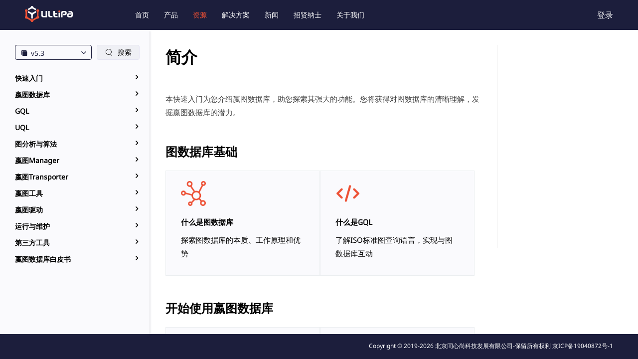

--- FILE ---
content_type: text/html;charset=UTF-8
request_url: https://ultipa.cn/docs/quick-start/introduction
body_size: 35916
content:
<!DOCTYPE html>
<html lang="zh">
<head>
    <meta charset="UTF-8"/>
    <meta name="viewport" content="width=device-width, initial-scale=1">
    <title>简介 - 快速入门 - Ultipa Graph</title>
    <meta name="robots" content="index,follow"/><meta name="description" content="本快速入门为您介绍嬴图数据库，助您探索其强大的功能。您将获得对图数据库的清晰理解，发掘嬴图数据库的潜力。"/>
    <meta content="ie=edge" http-equiv="x-ua-compatible"/>
    <meta content="webkit" name="renderer"/>
    <link rel="icon" href="//img.ultipa.cn/video/favicon.ico" type="image/x-icon"/>
    
    <link rel="shortcut icon" href="//img.ultipa.cn/video/favicon.ico" type="image/x-icon"/>
    
    <link rel="bookmark" href="//img.ultipa.cn/video/favicon.ico" type="image/x-icon"/>
    
    <link rel="stylesheet" href="/css/common.min.css?v=23cbe45cd5cf22ec087fb36ebf2b3c5e"/>
    <link rel="canonical" href="https://www.ultipa.cn/docs/quick-start/introduction"/><link rel="stylesheet" href="/css/technical-doc.min.css?v=ec70a690ec415a11c494c4cd96263cc1"/><link rel="icon" href="//img.ultipa.cn/video/favicon.ico" type="image/x-icon"/>
</head>

<body>
<div class="ultipa-technical-doc">
    <header>
    <div class="wrapper">
        <img class="logo" src="//img.ultipa.cn/video/common/logo-web1.png"
             style="opacity: 0;position: absolute;z-index:-1" alt="logo"/>
        
        <a href="/">
            <img class="logo" src="//img.ultipa.cn/video/common/logo.svg" alt="logo"/>
            
        </a>
        <menu>
            <ul>
                <li>
                    <a href="/">首页</a>
                </li>
                <li>

                    <a href="/product">产品</a>
                    <div class="sub-menu product-sub-menu zh">
                        <div class="triangle"></div>
                        <ul class="main-item zh">
                            <li>
                                <a href="/product/ultipa-graph"
                                >嬴图数据库</a>
                                <p class="menu-tip">基于高性能计算引擎和 HTAP 架构的图数据库</p>
                            </li>
                            <li>
                                <a href="/product/ultipa-manager">嬴图 Manager</a>
                                <p class="menu-tip">高可视化图数据库管理平台</p>
                            </li>
                            <li class="product-item">
                                <p><a class="menu-tip" href="/product">全部产品</a></p>
                                <i class="iconhsfont icon-hs-youjiantou1"></i>
                            </li>
                            
                            <li>
                                <a href="/docs/gql"
                                >ISO GQL</a>
                                <p class="menu-tip">图查询语言（符合 ISO 标准）</p>
                            </li>
                            <li>
                                <a href="/docs/uql"
                                >UQL</a>
                                <p class="menu-tip">嬴图查询语言</p>
                            </li>
                            
                        </ul>
                        <div class="tool-item">
                            <p>辅助工具</p>
                            <ul>
                                <li>
                                    <a href="/docs/graph-analytics-algorithms">图分析和算法</a>
                                </li>
                                <li>
                                    <span>嬴图驱动：<a href="/docs/drivers/java-installation">Java</a> | <a href="/docs/drivers/python-installation">Python</a> | <a href="/docs/drivers/go-installation">Go</a> | <a href="/docs/drivers/nodejs-installation">Node.js</a> | <a href="/docs/drivers/csharp-installation ">C#</a> | <a href="/docs/drivers/restful-api">RESTful API</a></span>
                                </li>
                                <li>
                                    <a href="/docs/tools/deployer">嬴图 Deployer</a>
                                </li>
                                <li>
                                    <a href="/docs/tools/cli">嬴图 CLI</a>
                                </li>
                                <li>
                                    <a href="/docs/transporter-user-guide">嬴图 Transporter</a>
                                </li>
                                <li class="toolkits-download">
                                    <a href="/download">下载</a>
                                    <i class="iconhsfont icon-hs-a-xiazai1 toolkits-download-icon"></i>
                                </li>

                            </ul>
                        </div>
                        <svg class="background-svg" width="313" height="332" viewBox="0 0 353 372" fill="none"
                             xmlns="http://www.w3.org/2000/svg">
                            <g filter="url(#filter0_f_1550_4244)">
                                <circle cx="54.394" cy="54.3829" r="40.7566" transform="rotate(95.3731 54.394 54.3829)"
                                        fill="url(#paint0_linear_1550_4244)" fill-opacity="0.3"/>
                            </g>
                            <g filter="url(#filter1_f_1550_4244)">
                                <circle cx="244.113" cy="188.113" r="162.113" fill="url(#paint1_linear_1550_4244)"
                                        fill-opacity="0.3"/>
                            </g>
                            <defs>
                                <filter id="filter0_f_1550_4244" x="0.634619" y="0.623535" width="107.519"
                                        height="107.519" filterUnits="userSpaceOnUse"
                                        color-interpolation-filters="sRGB">
                                    <feFlood flood-opacity="0" result="BackgroundImageFix"/>
                                    <feBlend mode="normal" in="SourceGraphic" in2="BackgroundImageFix" result="shape"/>
                                    <feGaussianBlur stdDeviation="6.5" result="effect1_foregroundBlur_1550_4244"/>
                                </filter>
                                <filter id="filter1_f_1550_4244" x="61" y="5" width="366.226" height="366.226"
                                        filterUnits="userSpaceOnUse" color-interpolation-filters="sRGB">
                                    <feFlood flood-opacity="0" result="BackgroundImageFix"/>
                                    <feBlend mode="normal" in="SourceGraphic" in2="BackgroundImageFix" result="shape"/>
                                    <feGaussianBlur stdDeviation="10.5" result="effect1_foregroundBlur_1550_4244"/>
                                </filter>
                                <linearGradient id="paint0_linear_1550_4244" x1="85.3934" y1="20.436" x2="33.66"
                                                y2="76.3366" gradientUnits="userSpaceOnUse">
                                    <stop stop-color="#E2E5FF"/>
                                    <stop offset="1" stop-color="white"/>
                                </linearGradient>
                                <linearGradient id="paint1_linear_1550_4244" x1="367.416" y1="53.0862" x2="161.642"
                                                y2="275.436" gradientUnits="userSpaceOnUse">
                                    <stop stop-color="white"/>
                                    <stop offset="1" stop-color="#E0E2FF"/>
                                </linearGradient>
                            </defs>
                        </svg>
                    </div>
                </li>
                <li class="active">
                    <a href="/docs">资源</a>
                    <div class="sub-menu document-sub-menu zh">
                        <div class="triangle"></div>
                        <div class="document-item">
                            <p>文档</p>
                            <ul class="document-height"/>
                            <ul class="document-height zh">
                                <li>
                                    <a href="/docs/quick-start/introduction">快速入门</a>
                                </li>
                                <li>
                                    <a href="/docs/gql">GQL（ISO 标准图查询语言）</a>
                                </li>
                                <li>
                                    <a href="/docs/graph-analytics-algorithms">图分析与图算法</a>
                                </li>
                                <li>
                                    <a href="/docs/transporter-user-guide">嬴图 Transporter</a>
                                </li>
                                
                                
                                <li class="document-item-line">
                                    <a href="/docs">全部文档</a>
                                    <i class="iconhsfont icon-hs-youjiantou1"></i>
                                </li>
                                <li>
                                    <a href="/docs/graph-database/ultipa-powerhouse-v5">嬴图数据库</a>
                                </li>
                                <li>
                                    <a href="/docs/uql">UQL（嬴图查询语言）</a>
                                </li>
                                <li>
                                    <a href="/docs/manager-user-guide">嬴图 Manager</a>
                                </li>
                                
                                <li>
                                    <a href="/docs/drivers">嬴图驱动</a>
                                </li>
                                
                            </ul>

                            <p>基准报告</p>
                            <ul class="benchmark-report-height">
                                <li>
                                    <a href="/article/benchmarks/ultipa-graph-benchmark-report">基准报告（一）</a>
                                </li>
                                <li>
                                    <a href="/article/benchmarks/benchmark-report-by-a-major-commercial-retail-bank">基准报告（二）</a>
                                </li>
                            </ul>

                            <ul class="sub-menu bolg-playground-height zh">
                                <li class="blog-line-height">
                                    <a class="blog-line-height-text" href="/article/technical/why-ultipa">博客</a>
                                </li>
                                
                                
                                <li class="blog-line-height">
                                    <a class="blog-line-height-text" href="/QA">问答</a>
                                </li>
                                <li class="blog-line-height">
                                    <a class="blog-line-height-text" href="/publications">出版资料</a>
                                </li>
                            </ul>
                        </div>

                        <svg class="background-svg" width="313" height="332" viewBox="0 0 353 372" fill="none"
                             xmlns="http://www.w3.org/2000/svg">
                            <g filter="url(#filter0_f_1550_4244)">
                                <circle cx="54.394" cy="54.3829" r="40.7566" transform="rotate(95.3731 54.394 54.3829)"
                                        fill="url(#paint0_linear_1550_4244)" fill-opacity="0.3"/>
                            </g>
                            <g filter="url(#filter1_f_1550_4244)">
                                <circle cx="244.113" cy="188.113" r="162.113" fill="url(#paint1_linear_1550_4244)"
                                        fill-opacity="0.3"/>
                            </g>
                            <defs>
                                <filter id="filter0_f_1550_4244" x="0.634619" y="0.623535" width="107.519"
                                        height="107.519" filterUnits="userSpaceOnUse"
                                        color-interpolation-filters="sRGB">
                                    <feFlood flood-opacity="0" result="BackgroundImageFix"/>
                                    <feBlend mode="normal" in="SourceGraphic" in2="BackgroundImageFix" result="shape"/>
                                    <feGaussianBlur stdDeviation="6.5" result="effect1_foregroundBlur_1550_4244"/>
                                </filter>
                                <filter id="filter1_f_1550_4244" x="61" y="5" width="366.226" height="366.226"
                                        filterUnits="userSpaceOnUse" color-interpolation-filters="sRGB">
                                    <feFlood flood-opacity="0" result="BackgroundImageFix"/>
                                    <feBlend mode="normal" in="SourceGraphic" in2="BackgroundImageFix" result="shape"/>
                                    <feGaussianBlur stdDeviation="10.5" result="effect1_foregroundBlur_1550_4244"/>
                                </filter>
                                <linearGradient id="paint0_linear_1550_4244" x1="85.3934" y1="20.436" x2="33.66"
                                                y2="76.3366" gradientUnits="userSpaceOnUse">
                                    <stop stop-color="#E2E5FF"/>
                                    <stop offset="1" stop-color="white"/>
                                </linearGradient>
                                <linearGradient id="paint1_linear_1550_4244" x1="367.416" y1="53.0862" x2="161.642"
                                                y2="275.436" gradientUnits="userSpaceOnUse">
                                    <stop stop-color="white"/>
                                    <stop offset="1" stop-color="#E0E2FF"/>
                                </linearGradient>
                            </defs>
                        </svg>
                    </div>
                </li>
                <li>
                    <a href="/solutions">解决方案</a>
                    <div class="sub-menu solution-sub-menu zh">
                        <div class="triangle"></div>
                        <div class="solution-item">
                            <p>推荐</p>
                            <ul class="industry-height">
                                <li>
                                    <a class="menu-tip" href="https://www.ultipa.cn/solutions/liquidity-risk-management">流动性风险管理</a>
                                </li>
                                <li>
                                    <a class="menu-tip" href="https://www.ultipa.cn/solutions/asset-and-liability-management">资产负债管理图中台</a>
                                </li>
                                <li>
                                    <a class="menu-tip" href="https://www.ultipa.cn/solutions/transaction-antifraud">交易（实时）反欺诈</a>
                                </li>
                                <li>
                                    <a class="menu-tip" href="https://www.ultipa.cn/solutions/credit-risk-control-and-antifraud">信贷风控反欺诈</a>
                                </li>
                                <li>
                                    <a class="menu-tip" href="https://www.ultipa.cn/solutions/bank-data-governance">数据治理</a>
                                </li>
                                <li>
                                    <a class="menu-tip" href="https://www.ultipa.cn/solutions/submission-and-verification-tools">EAST/1104报送与检核工具</a>
                                </li>
                                <li>
                                    <a class="menu-tip" href="https://www.ultipa.cn/solutions/smart-knowledge-graph">智能知识图谱与实时图计算</a>
                                </li>
                                <li class="solution-item-line">
                                    <a class="menu-tip" href="/solutions">全部解决方案</a>
                                    <i class="iconhsfont icon-hs-youjiantou1"></i>
                                </li>
                            </ul>
                        </div>
                        <div class="industry-item">
                            <p>全行业</p>
                            <ul class="zh">
                                <li>
                                    <a href="/solutions?word=金融科技">金融科技</a>
                                </li>
                                <li>
                                    <a href="/solutions?word=商业智能">商业智能</a>
                                </li>
                                <li>
                                    <a href="/solutions?word=健康医疗">健康医疗</a>
                                </li>
                            </ul>
                        </div>
                        <svg class="background-svg" width="313" height="332" viewBox="0 0 353 372" fill="none"
                             xmlns="http://www.w3.org/2000/svg">
                            <g filter="url(#filter0_f_1550_4244)">
                                <circle cx="54.394" cy="54.3829" r="40.7566" transform="rotate(95.3731 54.394 54.3829)"
                                        fill="url(#paint0_linear_1550_4244)" fill-opacity="0.3"/>
                            </g>
                            <g filter="url(#filter1_f_1550_4244)">
                                <circle cx="244.113" cy="188.113" r="162.113" fill="url(#paint1_linear_1550_4244)"
                                        fill-opacity="0.3"/>
                            </g>
                            <defs>
                                <filter id="filter0_f_1550_4244" x="0.634619" y="0.623535" width="107.519"
                                        height="107.519" filterUnits="userSpaceOnUse"
                                        color-interpolation-filters="sRGB">
                                    <feFlood flood-opacity="0" result="BackgroundImageFix"/>
                                    <feBlend mode="normal" in="SourceGraphic" in2="BackgroundImageFix" result="shape"/>
                                    <feGaussianBlur stdDeviation="6.5" result="effect1_foregroundBlur_1550_4244"/>
                                </filter>
                                <filter id="filter1_f_1550_4244" x="61" y="5" width="366.226" height="366.226"
                                        filterUnits="userSpaceOnUse" color-interpolation-filters="sRGB">
                                    <feFlood flood-opacity="0" result="BackgroundImageFix"/>
                                    <feBlend mode="normal" in="SourceGraphic" in2="BackgroundImageFix" result="shape"/>
                                    <feGaussianBlur stdDeviation="10.5" result="effect1_foregroundBlur_1550_4244"/>
                                </filter>
                                <linearGradient id="paint0_linear_1550_4244" x1="85.3934" y1="20.436" x2="33.66"
                                                y2="76.3366" gradientUnits="userSpaceOnUse">
                                    <stop stop-color="#E2E5FF"/>
                                    <stop offset="1" stop-color="white"/>
                                </linearGradient>
                                <linearGradient id="paint1_linear_1550_4244" x1="367.416" y1="53.0862" x2="161.642"
                                                y2="275.436" gradientUnits="userSpaceOnUse">
                                    <stop stop-color="white"/>
                                    <stop offset="1" stop-color="#E0E2FF"/>
                                </linearGradient>
                            </defs>
                        </svg>
                    </div>
                </li>
                
                
                <li>
                    <a href="/news">新闻</a>
                </li>
                <li>
                    <a href="/careers">招贤纳士</a>
                </li>
                <li>
                    <a href="/about">关于我们</a>
                </li>

            </ul>
        </menu>
        <div class="btn-light user-info">
            <div class="account">
                <span class="name"></span>
                <div class="sub-menu">
                    <ul class="document-item">
                        <li class='user-center'>用户中心</li>
                        <li id='logout'>退出</li>
                    </ul>
                </div>
            </div>
            <div class="sign" id="sign">
                <span class="sign-in item">
                    <a href="/login"></a>
                </span>
            </div>
        </div>
    </div>
    <div class="h5-warpper">
        <div class="head">
            <a href="/">
                <img class="logo" src="//img.ultipa.cn/video/common/logo.svg" alt="logo"/>
                
            </a>
            <div class="control-icon">
                <i class="iconhsfont icon-hs-sousuo head-search-icon"></i>
                <div class="loginIcon">
                    <i class="iconhsfont icon-hs-yidenglu icon-already-logged"></i>
                    <a href="/login"><i class="iconhsfont icon-hs-zhanghao"></i></a>
                </div>
                <i class="iconhsfont menu-icon icon-hs-menu"></i>
                <i class="iconhsfont close-menu-list icon-hs-guanbi"></i>
            </div>
        </div>
        <div class="h5-menu-list">
            <div class="accordion" id="header_accordion">
                <li>
                    <div class="link">
                        <a href="/">首页</a>
                    </div>
                </li>
                <li>
                    <div class="link">
                        <span>产品</span>
                        <i class="iconhsfont  icon-hs-youjiantou1"></i>
                    </div>
                    <div class="sub-menu">
                        <ul class="main-item">
                            <div class="link">
                                <a href="/product"
                                >全部产品</a>
                            </div>
                            <div class="link">
                                <a href="/product/ultipa-graph"
                                >嬴图数据库</a>
                            </div>
                            <div class="link">
                                <a href="/product/ultipa-manager">嬴图 Manager</a>
                            </div>
                            
                            <div class="link">
                                <a href="/docs/gql">ISO GQL</a>
                            </div>
                            <div class="link">
                                <a href="/docs/uql">UQL</a>
                            </div>
                        </ul>
                        <div class="link">
                            <span>辅助工具</span>
                            <i class="iconhsfont  icon-hs-youjiantou1"></i>
                        </div>
                        <div class="sub-menu">
                            <ul class="main-item">
                                <li class="line-type-item">
                                    <a href="/docs/graph-analytics-algorithms">图分析和算法</a>
                                </li>
                                <li class="line-type-item">
                                    <a href="/docs/tools/cli">嬴图 CLI</a>
                                </li>
                                <li class="link">
                                    <span style="font-size: .28rem;">嬴图驱动</span>
                                    <i class="iconhsfont  icon-hs-youjiantou1"></i>
                                </li>
                                <ul class="sub-menu">
                                    <li>
                                        <a style="color: #00afff;" href="/docs/drivers/java-installation">Java</a>
                                    </li>
                                    <li>
                                        <a style="color: #00afff;" href="/docs/drivers/python-installation">Python</a>
                                    </li>
                                    <li>
                                        <a style="color: #00afff;" href="/docs/drivers/go-installation">Go</a>
                                    </li>
                                    <li>
                                        <a style="color: #00afff;" href="/docs/drivers/nodejs-installation">Node.js</a>
                                    </li>
                                    <li>
                                        <a style="color: #00afff;" href="/docs/drivers/csharp-installation">C#</a>
                                    </li>
                                    <li>
                                        <a style="color: #00afff;" href="/docs/drivers/restful-api">RESTful API</a>
                                    </li>
                                </ul>
                                <ul>
                                    <li class="line-type-item">
                                        <a href="/docs/transporter-user-guide">嬴图 Transporter</a>
                                    </li>
                                    <li class="line-type-item">
                                        <a href="/docs/tools/deployer">嬴图 Deployer</a>
                                    </li>
                                    <li class="line-type-item">
                                        <a href="/download">下载</a>
                                    </li>
                                </ul>
                            </ul>
                        </div>
                    </div>
                </li>
                <li>
                    <div class="link">
                        <span>资源</span>
                        <i class="iconhsfont  icon-hs-youjiantou1"></i>
                    </div>
                    <div class="sub-menu">
                        <ul class="tool-item">
                            <li>
                                <div class="link">
                                    <span>文档</span>
                                    <i class="iconhsfont  icon-hs-youjiantou1"></i>
                                </div>
                                <ul class="sub-menu">
                                    <li>
                                        <a href="/docs">全部文档</a>
                                    </li>
                                    <li>
                                        <a href="/docs/quick-start/introduction">快速入门</a>
                                    </li>
                                    <li>
                                        <a href="/docs/graph-database/ultipa-powerhouse-v5">嬴图数据库</a>
                                    </li>
                                    <li>
                                        <a href="/docs/gql">GQL</a>
                                    </li>
                                    <li>
                                        <a href="/docs/uql">UQL</a>
                                    </li>
                                    <li>
                                        <a href="/docs/graph-analytics-algorithms">图分析和算法</a>
                                    </li>
                                    <li>
                                        <a href="/docs/manager-user-guide">嬴图 Manager</a>
                                    </li>

                                    
                                    <li>
                                        <a href="/docs/transporter-user-guide">嬴图 Transporter</a>
                                    </li>
                                    <li>
                                        <a href="/docs/drivers">嬴图驱动</a>
                                    </li>
                                    
                                </ul>
                            </li>
                            <li>
                                <div class="link">
                                    <span>报告</span>
                                    <i class="iconhsfont  icon-hs-youjiantou1"></i>
                                </div>
                                <ul class="sub-menu">
                                    <li>
                                        <a href="/article/benchmarks/ultipa-graph-benchmark-report">基准报告（一）</a>
                                    </li>
                                    <li>
                                        <a href="/article/benchmarks/benchmark-report-by-a-major-commercial-retail-bank">基准报告（二）</a>
                                    </li>
                                </ul>
                            </li>
                            <li>
                                <div class="link">
                                    <a href="/article/technical/why-ultipa">博客</a>
                                </div>
                                <div class="link">
                                    <a class="blog-line-height-text" href="/publications">出版资料</a>
                                </div>
                                
                                
                                <div class="link">
                                    <a href="/QA">问答</a>
                                </div>
                            </li>
                        </ul>
                    </div>
                </li>
                <li>
                    <div class="link">
                        <span>解决方案</span>
                        <i class="iconhsfont  icon-hs-youjiantou1"></i>
                    </div>
                    <div class="sub-menu">
                        <ul class="tool-item">
                            <div class="link">
                                <a href="/solutions">全部解决方案</a>
                            </div>

                            <li>
                                <div class="link">
                                    <span>推荐</span>
                                    <i class="iconhsfont  icon-hs-youjiantou1"></i>
                                </div>
                                <ul class="sub-menu">
                                    <li>
                                        <a href="https://www.ultipa.cn/solutions/liquidity-risk-management">流动性风险管理</a>
                                    </li>
                                    <li>
                                        <a href="https://www.ultipa.cn/solutions/asset-and-liability-management">资产负债管理图中台</a>
                                    </li>
                                    <li>
                                        <a href="https://www.ultipa.cn/solutions/transaction-antifraud">交易（实时）反欺诈</a>
                                    </li>
                                    <li>
                                        <a href="https://www.ultipa.cn/solutions/credit-risk-control-and-antifraud">信贷风控反欺诈</a>
                                    </li>
                                    <li>
                                        <a href="https://www.ultipa.cn/solutions/bank-data-governance">数据治理</a>
                                    </li>
                                    <li>
                                        <a href="https://www.ultipa.cn/solutions/submission-and-verification-tools">EAST/1104报送与检核工具</a>
                                    </li>
                                    <li>
                                        <a href="https://www.ultipa.cn/solutions/smart-knowledge-graph">智能知识图谱与实时图计算</a>
                                    </li>
                                </ul>
                            </li>
                            <li>
                                <div class="link">
                                    <span>全行业</span>
                                    <i class="iconhsfont  icon-hs-youjiantou1"></i>
                                </div>
                                <ul class="sub-menu">
                                    <li>
                                        <a href="/solutions?word=金融科技">金融科技</a>
                                    </li>
                                    <li>
                                        <a href="/solutions?word=商业智能">商业智能</a>
                                    </li>
                                    <li>
                                        <a href="/solutions?word=健康医疗">健康医疗</a>
                                    </li>
                                </ul>
                            </li>
                        </ul>
                    </div>
                </li>
                <li>
                    <div class="link">
                        <a href="/news">新闻</a>
                    </div>
                </li>
                
                <li>
                    <div class="link">
                        <a href="/careers">招贤纳士</a>
                    </div>
                </li>
                <li>
                    <div class="link">
                        <a href="/about">关于</a>
                    </div>
                </li>
                
            </div>
            <div class=""></div>
        </div>

        <ul class="h5-login-list">
            <li></li>
            <li class='user-center'>用户中心</li>
            =
            <li class="h5-logout"><a href="/login">退出</a></li>
        </ul>
        <div class="h5-login-list-mark">
        </div>
    </div>
    <!-- dialog -->
    <div>
    <!-- change password -->
    <div class="ultipa-dialog pas-dialog">
        <div class="dialog-content form-view">
            <i class="iconhsfont icon-hs-guanbi ultipa-dialog-cancel"></i>
            <h2 class="title">修改密码</h2>
            <form action="" method="get" class="password-form">
                <div class="form-list">
                    <div class="form-item">
                        <input type="password" name='old-password' class="old-password" placeholder="旧密码"/>
                        <span class="error">请输入密码</span>
                        <span class="if-error" type="old-password"></span>
                    </div>
                    <div class="form-item">
                        <input type="password" name="new-password" class="new-password" placeholder="新密码"/>
                        <span class="error err1">请输入密码</span>
                        <span class="error err2">请输入8-64长度密码</span>
                        <span class="error err3">和 email 地址不相同</span>
                        <span class="error err4">至少包括数字、大写字母、小写字母、半角符号中的 3 个</span>
                        <span class="if-error" type="password"></span>
                    </div>
                    <div class="form-item">
                        <input type="password" name="new-password1" class="new-password1" placeholder="确认密码"/>
                        <span class="error">请输入密码</span>
                        <span class="if-error" type="password1"></span>
                    </div>
                </div>
            </form>
            <div class="foot">
                <div class="btn submit pas-sub">提交</div>
                <p class="submit_error" type="submit_error">
                    <i class="iconhsfont icon-hs-tishi"></i>
                    <span></span>
                </p>
            </div>
        </div>
    </div>
    <!-- change email -->
    <div class="ultipa-dialog email-dialog">
        <div class="dialog-content form-view">
            <i class="iconhsfont icon-hs-guanbi ultipa-dialog-cancel"></i>
            <h2 class="title">Change Email</h2>
            <form action="" method="get" class="email-form">
                <div class="form-list">
                    <div class="form-item">
                        <input type="text" name="acc_email" class='acc_email' placeholder="New Email"/>
                        <span class="error">Input error</span>
                    </div>
                    <div class="form-item">
                        <input type="text" name="acc_code" class='acc_code' placeholder="Images Code"/>
                        <span class="error">Input error</span>
                        <img class="img-code update_email_img" src=""/>
                    </div>
                    <div class="form-item">
                        <input type="text" placeholder="Email Code" class="acc_email_code" name="acc_email_code"/>
                        <span class="error">Input error</span>
                        <input type="button" class="get-code email_get_code" value="Get Captcha"/>
                    </div>
                </div>
            </form>
            <div class="foot">
                <div class="btn submit_email">Submit</div>
            </div>
        </div>
    </div>
<!--    change nickname-->
    <div class="ultipa-dialog name-dialog">
        <div class="dialog-content form-view">
            <i class="iconhsfont icon-hs-guanbi ultipa-dialog-cancel"></i>
            <h2 class="title">修改昵称</h2>
            <div class="nickname-text">
                <span>当前昵称：</span>
                <span></span>
            </div>
            <form action="" method="get" class="email-form">
                <div class="form-list">
                    <div class="form-item nickname-form">
                        <input type="text" name="new_nickname" class='new_nickname' placeholder="新昵称"/>
                        <span class="error">Input error</span>
                        <span class="if-error" type="new_nickname"></span>
                    </div>
                </div>
            </form>
            <div class="foot">
                <div class="btn submit_name">提交</div>
                <p class="submit_error" type="submit_error">
                    <i class="iconhsfont icon-hs-tishi"></i>
                    <span></span>
                </p>
            </div>
        </div>
    </div>
</div>
    
    <div>
    <div class="certificate-table-mark common-table-mark show-create">
        <div class="common-table-wrapper">
            <div class="title">
                <p class="show-create-title">申请证书</p>
                <p class="show-detail-title">证书详情</p>
                <i class="iconhsfont icon-hs-guanbi close"></i>
            </div>
            <div class="create-form">
                <div class="cert-creat">
                    <form id="cert-create-form" class="business-type">
                        <div class="form-tr">
                            <label for="productType">产品名称</label>
                            <div class="input-box" id="productType">
                                <div class="list bus-type" props="productType">
                                    <div class="select-title">
                                        <input class="placeholder" name="productType" readonly placeholder="选择产品类型"/>
                                        <i class="iconhsfont icon-hs-caret-up-copy active-icon"></i>
                                    </div>
                                    <p class="error">Please complete this required field.</p>
                                    <ul class="select-list">
                                        <li class="select-item-v4 active" u-data="v4">Ultipa Blaze (v4)</li>
                                        <li class="select-item-v5" u-data="v5">Ultipa Powerhouse (v5)</li>
                                    </ul>
                                </div>

                                <div class="ind-type" prop="todo" u-data="standalone">
                                    <p>Standalone</p>
                                </div>
                            </div>
                            
                            <div  class="reminder-box">
                                <a class="reminder-href" href="https://www.ultipa.cn/docs/graph-database/ultipa-powerhouse-v5" target="_blank">点击</a>
                                <p class="reminder">了解 Ultipa Powerhouse （v5）架构中的四大组成部分。</p>
                            </div>
                        </div>
                        <div class="wrap">
                            <div class="form-tr">
                                <label for="power">核数</label>
                                <div class="input-box list" id="power" props="vcpu">
                                    <input class=" bus-type" name="power" type="number" min="1" placeholder="请输入核数"/>
                                    <p class="error">Please complete this required field.</p>
                                </div>
                            </div>
                            <div class="form-tr">
                                <label for="date" >有效期（天）</label>
                                <div class="input-box list" id="date" props="date">
                                    <input class=" bus-type" name="date" type="number" min="1" placeholder="请输入有效期（天）"/>
                                    <p class="error">Please complete this required field.</p>
                                </div>
                            </div>
                        </div>
                        <div class="wrap-v5 wrap-v5-active">
                            <div class="form-tr">
                                <label for="power">Shard 服务最大数量</label>
                                <div class="input-box list" id="shardNumber" props="shardNumber" >
                                    <input class=" bus-type" name="shardNumber" type="number" min="1" placeholder="请输入 shard 服务最大数量"/>
                                    <p class="error">Please complete this required field.</p>
                                </div>
                            </div>
                            <div class="form-tr">
                                <label for="date" >Shard 服务最大总核数</label>
                                <div class="input-box list" id="shardCoreNumber" props="shardCoreNumber" >
                                    <input class=" bus-type" name="shardCoreNumber" type="number" min="1" placeholder="请输入 shard 服务最大总核数"/>
                                    <p class="error">Please complete this required field.</p>
                                </div>
                            </div>
                        </div>
                        <div class="wrap-v5 wrap-v5-active">
                            <div class="form-tr">
                                <label for="power">HDC 服务最大数量</label>
                                <div class="message">如果不需要 HDC 服务，则此项留空。</div>
                                <div class="input-box list" id="hdcNumber" props="hdcNumber">
                                    <input class=" bus-type" name="hdcNumber" type="number" min="1" placeholder="请输入 HDC 服务最大数量"/>
                                    <p class="error">Please complete this required field.</p>
                                </div>
                            </div>
                            <div class="form-tr">
                                <label for="date" >HDC 服务最大总核数</label>
                                <div class="message">如果不需要 HDC 服务，则此项留空。</div>
                                <div class="input-box list" id="hdcCoreNumber" props="hdcCoreNumber">
                                    <input class=" bus-type" name="hdcCoreNumber" type="number" min="1" placeholder="请输入 HDC 服务最大总核数"/>
                                    <p class="error">Please complete this required field.</p>
                                </div>
                            </div>
                        </div>
                        <div class="wrap-v5 wrap-v5-active">
<!--                            <div class="form-tr">-->
<!--                                <label for="power" th:text="#{header.user.center.licence.table.name.server}">Name Server Number</label>-->
<!--                                <div class="input-box list" id="nameServerNumber" props="nameServerNumber">-->
<!--                                    <input class=" bus-type" name="nameServerNumber" type="number" min="1" th:placeholder="#{header.user.center.licence.table.name.server.pst}"/>-->
<!--                                    <p class="error">Please complete this required field.</p>-->
<!--                                </div>-->
<!--                            </div>-->
                            <div class="form-tr">
                                <label for="date" >有效期（天）</label>
                                <div class="input-box list" id="date2" props="date2">
                                    <input class=" bus-type" name="date2" type="number" min="1" placeholder="请输入有效期（天）"/>
                                    <p class="error">Please complete this required field.</p>
                                </div>
                            </div>
                        </div>
                        <div class="form-tr mac-address">
                            <label for="MACAddress" class="bus-type">MAC地址</label>
                            <div class="message">所有服务器的MAC地址，由换行符或逗号分隔。</div>
                            <div class="textarea-box bus-type list" id="MACAddress" props="mac">
                                <textarea name="MACAddress" rows="4" placeholder="请输入所有服务器的 MAC 地址"></textarea>
                                <p class="error">Please complete this required field.</p>
                            </div>
                        </div>
                        <div class="form-tr">
                            <label for="reason">申请理由</label>
                            <div class="textarea-box list" id="reason" props="reason">
                                <textarea name="reason" rows="4" placeholder="请输入申请理由" ></textarea>
                                <p class="error">Please complete this required field.</p>
                            </div>
                        </div>
                    </form>
                </div>
                <div class="foot">
                    <div class="cancel-btn cp">取消</div>
                    <div class="apply-btn cp">申请</div>
                </div>
            </div>
            <div class="form-detail" id="form-detail">
                <table>
                    <tbody>
                    <tr>
                        <td class="label">ID</td>
                        <td class="value detail-licenceId"></td>
                    </tr>
                    <tr>
                        <td class="label">产品</td>
                        <td class="value detail-serverType"></td>
                    </tr>
                    <tr>
                        <td class="label">状态</td>
                        <td class="value detail-status"></td>
                    </tr>
                    <tr>
                        <td class="label">核数</td>
                        <td class="value detail-vcpu"></td>
                    </tr>
                    <tr>
                        <td class="label">Shard 服务最大数量</td>
                        <td class="value detail-shardNumber"></td>
                    </tr>
                    <tr>
                        <td class="label">Shard 服务最大总核数</td>
                        <td class="value detail-shardCoreNumber"></td>
                    </tr>
                    <tr>
                        <td class="label">HDC 服务最大数量</td>
                        <td class="value detail-hdcNumber"></td>
                    </tr>
                    <tr>
                        <td class="label">HDC 服务最大总核数</td>
                        <td class="value detail-hdcCoreNumber"></td>
                    </tr>
<!--                    <tr>-->
<!--                        <td class="label" th:text="#{header.user.center.licence.form.licence.nameServerNumber}">Computing Power</td>-->
<!--                        <td class="value detail-nameServerNumber"></td>-->
<!--                    </tr>-->

                    <tr>
                        <td class="label">申请天数</td>
                        <td class="value detail-applaydays"></td>
                    </tr>
                    <tr>
                        <td class="label">审批日期</td>
                        <td class="value detail-efectivedate"></td>
                    </tr>
                    <tr>
                        <td class="label">过期日期</td>
                        <td class="value detail-expireddate"></td>
                    </tr>
                    <tr>
                        <td class="label">MAC地址</td>
                        <td class="value detail-mac"></td>
                    </tr>
                    <tr>
                        <td class="label">申请理由</td>
                        <td class="value detail-reason"></td>
                    </tr>
                    <tr>
                        <td class="label">审核信息</td>
                        <td class="value detail-reciewmsg"></td>
                    </tr>
                    </tbody>
                </table>
                <div class="foot">
                    <div class="cancel-btn cp">关闭</div>
                </div>
            </div>

        </div>
    </div>
</div>
    <div>
    <div class="ultipa-center ">
        <div class="content-box ">
            <div class="sidebar">
                <div class="center-title">
                    <div class="title">
                        <span>用户中心</span>
                        <i class="iconhsfont icon-hs-guanbi close cp"></i>
                    </div>
                    <ul class="menu-list">
                        <li class="cp active" data-key="profile"><i class="iconhsfont icon-hs-zhanghao"> </i> <span>基础信息</span></li>
                        <li class="cp" data-key="license" > <i class="iconhsfont icon-hs-miyueguanli"> </i><span>证书</span></li>
                        
                        
                    </ul>
                </div>
            </div>
            <div class="content">
                <div class="head">
                    <span class="label">基础信息</span>
                    <i class="iconhsfont icon-hs-guanbi close cp"></i>
                </div>
                <div class="info-box ">
                    <div class="profile">
                        <div class="account-id">
                            <p><span class="label">用户邮箱：</span><span class="user-id"></span></p>
                        </div>
                        <ul>
                            <li>
                                <div class="label-box">
                                    <div class="label-text">用户昵称：</div>
                                    <div class="label-detail">
                                        <div class="show-text user-fullName" a="nickname"></div>
                                        <div class="edit-text"><input type="text"/></div>
                                    </div>
                                </div>
                                <div class="operate-box">
                                    <div class="edit-icon"><i class="iconhsfont icon-hs-dingzhijiaju cp"></i></div>
                                    <div class="submit-icon">
                                        <i class="iconhsfont icon-hs-a-duigou1 answer-delete cp"></i>
                                        <i class="iconhsfont icon-hs-chacha answer-cancel cp"></i>
                                    </div>
                                </div>
                            </li>

                            <li>
                                <div class="label-box">
                                    <div class="label-text">手机号：</div>
                                    <div class="label-detail">
                                        <div class="show-text user-phone" a="phone"></div>
                                        <div class="edit-text"><input type="text"/></div>
                                    </div>
                                </div>
                                <div class="operate-box">
                                    <div class="edit-icon"><i class="iconhsfont icon-hs-dingzhijiaju cp"></i></div>
                                    <div class="submit-icon">
                                        <i class="iconhsfont icon-hs-a-duigou1 answer-delete cp"></i>
                                        <i class="iconhsfont icon-hs-chacha answer-cancel cp"></i>
                                    </div>
                                </div>
                            </li>

                            <li>
                                <div class="label-box">
                                    <div class="label-text">公司名称：</div>
                                    <div class="label-detail">
                                        <div class="show-text user-company" a="company"></div>
                                        <div class="edit-text"><input type="text"/></div>
                                    </div>
                                </div>
                                <div class="operate-box">
                                    <div class="edit-icon"><i class="iconhsfont icon-hs-dingzhijiaju cp"></i></div>
                                    <div class="submit-icon">
                                        <i class="iconhsfont icon-hs-a-duigou1 answer-delete cp"></i>
                                        <i class="iconhsfont icon-hs-chacha answer-cancel cp"></i>
                                    </div>
                                </div>
                            </li>

                            <li>
                                <div class="label-box">
                                    <div class="label-text">公司邮箱: </div>
                                    <div class="label-detail">
                                        <div class="show-text user-company_email" a="company_email"></div>
                                        <div class="edit-text"><input type="text"/></div>
                                    </div>
                                </div>
                                <div class="operate-box">
                                    <div class="edit-icon"><i class="iconhsfont icon-hs-dingzhijiaju cp"></i></div>
                                    <div class="submit-icon">
                                        <i class="iconhsfont icon-hs-a-duigou1 answer-delete cp"></i>
                                        <i class="iconhsfont icon-hs-chacha answer-cancel cp"></i>
                                    </div>
                                </div>
                            </li>
                        </ul>
                        <div class="password-btn-box">
                            <div class="change-password-btn cp">修改密码</div>
                        </div>
                    </div>
                    <div class="license">
                        <div class="data-source">
                            <div class="add-cert-btn cp">申请证书</div>
                            <ul>
                            </ul>
                        </div>
                        <div class="no-data">
                            <p>
                                <span>当前未申请证书.</span>
                            </p>
                            <div class="add-cert-btn cp">申请证书</div>
                        </div>
                    </div>
                    <div class="certification">
                        <div class="common-table">
                            <table>
                                <thead>
                                <tr>
                                    <th>Certificate</th>
                                    <th>Issued at</th>
                                    <th>Valid until</th>
                                    <th>Serial No.</th>
                                    <th>File</th>
                                </tr>
                                </thead>
                                <tbody>
                                </tbody>
                            </table>
                        </div>
                        <div class="common-table-h5">
                            <table>
                                <thead>
                                <tr>
                                    <th>Serial No.</th>
                                    <td>Valid until</td>
                                    <th>File</th>
                                </tr>
                                </thead>
                                <tbody>
                                </tbody>
                            </table>
                        </div>
                        <div class="no-data">
                            <p>
                                <span>Not having one?</span>
                                <span class="apply"><a href="/certification">Apply now! &gt;&gt;&gt;</a></span>
                            </p>
                        </div>
                    </div>
                    <div class="invoice">
                        <div class="common-table">
                            <table>
                                <thead>
                                <tr>
                                    <th>ProductName</th>
                                    <th>CreateTime</th>
                                    <th>ID</th>
                                    <th>Price</th>
                                    <th>File</th>
                                </tr>
                                </thead>
                                <tbody>
                                </tbody>
                            </table>
                        </div>
                        <div class="common-table-h5">
                            <table>
                                <thead>
                                <tr>
                                    <th>ProductName</th>
                                    <th>CreateTime</th>
                                    <th>ID</th>
                                    <th>Price</th>
                                    <th>File</th>
                                </tr>
                                </thead>
                                <tbody>
                                </tbody>
                            </table>
                        </div>
                        <div class="no-data">
                            <p>
                                <span>No Invoice</span>
                            </p>
                        </div>
                    </div>
                </div>
            </div>
        </div>
    </div>

</div>
    <div class="">
    <div class="login-frame">
        <div class="content">
            
            <!-- header -->
            <div class="rg login-table">
                <div class="login-view form-view form flex-column">
                    <div class="title">
                        <p class="title">登录</p>
                        <i class="iconhsfont icon-hs-guanbi close cp"></i>
                    </div>

                    <form action="" method="get" class="password-form">
                        <div class="form-list">
                            <div class="form-item">
                                <input type="text" class="login_email" autocomplete="off" name="login_email" placeholder="输入邮箱"/>
                                <span class="error">邮箱无效</span>
                                <span class="if-error" type="email"></span>
                            </div>
                            <div class="form-item">
                                <input type="password" class="login_password" autocomplete="off" name="login_password" placeholder="输入密码"/>
                                <span class="error">密码无效</span>
                                <span class="if-error" type="password"></span>
                            </div>
                            <div class="form-item">
                                <input type="text" class="login_graphical_code" name="login_code" placeholder="图片验证码"/>
                                <img class='img-code' id="login_authcode" src=""/>
                                <span class="error">图片验证码错误</span>
                                <span class="if-error" type="code"></span>
                            </div>

                            
                        </div>
                        <p class="forget-password" >
                            <span>忘记密码</span>
                        </p>
                    </form>
                    <div class="foot">
                        
                        
                        <div class="btn submit login_password_sub" data-action='submit'>登录</div>
                        <p class="submit_error" type="submit_error">
                            <i class="iconhsfont icon-hs-tishi"></i>
                            <span></span>
                        </p>
                        <p class="additional registered">
                            <span>还没有嬴图账号？立即</span>
                            <span class="marker">注册</span>
                        </p>
                    </div>
                </div>
                <!--            register-->
                <div class="register-view form-view">
                    <h2 class="title">创建嬴图账号</h2>
                    <form action="" method="get" class="frame-register-form">
                        <div class="form-list">
                            <div class="form-item">
                                <input type="text" class="reg_email" name="reg_email" placeholder="输入邮箱"/>
                                <span class="error">邮箱无效</span>
                                <span class="if-error" type="email"></span>
                            </div>
                            <div class="form-item">
                                <input type="password" class="reg_password"
                                       name="reg_password" placeholder="输入密码"
                                />
                                <span class="error err1">请输入密码</span>
                                <span class="error err2">请输入8-64长度密码</span>
                                <span class="error err3">和 email 地址不相同</span>
                                <span class="error err4">至少包括数字、大写字母、小写字母、半角符号中的 3 个</span>
                                <span class="if-error" type="password"></span>
                            </div>
<!--                            <div class="form-item">-->
<!--                                <input type="text" th:attr="placeholder=#{login.nickname}" class="reg_nickname"-->
<!--                                       name="reg_nickname"-->
<!--                                />-->
<!--                                <span class="error" th:text="#{login.nickname.error}">nickname is not valid</span>-->
<!--                                <span class="if-error" type="nickname"></span>-->
<!--                            </div>-->
                            <div class="form-item">
                                <input type="text" class="reg_code"
                                       name="reg_code" placeholder="图片验证码"
                                />
                                <img class='img-code register_code' src=""/>
                                <span class="error">图片验证码错误</span>
                                <span class="if-error" type="code"></span>
                            </div>
                            <div class="form-item">
                                <input type="text" class="reg_num_code"
                                       name="reg_num_code" placeholder="邮箱验证码"
                                />
                                <input type="button" class="get-code reg_get_code" value="获取验证码"/>
                                <span class="error">邮箱验证码无效</span>
                                <span class="if-error" type="num_code"></span>
                            </div>
                            
                        </div>
                    </form>
                    <div class="foot">
                        <div class="check-div">
                            <input class="check-box" type="checkbox" id="policy-checked" name="scales" />
                            
                            <label class="check-label-z">我已阅读并同意</label>
                            <a class="check-a" for="scales" href="https://www.ultipa.cn/policy/legal-notices/privacy-policy" target="_blank">隐私政策</a>
<!--                            <label class="check-label" th:text="#{download.from.policy3}">and the </label>-->
<!--                            <a th:if="${#locale.language == 'zh'}"  class="check-c-z" for="scales" th:href="#{sigin.up.data.link}" target="_blank" th:text="#{download.from.policy4}">Data Processing Agreement</a>-->
                            <label class="check-label-e-1">。</label>
                        </div>
                        
                        <div class="pllicy-error-box" id="pllicy-error-box">
                            <span class="policy-error">请勾选表示您已阅读并同意</span>
                        </div>
                        
                        
                        <div class="btn submit register_sub">注册</div>
                        <p class="submit_error" type="submit_error">
                            <i class="iconhsfont icon-hs-tishi"></i>
                            <span></span>
                        </p>
                        <p class="additional logined">
                            <span>已有嬴图账号？去 </span>
                            <span class="marker">登录</span>
                            <span>！</span>
                        </p>
                    </div>
                </div>
                <div class="forget-password-view form-view">
                    <h2 class="title">忘记密码</h2>
                    <form action="" method="get" class="forget-form">
                        <div class="form-list">
                            <div class="form-item">
                                <input type="text" class="forget_email" name="forget_email" placeholder="输入邮箱"
                                />
                                <span class="error">邮箱无效</span>
                            </div>
                            <div class="form-item">
                                <input type="text" class="forget_code" name="forget_code" placeholder="图片验证码"
                                />
                                <img class="img-code forget_password_code" src=""/>
                                <span class="error">邮箱验证码错误</span>
                            </div>
                            <div class="form-item">
                                <input type="text" class="forget_num_code" name="forget_num_code" placeholder="邮箱验证码"
                                />
                                <input type="button" class="get-code forget_get_code" value="获取验证码"/>
                                <span class="error">邮箱验证码无效</span>
                            </div>
                            <div class="form-item">
                                <input type="password" class="forget_password" name="forget_password" placeholder="输入密码"
                                />
                                <span class="error err1">请输入密码</span>
                                <span class="error err2">请输入8-64长度密码</span>
                            </div>
                            <div class="form-item">
                                <input type="password" class="forget_password1" name="forget_password1" placeholder="确认密码"
                                />
                                <span class="error">密码无效</span>
                            </div>
                        </div>
                    </form>
                    <div class="foot">
                        <div class="btn submit forget_password_sub">重置密码</div>
                        <p class="additional logined">
                            <span>返回</span>
                            <span class="marker">登录</span>
                            <span></span>
                        </p>
                    </div>
                </div>
            </div>
        </div>
        <div>
            
        </div>
    </div>

</div>
    <!-- dialog -->
</header>
    <div class="technical-detail">
        <div class="list">
            <div class="search-con">
                <div class="version doc-version">
                    <div class="head">
                        <span class="lf">
                            <i class="iconhsfont icon-hs-dangqianbanben-2"></i>
                            <span class="val">v5.3</span>
                        </span>
                        <i class="iconhsfont icon-hs-youjiantou1"></i>
                    </div>
                    <ul>
                        <li>
                            <a href="/docs/quick-start/introduction/v5.3">v5.3</a>
                        </li>
                        <li>
                            <a href="/docs/quick-start/introduction/v4.5">v4.5</a>
                        </li>
                    </ul>
                </div>
                <div class="search-btn">
                    <i class="iconhsfont icon-hs-sousuo"></i>
                    <span>搜索</span>
                </div>
            </div>
            <ul id="fetch-render-menu"></ul>
            <ul id="accordion" class="accordion">
                <li id="2252" auto-show="0">

                    <div class="link first-title">
                        <a>
                            <span>快速入门</span>
                        </a>
                        <i class="iconhsfont icon-hs-youjiantou1"></i>
                    </div>

                    

                    <ul class="submenu submenu-tree1">

                        <li class="child active">
                            

                            <div name="简介" class="child active">
                                <a href="/docs/quick-start/introduction">简介</a>
                            </div>

                            
                        </li>

                        <li class="child">
                            

                            <div name="什么是图数据库" class="child">
                                <a href="/docs/quick-start/what-is-a-graph-database">什么是图数据库</a>
                            </div>

                            
                        </li>

                        <li class="child">
                            

                            <div name="什么是GQL" class="child">
                                <a href="/docs/quick-start/what-is-gql">什么是GQL</a>
                            </div>

                            
                        </li>

                        <li class="child">
                            

                            <div name="嬴图Manager简介" class="child">
                                <a href="/docs/quick-start/introducing-ultipa-manager">嬴图Manager简介</a>
                            </div>

                            
                        </li>

                        <li class="child">
                            

                            <div name="数据模型：从关系模型到图模型" class="child">
                                <a href="/docs/quick-start/modeling-relational-to-graph">数据模型：从关系模型到图模型</a>
                            </div>

                            
                        </li>

                        <li class="child">
                            

                            <div name="将数据导入嬴图数据库" class="child">
                                <a href="/docs/quick-start/importing-data-to-ultipa">将数据导入嬴图数据库</a>
                            </div>

                            
                        </li>

                        <li class="child">
                            

                            <div name="图分析数据洞察" class="child">
                                <a href="/docs/quick-start/graph-analytics-for-insights">图分析数据洞察</a>
                            </div>

                            
                        </li>
                    </ul>
                </li>
                <li id="15396" auto-show="0">

                    <div class="link first-title">
                        <a>
                            <span>嬴图数据库</span>
                        </a>
                        <i class="iconhsfont icon-hs-youjiantou1"></i>
                    </div>

                    

                    <ul class="submenu submenu-tree1">

                        <li class="child">
                            

                            <div name="嬴图Powerhouse (v5)" class="child">
                                <a href="/docs/graph-database/ultipa-powerhouse-v5">嬴图Powerhouse (v5)</a>
                            </div>

                            
                        </li>

                        <li class="child">
                            

                            <div name="部署选项" class="child">
                                <a href="/docs/graph-database/deployment-options">部署选项</a>
                            </div>

                            
                        </li>

                        <li class="child">
                            

                            <div name="主要版本" class="child">
                                <a href="/docs/graph-database/major-versions">主要版本</a>
                            </div>

                            
                        </li>

                        <li class="child">
                            

                            <div name="发版说明" class="child">
                                <a href="/docs/graph-database/release-notes">发版说明</a>
                            </div>

                            
                        </li>
                    </ul>
                </li>
                <li id="18941" auto-show="0">

                    <div class="link first-title">
                        <a>
                            <span>GQL</span>
                        </a>
                        <i class="iconhsfont icon-hs-youjiantou1"></i>
                    </div>

                    

                    <ul class="submenu submenu-tree1">

                        <li class="child">
                            

                            <div name="简介" class="child">
                                <a href="/docs/gql/introduction">简介</a>
                            </div>

                            
                        </li>

                        <li auto-show="0" class="child">
                            <div class="link">
                                <a>图模式匹配</a>
                                <i class="iconhsfont icon-hs-youjiantou1"></i>
                            </div>

                            

                            <ul class="submenu submenu-tree2">
                                <li>

                                    
                                    <div name="概览" class="child">
                                        <a href="/docs/gql/graph-pattern-matching">概览</a>
                                    </div>
                                    
                                </li>
                                <li>

                                    
                                    <div name="点模式和边模式" class="child">
                                        <a href="/docs/gql/node-and-edge-patterns">点模式和边模式</a>
                                    </div>
                                    
                                </li>
                                <li>

                                    
                                    <div name="路径模式" class="child">
                                        <a href="/docs/gql/path-patterns">路径模式</a>
                                    </div>
                                    
                                </li>
                                <li>

                                    
                                    <div name="带量词路径" class="child">
                                        <a href="/docs/gql/quantified-paths">带量词路径</a>
                                    </div>
                                    
                                </li>
                                <li>

                                    
                                    <div name="最短路径" class="child">
                                        <a href="/docs/gql/shortest-paths">最短路径</a>
                                    </div>
                                    
                                </li>
                                <li>

                                    
                                    <div name="图模式" class="child">
                                        <a href="/docs/gql/graph-patterns">图模式</a>
                                    </div>
                                    
                                </li>
                            </ul>
                        </li>

                        <li auto-show="0" class="child">
                            <div class="link">
                                <a>图管理</a>
                                <i class="iconhsfont icon-hs-youjiantou1"></i>
                            </div>

                            

                            <ul class="submenu submenu-tree2">
                                <li>

                                    
                                    <div name="概览" class="child">
                                        <a href="/docs/gql/graph">概览</a>
                                    </div>
                                    
                                </li>
                                <li>

                                    
                                    <div name="类型图" class="child">
                                        <a href="/docs/gql/typed-graph">类型图</a>
                                    </div>
                                    
                                </li>
                                <li>

                                    
                                    <div name="开放图" class="child">
                                        <a href="/docs/gql/open-graph">开放图</a>
                                    </div>
                                    
                                </li>
                                <li>

                                    
                                    <div name="图分片和存储" class="child">
                                        <a href="/docs/gql/graph-sharding-and-storage">图分片和存储</a>
                                    </div>
                                    
                                </li>
                                <li>

                                    
                                    <div name="约束" class="child">
                                        <a href="/docs/gql/constraints">约束</a>
                                    </div>
                                    
                                </li>
                            </ul>
                        </li>

                        <li auto-show="0" class="child">
                            <div class="link">
                                <a>数据修改</a>
                                <i class="iconhsfont icon-hs-youjiantou1"></i>
                            </div>

                            

                            <ul class="submenu submenu-tree2">
                                <li>

                                    
                                    <div name="唯一标识符" class="child">
                                        <a href="/docs/gql/unique-identifiers">唯一标识符</a>
                                    </div>
                                    
                                </li>
                                <li>

                                    
                                    <div name="INSERT" class="child">
                                        <a href="/docs/gql/insert">INSERT</a>
                                    </div>
                                    
                                </li>
                                <li>

                                    
                                    <div name="INSERT OVERWRITE" class="child">
                                        <a href="/docs/gql/insert-overwrite">INSERT OVERWRITE</a>
                                    </div>
                                    
                                </li>
                                <li>

                                    
                                    <div name="UPSERT" class="child">
                                        <a href="/docs/gql/upsert">UPSERT</a>
                                    </div>
                                    
                                </li>
                                <li>

                                    
                                    <div name="SET" class="child">
                                        <a href="/docs/gql/set">SET</a>
                                    </div>
                                    
                                </li>
                                <li>

                                    
                                    <div name="REMOVE" class="child">
                                        <a href="/docs/gql/remove">REMOVE</a>
                                    </div>
                                    
                                </li>
                                <li>

                                    
                                    <div name="DELETE" class="child">
                                        <a href="/docs/gql/delete">DELETE</a>
                                    </div>
                                    
                                </li>
                            </ul>
                        </li>

                        <li auto-show="0" class="child">
                            <div class="link">
                                <a>查询</a>
                                <i class="iconhsfont icon-hs-youjiantou1"></i>
                            </div>

                            

                            <ul class="submenu submenu-tree2">
                                <li>

                                    
                                    <div name="查询构造" class="child">
                                        <a href="/docs/gql/query-composition">查询构造</a>
                                    </div>
                                    
                                </li>
                                <li>

                                    
                                    <div name="结果表与可视化" class="child">
                                        <a href="/docs/gql/result-table-and-visualization">结果表与可视化</a>
                                    </div>
                                    
                                </li>
                                <li>

                                    
                                    <div name="MATCH" class="child">
                                        <a href="/docs/gql/match">MATCH</a>
                                    </div>
                                    
                                </li>
                                <li>

                                    
                                    <div name="OPTIONAL MATCH" class="child">
                                        <a href="/docs/gql/optional-match">OPTIONAL MATCH</a>
                                    </div>
                                    
                                </li>
                                <li>

                                    
                                    <div name="FILTER" class="child">
                                        <a href="/docs/gql/filter">FILTER</a>
                                    </div>
                                    
                                </li>
                                <li>

                                    
                                    <div name="LET" class="child">
                                        <a href="/docs/gql/let">LET</a>
                                    </div>
                                    
                                </li>
                                <li>

                                    
                                    <div name="FOR" class="child">
                                        <a href="/docs/gql/for">FOR</a>
                                    </div>
                                    
                                </li>
                                <li>

                                    
                                    <div name="ORDER BY" class="child">
                                        <a href="/docs/gql/order-by">ORDER BY</a>
                                    </div>
                                    
                                </li>
                                <li>

                                    
                                    <div name="LIMIT" class="child">
                                        <a href="/docs/gql/limit">LIMIT</a>
                                    </div>
                                    
                                </li>
                                <li>

                                    
                                    <div name="SKIP" class="child">
                                        <a href="/docs/gql/skip">SKIP</a>
                                    </div>
                                    
                                </li>
                                <li>

                                    
                                    <div name="CALL" class="child">
                                        <a href="/docs/gql/call">CALL</a>
                                    </div>
                                    
                                </li>
                                <li>

                                    
                                    <div name="RETURN" class="child">
                                        <a href="/docs/gql/return">RETURN</a>
                                    </div>
                                    
                                </li>
                                <li>

                                    
                                    <div name="复合查询" class="child">
                                        <a href="/docs/gql/composite-query">复合查询</a>
                                    </div>
                                    
                                </li>
                                <li>

                                    
                                    <div name="NEXT" class="child">
                                        <a href="/docs/gql/next">NEXT</a>
                                    </div>
                                    
                                </li>
                            </ul>
                        </li>

                        <li auto-show="0" class="child">
                            <div class="link">
                                <a>函数</a>
                                <i class="iconhsfont icon-hs-youjiantou1"></i>
                            </div>

                            

                            <ul class="submenu submenu-tree2">
                                <li>

                                    
                                    <div name="所有函数" class="child">
                                        <a href="/docs/gql/all-functions">所有函数</a>
                                    </div>
                                    
                                </li>
                                <li>

                                    
                                    <div name="标量函数" class="child">
                                        <a href="/docs/gql/scalar-functions">标量函数</a>
                                    </div>
                                    
                                </li>
                                <li>

                                    
                                    <div name="路径函数" class="child">
                                        <a href="/docs/gql/path-functions">路径函数</a>
                                    </div>
                                    
                                </li>
                                <li>

                                    
                                    <div name="聚合函数" class="child">
                                        <a href="/docs/gql/aggregate-functions">聚合函数</a>
                                    </div>
                                    
                                </li>
                                <li>

                                    
                                    <div name="数学函数" class="child">
                                        <a href="/docs/gql/mathematical-functions">数学函数</a>
                                    </div>
                                    
                                </li>
                                <li>

                                    
                                    <div name="三角函数" class="child">
                                        <a href="/docs/gql/trigonometric-functions">三角函数</a>
                                    </div>
                                    
                                </li>
                                <li>

                                    
                                    <div name="字符串函数" class="child">
                                        <a href="/docs/gql/string-functions">字符串函数</a>
                                    </div>
                                    
                                </li>
                                <li>

                                    
                                    <div name="列表函数" class="child">
                                        <a href="/docs/gql/list-functions">列表函数</a>
                                    </div>
                                    
                                </li>
                                <li>

                                    
                                    <div name="日期时间函数" class="child">
                                        <a href="/docs/gql/datetime-functions">日期时间函数</a>
                                    </div>
                                    
                                </li>
                                <li>

                                    
                                    <div name="空间函数" class="child">
                                        <a href="/docs/gql/spatial-functions">空间函数</a>
                                    </div>
                                    
                                </li>
                                <li>

                                    
                                    <div name="表函数" class="child">
                                        <a href="/docs/gql/table-functions">表函数</a>
                                    </div>
                                    
                                </li>
                            </ul>
                        </li>

                        <li class="child">
                            

                            <div name="运算符" class="child">
                                <a href="/docs/gql/operators">运算符</a>
                            </div>

                            
                        </li>

                        <li class="child">
                            

                            <div name="谓词" class="child">
                                <a href="/docs/gql/predicates">谓词</a>
                            </div>

                            
                        </li>

                        <li auto-show="0" class="child">
                            <div class="link">
                                <a>表达式</a>
                                <i class="iconhsfont icon-hs-youjiantou1"></i>
                            </div>

                            

                            <ul class="submenu submenu-tree2">
                                <li>

                                    
                                    <div name="CASE" class="child">
                                        <a href="/docs/gql/case">CASE</a>
                                    </div>
                                    
                                </li>
                                <li>

                                    
                                    <div name="NULLIF" class="child">
                                        <a href="/docs/gql/nullif">NULLIF</a>
                                    </div>
                                    
                                </li>
                                <li>

                                    
                                    <div name="COALESCE" class="child">
                                        <a href="/docs/gql/coalesce">COALESCE</a>
                                    </div>
                                    
                                </li>
                                <li>

                                    
                                    <div name="LET表达式" class="child">
                                        <a href="/docs/gql/let-value-expression">LET表达式</a>
                                    </div>
                                    
                                </li>
                                <li>

                                    
                                    <div name="VALUE查询表达式" class="child">
                                        <a href="/docs/gql/value-query-expression">VALUE查询表达式</a>
                                    </div>
                                    
                                </li>
                            </ul>
                        </li>

                        <li auto-show="0" class="child">
                            <div class="link">
                                <a>查询加速</a>
                                <i class="iconhsfont icon-hs-youjiantou1"></i>
                            </div>

                            

                            <ul class="submenu submenu-tree2">
                                <li>

                                    
                                    <div name="索引" class="child">
                                        <a href="/docs/gql/index">索引</a>
                                    </div>
                                    
                                </li>
                                <li>

                                    
                                    <div name="全文索引" class="child">
                                        <a href="/docs/gql/full-text-index">全文索引</a>
                                    </div>
                                    
                                </li>
                                <li>

                                    
                                    <div name="向量索引" class="child">
                                        <a href="/docs/gql/vector-index">向量索引</a>
                                    </div>
                                    
                                </li>
                            </ul>
                        </li>

                        <li auto-show="0" class="child">
                            <div class="link">
                                <a>HDC图</a>
                                <i class="iconhsfont icon-hs-youjiantou1"></i>
                            </div>

                            

                            <ul class="submenu submenu-tree2">
                                <li>

                                    
                                    <div name="概述" class="child">
                                        <a href="/docs/gql/hdc-graph-overview">概述</a>
                                    </div>
                                    
                                </li>
                                <li>

                                    
                                    <div name="管理HDC图" class="child">
                                        <a href="/docs/gql/managing-hdc-graphs">管理HDC图</a>
                                    </div>
                                    
                                </li>
                                <li>

                                    
                                    <div name="HDC图查询" class="child">
                                        <a href="/docs/gql/hdc-graph-queries">HDC图查询</a>
                                    </div>
                                    
                                </li>
                            </ul>
                        </li>

                        <li class="child">
                            

                            <div name="事务管理" class="child">
                                <a href="/docs/gql/transaction">事务管理</a>
                            </div>

                            
                        </li>

                        <li class="child">
                            

                            <div name="触发器" class="child">
                                <a href="/docs/gql/trigger">触发器</a>
                            </div>

                            
                        </li>

                        <li auto-show="0" class="child">
                            <div class="link">
                                <a>执行GQL</a>
                                <i class="iconhsfont icon-hs-youjiantou1"></i>
                            </div>

                            

                            <ul class="submenu submenu-tree2">
                                <li>

                                    
                                    <div name="进程" class="child">
                                        <a href="/docs/gql/process">进程</a>
                                    </div>
                                    
                                </li>
                                <li>

                                    
                                    <div name="作业" class="child">
                                        <a href="/docs/gql/job">作业</a>
                                    </div>
                                    
                                </li>
                                <li>

                                    
                                    <div name="执行计划" class="child">
                                        <a href="/docs/gql/execution-plan">执行计划</a>
                                    </div>
                                    
                                </li>
                            </ul>
                        </li>

                        <li auto-show="0" class="child">
                            <div class="link">
                                <a>语法</a>
                                <i class="iconhsfont icon-hs-youjiantou1"></i>
                            </div>

                            

                            <ul class="submenu submenu-tree2">
                                <li>

                                    
                                    <div name="变量" class="child">
                                        <a href="/docs/gql/variables">变量</a>
                                    </div>
                                    
                                </li>
                                <li>

                                    
                                    <div name="值和类型" class="child">
                                        <a href="/docs/gql/values-and-types">值和类型</a>
                                    </div>
                                    
                                </li>
                                <li>

                                    
                                    <div name="注释" class="child">
                                        <a href="/docs/gql/comments">注释</a>
                                    </div>
                                    
                                </li>
                                <li>

                                    
                                    <div name="保留词" class="child">
                                        <a href="/docs/gql/reserved-words">保留词</a>
                                    </div>
                                    
                                </li>
                                <li>

                                    
                                    <div name="语法符号" class="child">
                                        <a href="/docs/gql/syntactic-notation">语法符号</a>
                                    </div>
                                    
                                </li>
                            </ul>
                        </li>

                        <li class="child">
                            

                            <div name="权限控制" class="child">
                                <a href="/docs/gql/access-control">权限控制</a>
                            </div>

                            
                        </li>

                        <li class="child">
                            

                            <div name="GQL一致性" class="child">
                                <a href="/docs/gql/gql-conformance">GQL一致性</a>
                            </div>

                            
                        </li>
                    </ul>
                </li>
                <li id="214" auto-show="0">

                    <div class="link first-title">
                        <a>
                            <span>UQL</span>
                        </a>
                        <i class="iconhsfont icon-hs-youjiantou1"></i>
                    </div>

                    

                    <ul class="submenu submenu-tree1">

                        <li class="child">
                            

                            <div name="简介" class="child">
                                <a href="/docs/uql/introduction">简介</a>
                            </div>

                            
                        </li>

                        <li class="child">
                            

                            <div name="术语解释" class="child">
                                <a href="/docs/uql/terminologies">术语解释</a>
                            </div>

                            
                        </li>

                        <li auto-show="0" class="child">
                            <div class="link">
                                <a>图集管理</a>
                                <i class="iconhsfont icon-hs-youjiantou1"></i>
                            </div>

                            

                            <ul class="submenu submenu-tree2">
                                <li>

                                    
                                    <div name="图集" class="child">
                                        <a href="/docs/uql/graphset">图集</a>
                                    </div>
                                    
                                </li>
                                <li>

                                    
                                    <div name="Schema" class="child">
                                        <a href="/docs/uql/schema">Schema</a>
                                    </div>
                                    
                                </li>
                                <li>

                                    
                                    <div name="属性" class="child">
                                        <a href="/docs/uql/property">属性</a>
                                    </div>
                                    
                                </li>
                                <li>

                                    
                                    <div name="约束" class="child">
                                        <a href="/docs/uql/constraints">约束</a>
                                    </div>
                                    
                                </li>
                            </ul>
                        </li>

                        <li auto-show="0" class="child">
                            <div class="link">
                                <a>数据修改</a>
                                <i class="iconhsfont icon-hs-youjiantou1"></i>
                            </div>

                            

                            <ul class="submenu submenu-tree2">
                                <li>

                                    
                                    <div name="插入" class="child">
                                        <a href="/docs/uql/insert">插入</a>
                                    </div>
                                    
                                </li>
                                <li>

                                    
                                    <div name="插入覆盖" class="child">
                                        <a href="/docs/uql/overwrite-or-insert">插入覆盖</a>
                                    </div>
                                    
                                </li>
                                <li>

                                    
                                    <div name="插入更新" class="child">
                                        <a href="/docs/uql/upsert">插入更新</a>
                                    </div>
                                    
                                </li>
                                <li>

                                    
                                    <div name="更新" class="child">
                                        <a href="/docs/uql/update">更新</a>
                                    </div>
                                    
                                </li>
                                <li>

                                    
                                    <div name="删除" class="child">
                                        <a href="/docs/uql/delete">删除</a>
                                    </div>
                                    
                                </li>
                            </ul>
                        </li>

                        <li auto-show="0" class="child">
                            <div class="link">
                                <a>查询</a>
                                <i class="iconhsfont icon-hs-youjiantou1"></i>
                            </div>

                            

                            <ul class="submenu submenu-tree2">
                                <li>

                                    
                                    <div name="找点" class="child">
                                        <a href="/docs/uql/find-nodes">找点</a>
                                    </div>
                                    
                                </li>
                                <li>

                                    
                                    <div name="找边" class="child">
                                        <a href="/docs/uql/find-edges">找边</a>
                                    </div>
                                    
                                </li>
                                <li auto-show="0">

                                    <div class="link" level="tertiary">
                                        <a>找路径</a>
                                        <i class="iconhsfont icon-hs-youjiantou1"></i>
                                    </div>
                                    
                                    <ul class="submenu submenu-tree3" level="tertiary">
                                        <li>
                                            
                                            <div name="AB" class="child">
                                                <a href="/docs/uql/ab">AB</a>
                                            </div>
                                            
                                        </li>
                                        <li>
                                            
                                            <div name="组网" class="child">
                                                <a href="/docs/uql/autonet">组网</a>
                                            </div>
                                            
                                        </li>
                                        <li>
                                            
                                            <div name="展开" class="child">
                                                <a href="/docs/uql/spread">展开</a>
                                            </div>
                                            
                                        </li>
                                        <li>
                                            
                                            <div name="路径模板" class="child">
                                                <a href="/docs/uql/path-template">路径模板</a>
                                            </div>
                                            
                                        </li>
                                    </ul>
                                </li>
                                <li auto-show="0">

                                    <div class="link" level="tertiary">
                                        <a>找K邻</a>
                                        <i class="iconhsfont icon-hs-youjiantou1"></i>
                                    </div>
                                    
                                    <ul class="submenu submenu-tree3" level="tertiary">
                                        <li>
                                            
                                            <div name="K邻" class="child">
                                                <a href="/docs/uql/k-hop">K邻</a>
                                            </div>
                                            
                                        </li>
                                        <li>
                                            
                                            <div name="K邻模板" class="child">
                                                <a href="/docs/uql/k-hop-template">K邻模板</a>
                                            </div>
                                            
                                        </li>
                                    </ul>
                                </li>
                                <li>

                                    
                                    <div name="GROUP BY" class="child">
                                        <a href="/docs/uql/group-by">GROUP BY</a>
                                    </div>
                                    
                                </li>
                                <li>

                                    
                                    <div name="ORDER BY" class="child">
                                        <a href="/docs/uql/order-by">ORDER BY</a>
                                    </div>
                                    
                                </li>
                                <li>

                                    
                                    <div name="SKIP " class="child">
                                        <a href="/docs/uql/skip">SKIP </a>
                                    </div>
                                    
                                </li>
                                <li>

                                    
                                    <div name="LIMIT " class="child">
                                        <a href="/docs/uql/limit">LIMIT </a>
                                    </div>
                                    
                                </li>
                                <li>

                                    
                                    <div name="WHERE" class="child">
                                        <a href="/docs/uql/where">WHERE</a>
                                    </div>
                                    
                                </li>
                                <li>

                                    
                                    <div name="RETURN" class="child">
                                        <a href="/docs/uql/return">RETURN</a>
                                    </div>
                                    
                                </li>
                                <li>

                                    
                                    <div name="WITH" class="child">
                                        <a href="/docs/uql/with">WITH</a>
                                    </div>
                                    
                                </li>
                                <li>

                                    
                                    <div name="UNCOLLECT" class="child">
                                        <a href="/docs/uql/uncollect">UNCOLLECT</a>
                                    </div>
                                    
                                </li>
                                <li>

                                    
                                    <div name="UNION" class="child">
                                        <a href="/docs/uql/union">UNION</a>
                                    </div>
                                    
                                </li>
                                <li>

                                    
                                    <div name="UNION ALL" class="child">
                                        <a href="/docs/uql/union-all">UNION ALL</a>
                                    </div>
                                    
                                </li>
                                <li>

                                    
                                    <div name="CALL" class="child">
                                        <a href="/docs/uql/call">CALL</a>
                                    </div>
                                    
                                </li>
                            </ul>
                        </li>

                        <li auto-show="0" class="child">
                            <div class="link">
                                <a>函数</a>
                                <i class="iconhsfont icon-hs-youjiantou1"></i>
                            </div>

                            

                            <ul class="submenu submenu-tree2">
                                <li>

                                    
                                    <div name="所有函数" class="child">
                                        <a href="/docs/uql/all-functions">所有函数</a>
                                    </div>
                                    
                                </li>
                                <li>

                                    
                                    <div name="路径函数" class="child">
                                        <a href="/docs/uql/path-functions">路径函数</a>
                                    </div>
                                    
                                </li>
                                <li>

                                    
                                    <div name="聚合函数" class="child">
                                        <a href="/docs/uql/aggregate-functions">聚合函数</a>
                                    </div>
                                    
                                </li>
                                <li>

                                    
                                    <div name="数学函数" class="child">
                                        <a href="/docs/uql/mathematical-functions">数学函数</a>
                                    </div>
                                    
                                </li>
                                <li>

                                    
                                    <div name="三角函数" class="child">
                                        <a href="/docs/uql/trigonometric-functions">三角函数</a>
                                    </div>
                                    
                                </li>
                                <li>

                                    
                                    <div name="字符串函数" class="child">
                                        <a href="/docs/uql/string-functions">字符串函数</a>
                                    </div>
                                    
                                </li>
                                <li>

                                    
                                    <div name="列表函数" class="child">
                                        <a href="/docs/uql/list-functions">列表函数</a>
                                    </div>
                                    
                                </li>
                                <li>

                                    
                                    <div name="日期时间函数" class="child">
                                        <a href="/docs/uql/datetime-functions">日期时间函数</a>
                                    </div>
                                    
                                </li>
                                <li>

                                    
                                    <div name="空间函数" class="child">
                                        <a href="/docs/uql/spatial-functions">空间函数</a>
                                    </div>
                                    
                                </li>
                                <li>

                                    
                                    <div name="表函数" class="child">
                                        <a href="/docs/uql/table-functions">表函数</a>
                                    </div>
                                    
                                </li>
                                <li>

                                    
                                    <div name="Null函数" class="child">
                                        <a href="/docs/uql/null-functions">Null函数</a>
                                    </div>
                                    
                                </li>
                                <li>

                                    
                                    <div name="类型转换函数" class="child">
                                        <a href="/docs/uql/type-conversion-functions">类型转换函数</a>
                                    </div>
                                    
                                </li>
                            </ul>
                        </li>

                        <li class="child">
                            

                            <div name="运算符" class="child">
                                <a href="/docs/uql/operators">运算符</a>
                            </div>

                            
                        </li>

                        <li auto-show="0" class="child">
                            <div class="link">
                                <a>表达式</a>
                                <i class="iconhsfont icon-hs-youjiantou1"></i>
                            </div>

                            

                            <ul class="submenu submenu-tree2">
                                <li>

                                    
                                    <div name="CASE" class="child">
                                        <a href="/docs/uql/case">CASE</a>
                                    </div>
                                    
                                </li>
                            </ul>
                        </li>

                        <li auto-show="0" class="child">
                            <div class="link">
                                <a>查询加速</a>
                                <i class="iconhsfont icon-hs-youjiantou1"></i>
                            </div>

                            

                            <ul class="submenu submenu-tree2">
                                <li>

                                    
                                    <div name="索引" class="child">
                                        <a href="/docs/uql/index">索引</a>
                                    </div>
                                    
                                </li>
                                <li>

                                    
                                    <div name="全文索引" class="child">
                                        <a href="/docs/uql/full-text-index">全文索引</a>
                                    </div>
                                    
                                </li>
                                <li>

                                    
                                    <div name="向量索引" class="child">
                                        <a href="/docs/uql/vector-index">向量索引</a>
                                    </div>
                                    
                                </li>
                                <li>

                                    
                                    <div name="缓存" class="child">
                                        <a href="/docs/uql/cache">缓存</a>
                                    </div>
                                    
                                </li>
                            </ul>
                        </li>

                        <li auto-show="0" class="child">
                            <div class="link">
                                <a>HDC图</a>
                                <i class="iconhsfont icon-hs-youjiantou1"></i>
                            </div>

                            

                            <ul class="submenu submenu-tree2">
                                <li>

                                    
                                    <div name="概述" class="child">
                                        <a href="/docs/uql/hdc-graph-overview">概述</a>
                                    </div>
                                    
                                </li>
                                <li>

                                    
                                    <div name="管理HDC图" class="child">
                                        <a href="/docs/uql/managing-hdc-graphs">管理HDC图</a>
                                    </div>
                                    
                                </li>
                                <li>

                                    
                                    <div name="HDC图查询" class="child">
                                        <a href="/docs/uql/hdc-graph-queries">HDC图查询</a>
                                    </div>
                                    
                                </li>
                            </ul>
                        </li>

                        <li auto-show="0" class="child">
                            <div class="link">
                                <a>权限控制</a>
                                <i class="iconhsfont icon-hs-youjiantou1"></i>
                            </div>

                            

                            <ul class="submenu submenu-tree2">
                                <li>

                                    
                                    <div name="权限" class="child">
                                        <a href="/docs/uql/privilege">权限</a>
                                    </div>
                                    
                                </li>
                                <li>

                                    
                                    <div name="策略" class="child">
                                        <a href="/docs/uql/policy">策略</a>
                                    </div>
                                    
                                </li>
                                <li>

                                    
                                    <div name="用户" class="child">
                                        <a href="/docs/uql/user">用户</a>
                                    </div>
                                    
                                </li>
                            </ul>
                        </li>

                        <li auto-show="0" class="child">
                            <div class="link">
                                <a>执行UQL</a>
                                <i class="iconhsfont icon-hs-youjiantou1"></i>
                            </div>

                            

                            <ul class="submenu submenu-tree2">
                                <li>

                                    
                                    <div name="进程" class="child">
                                        <a href="/docs/uql/process">进程</a>
                                    </div>
                                    
                                </li>
                                <li>

                                    
                                    <div name="作业" class="child">
                                        <a href="/docs/uql/job">作业</a>
                                    </div>
                                    
                                </li>
                                <li>

                                    
                                    <div name="执行计划" class="child">
                                        <a href="/docs/uql/execution-plan">执行计划</a>
                                    </div>
                                    
                                </li>
                            </ul>
                        </li>

                        <li auto-show="0" class="child">
                            <div class="link">
                                <a>语法</a>
                                <i class="iconhsfont icon-hs-youjiantou1"></i>
                            </div>

                            

                            <ul class="submenu submenu-tree2">
                                <li>

                                    
                                    <div name="别名" class="child">
                                        <a href="/docs/uql/alias">别名</a>
                                    </div>
                                    
                                </li>
                                <li>

                                    
                                    <div name="过滤器" class="child">
                                        <a href="/docs/uql/filter">过滤器</a>
                                    </div>
                                    
                                </li>
                                <li>

                                    
                                    <div name="值和类型" class="child">
                                        <a href="/docs/uql/values-and-types">值和类型</a>
                                    </div>
                                    
                                </li>
                                <li>

                                    
                                    <div name="查询中的数据流动" class="child">
                                        <a href="/docs/uql/data-flow-in-queries">查询中的数据流动</a>
                                    </div>
                                    
                                </li>
                                <li>

                                    
                                    <div name="注释" class="child">
                                        <a href="/docs/uql/comments">注释</a>
                                    </div>
                                    
                                </li>
                                <li>

                                    
                                    <div name="保留词" class="child">
                                        <a href="/docs/uql/reserved-words">保留词</a>
                                    </div>
                                    
                                </li>
                            </ul>
                        </li>

                        <li class="child">
                            

                            <div name="权限控制" class="child">
                                <a href="/docs/uql/access-control">权限控制</a>
                            </div>

                            
                        </li>
                    </ul>
                </li>
                <li id="215" auto-show="0">

                    <div class="link first-title">
                        <a>
                            <span>图分析与算法</span>
                        </a>
                        <i class="iconhsfont icon-hs-youjiantou1"></i>
                    </div>

                    

                    <ul class="submenu submenu-tree1">

                        <li class="child">
                            

                            <div name="简介" class="child">
                                <a href="/docs/graph-analytics-algorithms/introduction">简介</a>
                            </div>

                            
                        </li>

                        <li class="child">
                            

                            <div name="管理HDC图" class="child">
                                <a href="/docs/graph-analytics-algorithms/managing-hdc-graphs">管理HDC图</a>
                            </div>

                            
                        </li>

                        <li class="child">
                            

                            <div name="管理分布式投影" class="child">
                                <a href="/docs/graph-analytics-algorithms/managing-distributed-projections">管理分布式投影</a>
                            </div>

                            
                        </li>

                        <li class="child">
                            

                            <div name="安装算法" class="child">
                                <a href="/docs/graph-analytics-algorithms/installing-algorithms">安装算法</a>
                            </div>

                            
                        </li>

                        <li class="child">
                            

                            <div name="运行算法" class="child">
                                <a href="/docs/graph-analytics-algorithms/running-algorithms">运行算法</a>
                            </div>

                            
                        </li>

                        <li auto-show="0" class="child">
                            <div class="link">
                                <a>中心性</a>
                                <i class="iconhsfont icon-hs-youjiantou1"></i>
                            </div>

                            

                            <ul class="submenu submenu-tree2">
                                <li>

                                    
                                    <div name="度中心性" class="child">
                                        <a href="/docs/graph-analytics-algorithms/degree-centrality">度中心性</a>
                                    </div>
                                    
                                </li>
                                <li>

                                    
                                    <div name="接近中心性" class="child">
                                        <a href="/docs/graph-analytics-algorithms/closeness-centrality">接近中心性</a>
                                    </div>
                                    
                                </li>
                                <li>

                                    
                                    <div name="调和中心性" class="child">
                                        <a href="/docs/graph-analytics-algorithms/harmonic-centrality">调和中心性</a>
                                    </div>
                                    
                                </li>
                                <li>

                                    
                                    <div name="图中心性" class="child">
                                        <a href="/docs/graph-analytics-algorithms/graph-centrality">图中心性</a>
                                    </div>
                                    
                                </li>
                                <li>

                                    
                                    <div name="中介中心性" class="child">
                                        <a href="/docs/graph-analytics-algorithms/betweenness-centrality">中介中心性</a>
                                    </div>
                                    
                                </li>
                                <li>

                                    
                                    <div name="特征向量中心性" class="child">
                                        <a href="/docs/graph-analytics-algorithms/eigenvector-centrality">特征向量中心性</a>
                                    </div>
                                    
                                </li>
                                <li>

                                    
                                    <div name="Katz中心性" class="child">
                                        <a href="/docs/graph-analytics-algorithms/katz-centrality">Katz中心性</a>
                                    </div>
                                    
                                </li>
                                <li>

                                    
                                    <div name="CELF" class="child">
                                        <a href="/docs/graph-analytics-algorithms/celf">CELF</a>
                                    </div>
                                    
                                </li>
                                <li>

                                    
                                    <div name="PageRank" class="child">
                                        <a href="/docs/graph-analytics-algorithms/pagerank">PageRank</a>
                                    </div>
                                    
                                </li>
                                <li>

                                    
                                    <div name="ArticleRank" class="child">
                                        <a href="/docs/graph-analytics-algorithms/article-rank">ArticleRank</a>
                                    </div>
                                    
                                </li>
                                <li>

                                    
                                    <div name="TextRank" class="child">
                                        <a href="/docs/graph-analytics-algorithms/textrank">TextRank</a>
                                    </div>
                                    
                                </li>
                                <li>

                                    
                                    <div name="HITS" class="child">
                                        <a href="/docs/graph-analytics-algorithms/hits">HITS</a>
                                    </div>
                                    
                                </li>
                                <li>

                                    
                                    <div name="SybilRank" class="child">
                                        <a href="/docs/graph-analytics-algorithms/sybil-rank">SybilRank</a>
                                    </div>
                                    
                                </li>
                            </ul>
                        </li>

                        <li auto-show="0" class="child">
                            <div class="link">
                                <a>相似度</a>
                                <i class="iconhsfont icon-hs-youjiantou1"></i>
                            </div>

                            

                            <ul class="submenu submenu-tree2">
                                <li>

                                    
                                    <div name="杰卡德相似度" class="child">
                                        <a href="/docs/graph-analytics-algorithms/jaccard-similarity">杰卡德相似度</a>
                                    </div>
                                    
                                </li>
                                <li>

                                    
                                    <div name="重叠相似度" class="child">
                                        <a href="/docs/graph-analytics-algorithms/overlap-similarity">重叠相似度</a>
                                    </div>
                                    
                                </li>
                                <li>

                                    
                                    <div name="余弦相似度" class="child">
                                        <a href="/docs/graph-analytics-algorithms/cosine-similarity">余弦相似度</a>
                                    </div>
                                    
                                </li>
                                <li>

                                    
                                    <div name="皮尔森相关系数" class="child">
                                        <a href="/docs/graph-analytics-algorithms/pearson-correlation-coefficient">皮尔森相关系数</a>
                                    </div>
                                    
                                </li>
                                <li>

                                    
                                    <div name="欧几里得距离" class="child">
                                        <a href="/docs/graph-analytics-algorithms/euclidean-distance">欧几里得距离</a>
                                    </div>
                                    
                                </li>
                            </ul>
                        </li>

                        <li auto-show="0" class="child">
                            <div class="link">
                                <a>连通性和紧密度</a>
                                <i class="iconhsfont icon-hs-youjiantou1"></i>
                            </div>

                            

                            <ul class="submenu submenu-tree2">
                                <li>

                                    
                                    <div name="全图K邻" class="child">
                                        <a href="/docs/graph-analytics-algorithms/khop-all">全图K邻</a>
                                    </div>
                                    
                                </li>
                                <li>

                                    
                                    <div name="二分图" class="child">
                                        <a href="/docs/graph-analytics-algorithms/bipartite">二分图</a>
                                    </div>
                                    
                                </li>
                                <li>

                                    
                                    <div name="HyperANF" class="child">
                                        <a href="/docs/graph-analytics-algorithms/hyperanf">HyperANF</a>
                                    </div>
                                    
                                </li>
                                <li>

                                    
                                    <div name="连通分量" class="child">
                                        <a href="/docs/graph-analytics-algorithms/connected-component">连通分量</a>
                                    </div>
                                    
                                </li>
                                <li>

                                    
                                    <div name="三角形计算" class="child">
                                        <a href="/docs/graph-analytics-algorithms/triangle-counting">三角形计算</a>
                                    </div>
                                    
                                </li>
                                <li>

                                    
                                    <div name="诱导子图" class="child">
                                        <a href="/docs/graph-analytics-algorithms/induced-subgraph">诱导子图</a>
                                    </div>
                                    
                                </li>
                                <li>

                                    
                                    <div name="k-Core" class="child">
                                        <a href="/docs/graph-analytics-algorithms/k-core">k-Core</a>
                                    </div>
                                    
                                </li>
                                <li>

                                    
                                    <div name="k-Truss" class="child">
                                        <a href="/docs/graph-analytics-algorithms/k-truss">k-Truss</a>
                                    </div>
                                    
                                </li>
                                <li>

                                    
                                    <div name="p-Cohesion" class="child">
                                        <a href="/docs/graph-analytics-algorithms/p-cohesion">p-Cohesion</a>
                                    </div>
                                    
                                </li>
                                <li>

                                    
                                    <div name="K边连通分量" class="child">
                                        <a href="/docs/graph-analytics-algorithms/k-edge-connected-components">K边连通分量</a>
                                    </div>
                                    
                                </li>
                                <li>

                                    
                                    <div name="局部聚类系数" class="child">
                                        <a href="/docs/graph-analytics-algorithms/clustering-coefficient">局部聚类系数</a>
                                    </div>
                                    
                                </li>
                                <li>

                                    
                                    <div name="拓扑排序" class="child">
                                        <a href="/docs/graph-analytics-algorithms/topological-sort">拓扑排序</a>
                                    </div>
                                    
                                </li>
                                <li>

                                    
                                    <div name="Schema总览" class="child">
                                        <a href="/docs/graph-analytics-algorithms/schema-overview">Schema总览</a>
                                    </div>
                                    
                                </li>
                            </ul>
                        </li>

                        <li auto-show="0" class="child">
                            <div class="link">
                                <a>路径发现</a>
                                <i class="iconhsfont icon-hs-youjiantou1"></i>
                            </div>

                            

                            <ul class="submenu submenu-tree2">
                                <li>

                                    
                                    <div name="Dijkstra单源最短路径" class="child">
                                        <a href="/docs/graph-analytics-algorithms/dijkstra-sssp">Dijkstra单源最短路径</a>
                                    </div>
                                    
                                </li>
                                <li>

                                    
                                    <div name="Delta-Stepping单源最短路径" class="child">
                                        <a href="/docs/graph-analytics-algorithms/delta-stepping-sssp">Delta-Stepping单源最短路径</a>
                                    </div>
                                    
                                </li>
                                <li>

                                    
                                    <div name="最短路径快速算法（SPFA）" class="child">
                                        <a href="/docs/graph-analytics-algorithms/spfa">最短路径快速算法（SPFA）</a>
                                    </div>
                                    
                                </li>
                                <li>

                                    
                                    <div name="最小生成树" class="child">
                                        <a href="/docs/graph-analytics-algorithms/mst">最小生成树</a>
                                    </div>
                                    
                                </li>
                                <li>

                                    
                                    <div name="广度优先搜索（BFS）" class="child">
                                        <a href="/docs/graph-analytics-algorithms/bfs">广度优先搜索（BFS）</a>
                                    </div>
                                    
                                </li>
                                <li>

                                    
                                    <div name="深度优先搜索（DFS）" class="child">
                                        <a href="/docs/graph-analytics-algorithms/dfs">深度优先搜索（DFS）</a>
                                    </div>
                                    
                                </li>
                            </ul>
                        </li>

                        <li auto-show="0" class="child">
                            <div class="link">
                                <a>拓扑链接预测</a>
                                <i class="iconhsfont icon-hs-youjiantou1"></i>
                            </div>

                            

                            <ul class="submenu submenu-tree2">
                                <li>

                                    
                                    <div name="AA指标" class="child">
                                        <a href="/docs/graph-analytics-algorithms/adamic-adar">AA指标</a>
                                    </div>
                                    
                                </li>
                                <li>

                                    
                                    <div name="共同邻居" class="child">
                                        <a href="/docs/graph-analytics-algorithms/common-neighbors">共同邻居</a>
                                    </div>
                                    
                                </li>
                                <li>

                                    
                                    <div name="优先连接" class="child">
                                        <a href="/docs/graph-analytics-algorithms/preferential-attachment">优先连接</a>
                                    </div>
                                    
                                </li>
                                <li>

                                    
                                    <div name="资源分配" class="child">
                                        <a href="/docs/graph-analytics-algorithms/resource-allocation">资源分配</a>
                                    </div>
                                    
                                </li>
                                <li>

                                    
                                    <div name="总邻居" class="child">
                                        <a href="/docs/graph-analytics-algorithms/total-neighbors">总邻居</a>
                                    </div>
                                    
                                </li>
                            </ul>
                        </li>

                        <li auto-show="0" class="child">
                            <div class="link">
                                <a>社区识别和分类</a>
                                <i class="iconhsfont icon-hs-youjiantou1"></i>
                            </div>

                            

                            <ul class="submenu submenu-tree2">
                                <li>

                                    
                                    <div name="Louvain（鲁汶）" class="child">
                                        <a href="/docs/graph-analytics-algorithms/louvain">Louvain（鲁汶）</a>
                                    </div>
                                    
                                </li>
                                <li>

                                    
                                    <div name="Leiden（莱顿）" class="child">
                                        <a href="/docs/graph-analytics-algorithms/leiden">Leiden（莱顿）</a>
                                    </div>
                                    
                                </li>
                                <li>

                                    
                                    <div name="标签传播" class="child">
                                        <a href="/docs/graph-analytics-algorithms/lpa">标签传播</a>
                                    </div>
                                    
                                </li>
                                <li>

                                    
                                    <div name="HANP" class="child">
                                        <a href="/docs/graph-analytics-algorithms/hanp">HANP</a>
                                    </div>
                                    
                                </li>
                                <li>

                                    
                                    <div name="K均值" class="child">
                                        <a href="/docs/graph-analytics-algorithms/kmeans">K均值</a>
                                    </div>
                                    
                                </li>
                                <li>

                                    
                                    <div name="kNN（K 最近邻）" class="child">
                                        <a href="/docs/graph-analytics-algorithms/knn">kNN（K 最近邻）</a>
                                    </div>
                                    
                                </li>
                                <li>

                                    
                                    <div name="K-1着色" class="child">
                                        <a href="/docs/graph-analytics-algorithms/k1-coloring">K-1着色</a>
                                    </div>
                                    
                                </li>
                                <li>

                                    
                                    <div name="传导率" class="child">
                                        <a href="/docs/graph-analytics-algorithms/conductance">传导率</a>
                                    </div>
                                    
                                </li>
                            </ul>
                        </li>

                        <li auto-show="0" class="child">
                            <div class="link">
                                <a>图嵌入</a>
                                <i class="iconhsfont icon-hs-youjiantou1"></i>
                            </div>

                            

                            <ul class="submenu submenu-tree2">
                                <li auto-show="0">

                                    <div class="link" level="tertiary">
                                        <a>算法</a>
                                        <i class="iconhsfont icon-hs-youjiantou1"></i>
                                    </div>
                                    
                                    <ul class="submenu submenu-tree3" level="tertiary">
                                        <li>
                                            
                                            <div name="随机游走" class="child">
                                                <a href="/docs/graph-analytics-algorithms/random-walk">随机游走</a>
                                            </div>
                                            
                                        </li>
                                        <li>
                                            
                                            <div name="Node2Vec游走" class="child">
                                                <a href="/docs/graph-analytics-algorithms/node2vec-walk">Node2Vec游走</a>
                                            </div>
                                            
                                        </li>
                                        <li>
                                            
                                            <div name="Node2Vec" class="child">
                                                <a href="/docs/graph-analytics-algorithms/node2vec">Node2Vec</a>
                                            </div>
                                            
                                        </li>
                                        <li>
                                            
                                            <div name="Struc2Vec游走" class="child">
                                                <a href="/docs/graph-analytics-algorithms/struc2vec-walk">Struc2Vec游走</a>
                                            </div>
                                            
                                        </li>
                                        <li>
                                            
                                            <div name="Struc2Vec" class="child">
                                                <a href="/docs/graph-analytics-algorithms/struc2vec">Struc2Vec</a>
                                            </div>
                                            
                                        </li>
                                        <li>
                                            
                                            <div name="LINE" class="child">
                                                <a href="/docs/graph-analytics-algorithms/line">LINE</a>
                                            </div>
                                            
                                        </li>
                                        <li>
                                            
                                            <div name="快速随机投影" class="child">
                                                <a href="/docs/graph-analytics-algorithms/fastrp">快速随机投影</a>
                                            </div>
                                            
                                        </li>
                                    </ul>
                                </li>
                                <li auto-show="0">

                                    <div class="link" level="tertiary">
                                        <a>背景知识</a>
                                        <i class="iconhsfont icon-hs-youjiantou1"></i>
                                    </div>
                                    
                                    <ul class="submenu submenu-tree3" level="tertiary">
                                        <li>
                                            
                                            <div name="图嵌入综述" class="child">
                                                <a href="/docs/graph-analytics-algorithms/summary-of-graph-embedding">图嵌入综述</a>
                                            </div>
                                            
                                        </li>
                                        <li>
                                            
                                            <div name="梯度下降法" class="child">
                                                <a href="/docs/graph-analytics-algorithms/gradient-descent">梯度下降法</a>
                                            </div>
                                            
                                        </li>
                                        <li>
                                            
                                            <div name="反向传播算法" class="child">
                                                <a href="/docs/graph-analytics-algorithms/backpropagation">反向传播算法</a>
                                            </div>
                                            
                                        </li>
                                        <li>
                                            
                                            <div name="Skip-gram模型" class="child">
                                                <a href="/docs/graph-analytics-algorithms/skip-gram">Skip-gram模型</a>
                                            </div>
                                            
                                        </li>
                                        <li>
                                            
                                            <div name="Skip-gram模型优化" class="child">
                                                <a href="/docs/graph-analytics-algorithms/skip-gram-optimization">Skip-gram模型优化</a>
                                            </div>
                                            
                                        </li>
                                    </ul>
                                </li>
                            </ul>
                        </li>
                    </ul>
                </li>
                <li id="606" auto-show="0">

                    <div class="link first-title">
                        <a>
                            <span>嬴图Manager</span>
                        </a>
                        <i class="iconhsfont icon-hs-youjiantou1"></i>
                    </div>

                    

                    <ul class="submenu submenu-tree1">

                        <li class="child">
                            

                            <div name="开始使用" class="child">
                                <a href="/docs/manager-user-guide/get-started">开始使用</a>
                            </div>

                            
                        </li>

                        <li class="child">
                            

                            <div name="管理实例" class="child">
                                <a href="/docs/manager-user-guide/manage-instances">管理实例</a>
                            </div>

                            
                        </li>

                        <li class="child">
                            

                            <div name="管理图、结构和数据" class="child">
                                <a href="/docs/manager-user-guide/manage-graphs-structure-and-data">管理图、结构和数据</a>
                            </div>

                            
                        </li>

                        <li class="child">
                            

                            <div name="运行查询" class="child">
                                <a href="/docs/manager-user-guide/run-queries">运行查询</a>
                            </div>

                            
                        </li>

                        <li class="child">
                            

                            <div name="结果可视化" class="child">
                                <a href="/docs/manager-user-guide/results-visualization">结果可视化</a>
                            </div>

                            
                        </li>

                        <li class="child">
                            

                            <div name="HDC" class="child">
                                <a href="/docs/manager-user-guide/hdc">HDC</a>
                            </div>

                            
                        </li>

                        <li class="child">
                            

                            <div name="加载数据" class="child">
                                <a href="/docs/manager-user-guide/load-data">加载数据</a>
                            </div>

                            
                        </li>

                        <li class="child">
                            

                            <div name="管理数据库权限" class="child">
                                <a href="/docs/manager-user-guide/manage-database-access">管理数据库权限</a>
                            </div>

                            
                        </li>

                        <li class="child">
                            

                            <div name="开发部件" class="child">
                                <a href="/docs/manager-user-guide/develop-widgets">开发部件</a>
                            </div>

                            
                        </li>

                        <li class="child">
                            

                            <div name="用户、角色与认证" class="child">
                                <a href="/docs/manager-user-guide/users-roles-and-authentication">用户、角色与认证</a>
                            </div>

                            
                        </li>

                        <li class="child">
                            

                            <div name="设置" class="child">
                                <a href="/docs/manager-user-guide/settings">设置</a>
                            </div>

                            
                        </li>

                        <li class="child">
                            

                            <div name="发版说明" class="child">
                                <a href="/docs/manager-user-guide/release-notes">发版说明</a>
                            </div>

                            
                        </li>
                    </ul>
                </li>
                <li id="209" auto-show="0">

                    <div class="link first-title">
                        <a>
                            <span>嬴图Transporter</span>
                        </a>
                        <i class="iconhsfont icon-hs-youjiantou1"></i>
                    </div>

                    

                    <ul class="submenu submenu-tree1">

                        <li class="child">
                            

                            <div name="简介" class="child">
                                <a href="/docs/transporter-user-guide/introduction">简介</a>
                            </div>

                            
                        </li>

                        <li auto-show="0" class="child">
                            <div class="link">
                                <a>数据导入</a>
                                <i class="iconhsfont icon-hs-youjiantou1"></i>
                            </div>

                            

                            <ul class="submenu submenu-tree2">
                                <li>

                                    
                                    <div name="导入CSV" class="child">
                                        <a href="/docs/transporter-user-guide/import-from-csv">导入CSV</a>
                                    </div>
                                    
                                </li>
                                <li>

                                    
                                    <div name="导入JSON" class="child">
                                        <a href="/docs/transporter-user-guide/import-from-json">导入JSON</a>
                                    </div>
                                    
                                </li>
                                <li>

                                    
                                    <div name="导入JSONL" class="child">
                                        <a href="/docs/transporter-user-guide/import-from-jsonl">导入JSONL</a>
                                    </div>
                                    
                                </li>
                                <li>

                                    
                                    <div name="导入关系型数据库" class="child">
                                        <a href="/docs/transporter-user-guide/import-from-relational-databases">导入关系型数据库</a>
                                    </div>
                                    
                                </li>
                                <li>

                                    
                                    <div name="导入Neo4j" class="child">
                                        <a href="/docs/transporter-user-guide/import-from-neo4j">导入Neo4j</a>
                                    </div>
                                    
                                </li>
                                <li>

                                    
                                    <div name="导入RDF" class="child">
                                        <a href="/docs/transporter-user-guide/import-from-rdf">导入RDF</a>
                                    </div>
                                    
                                </li>
                                <li>

                                    
                                    <div name="导入Kafka" class="child">
                                        <a href="/docs/transporter-user-guide/import-from-kafka">导入Kafka</a>
                                    </div>
                                    
                                </li>
                                <li>

                                    
                                    <div name="导入BigQuery" class="child">
                                        <a href="/docs/transporter-user-guide/import-from-bigquery">导入BigQuery</a>
                                    </div>
                                    
                                </li>
                                <li>

                                    
                                    <div name="导入Salesforce" class="child">
                                        <a href="/docs/transporter-user-guide/import-from-salesforce">导入Salesforce</a>
                                    </div>
                                    
                                </li>
                                <li>

                                    
                                    <div name="导入GraphML" class="child">
                                        <a href="/docs/transporter-user-guide/import-from-graphml">导入GraphML</a>
                                    </div>
                                    
                                </li>
                            </ul>
                        </li>

                        <li auto-show="0" class="child">
                            <div class="link">
                                <a>数据导出</a>
                                <i class="iconhsfont icon-hs-youjiantou1"></i>
                            </div>

                            

                            <ul class="submenu submenu-tree2">
                                <li>

                                    
                                    <div name="导出CSV" class="child">
                                        <a href="/docs/transporter-user-guide/export-to-csv">导出CSV</a>
                                    </div>
                                    
                                </li>
                                <li>

                                    
                                    <div name="导出JSON" class="child">
                                        <a href="/docs/transporter-user-guide/export-to-json">导出JSON</a>
                                    </div>
                                    
                                </li>
                                <li>

                                    
                                    <div name="导出JSONL" class="child">
                                        <a href="/docs/transporter-user-guide/export-to-jsonl">导出JSONL</a>
                                    </div>
                                    
                                </li>
                                <li>

                                    
                                    <div name="导出GraphML" class="child">
                                        <a href="/docs/transporter-user-guide/export-to-graphml">导出GraphML</a>
                                    </div>
                                    
                                </li>
                            </ul>
                        </li>

                        <li class="child">
                            

                            <div name="FAQ" class="child">
                                <a href="/docs/transporter-user-guide/faq">FAQ</a>
                            </div>

                            
                        </li>
                    </ul>
                </li>
                <li id="3870" auto-show="0">

                    <div class="link first-title">
                        <a>
                            <span>嬴图工具</span>
                        </a>
                        <i class="iconhsfont icon-hs-youjiantou1"></i>
                    </div>

                    

                    <ul class="submenu submenu-tree1">

                        <li class="child">
                            

                            <div name="CLI" class="child">
                                <a href="/docs/tools/cli">CLI</a>
                            </div>

                            
                        </li>

                        <li class="child">
                            

                            <div name="Monitor" class="child">
                                <a href="/docs/tools/monitor">Monitor</a>
                            </div>

                            
                        </li>

                        <li class="child">
                            

                            <div name="Spark Connector" class="child">
                                <a href="/docs/tools/spark-connector">Spark Connector</a>
                            </div>

                            
                        </li>

                        <li class="child">
                            

                            <div name="Migrator" class="child">
                                <a href="/docs/tools/migrator">Migrator</a>
                            </div>

                            
                        </li>
                    </ul>
                </li>
                <li id="213" auto-show="0">

                    <div class="link first-title">
                        <a>
                            <span>嬴图驱动</span>
                        </a>
                        <i class="iconhsfont icon-hs-youjiantou1"></i>
                    </div>

                    

                    <ul class="submenu submenu-tree1">

                        <li class="child">
                            

                            <div name="简介" class="child">
                                <a href="/docs/drivers/introduction">简介</a>
                            </div>

                            
                        </li>

                        <li auto-show="0" class="child">
                            <div class="link">
                                <a>Java</a>
                                <i class="iconhsfont icon-hs-youjiantou1"></i>
                            </div>

                            

                            <ul class="submenu submenu-tree2">
                                <li>

                                    
                                    <div name="安装" class="child">
                                        <a href="/docs/drivers/java-installation">安装</a>
                                    </div>
                                    
                                </li>
                                <li>

                                    
                                    <div name="连接" class="child">
                                        <a href="/docs/drivers/java-connection">连接</a>
                                    </div>
                                    
                                </li>
                                <li auto-show="1">

                                    <div class="link" level="tertiary">
                                        <a>数据库操作</a>
                                        <i class="iconhsfont icon-hs-youjiantou1"></i>
                                    </div>
                                    
                                    <ul class="submenu submenu-tree3" level="tertiary">
                                        <li>
                                            
                                            <div name="概览及请求配置" class="child">
                                                <a href="/docs/drivers/java-database-operations-overview-and-request-configuration">概览及请求配置</a>
                                            </div>
                                            
                                        </li>
                                        <li>
                                            
                                            <div name="执行GQL" class="child">
                                                <a href="/docs/drivers/java-gql-execution">执行GQL</a>
                                            </div>
                                            
                                        </li>
                                        <li>
                                            
                                            <div name="执行UQL" class="child">
                                                <a href="/docs/drivers/java-uql-execution">执行UQL</a>
                                            </div>
                                            
                                        </li>
                                        <li>
                                            
                                            <div name="图" class="child">
                                                <a href="/docs/drivers/java-graph">图</a>
                                            </div>
                                            
                                        </li>
                                        <li>
                                            
                                            <div name="Schema和属性" class="child">
                                                <a href="/docs/drivers/java-schema-and-property">Schema和属性</a>
                                            </div>
                                            
                                        </li>
                                        <li>
                                            
                                            <div name="数据插入" class="child">
                                                <a href="/docs/drivers/java-data-insertion">数据插入</a>
                                            </div>
                                            
                                        </li>
                                        <li>
                                            
                                            <div name="查询加速" class="child">
                                                <a href="/docs/drivers/java-query-acceleration">查询加速</a>
                                            </div>
                                            
                                        </li>
                                        <li>
                                            
                                            <div name="HDC图和算法" class="child">
                                                <a href="/docs/drivers/java-hdc-graph-and-algorithm">HDC图和算法</a>
                                            </div>
                                            
                                        </li>
                                        <li>
                                            
                                            <div name="进程与作业" class="child">
                                                <a href="/docs/drivers/java-process-and-job">进程与作业</a>
                                            </div>
                                            
                                        </li>
                                        <li>
                                            
                                            <div name="访问控制" class="child">
                                                <a href="/docs/drivers/java-access-control">访问控制</a>
                                            </div>
                                            
                                        </li>
                                        <li>
                                            
                                            <div name="数据导出" class="child">
                                                <a href="/docs/drivers/java-data-export">数据导出</a>
                                            </div>
                                            
                                        </li>
                                    </ul>
                                </li>
                                <li>

                                    
                                    <div name="结果处理" class="child">
                                        <a href="/docs/drivers/java-result-processing">结果处理</a>
                                    </div>
                                    
                                </li>
                                <li>

                                    
                                    <div name="驱动数据类" class="child">
                                        <a href="/docs/drivers/java-driver-data-classes">驱动数据类</a>
                                    </div>
                                    
                                </li>
                            </ul>
                        </li>

                        <li auto-show="0" class="child">
                            <div class="link">
                                <a>Python</a>
                                <i class="iconhsfont icon-hs-youjiantou1"></i>
                            </div>

                            

                            <ul class="submenu submenu-tree2">
                                <li>

                                    
                                    <div name="安装" class="child">
                                        <a href="/docs/drivers/python-installation">安装</a>
                                    </div>
                                    
                                </li>
                                <li>

                                    
                                    <div name="连接" class="child">
                                        <a href="/docs/drivers/python-connection">连接</a>
                                    </div>
                                    
                                </li>
                                <li auto-show="1">

                                    <div class="link" level="tertiary">
                                        <a>数据库操作</a>
                                        <i class="iconhsfont icon-hs-youjiantou1"></i>
                                    </div>
                                    
                                    <ul class="submenu submenu-tree3" level="tertiary">
                                        <li>
                                            
                                            <div name="概览及请求配置" class="child">
                                                <a href="/docs/drivers/python-database-operations-overview-and-request-configuration">概览及请求配置</a>
                                            </div>
                                            
                                        </li>
                                        <li>
                                            
                                            <div name="执行GQL" class="child">
                                                <a href="/docs/drivers/python-gql-execution">执行GQL</a>
                                            </div>
                                            
                                        </li>
                                        <li>
                                            
                                            <div name="执行UQL" class="child">
                                                <a href="/docs/drivers/python-uql-execution">执行UQL</a>
                                            </div>
                                            
                                        </li>
                                        <li>
                                            
                                            <div name="图" class="child">
                                                <a href="/docs/drivers/python-graph">图</a>
                                            </div>
                                            
                                        </li>
                                        <li>
                                            
                                            <div name="Schema和属性" class="child">
                                                <a href="/docs/drivers/python-schema-and-property">Schema和属性</a>
                                            </div>
                                            
                                        </li>
                                        <li>
                                            
                                            <div name="数据插入" class="child">
                                                <a href="/docs/drivers/python-data-insertion">数据插入</a>
                                            </div>
                                            
                                        </li>
                                        <li>
                                            
                                            <div name="查询加速" class="child">
                                                <a href="/docs/drivers/python-query-acceleration">查询加速</a>
                                            </div>
                                            
                                        </li>
                                        <li>
                                            
                                            <div name="HDC图和算法" class="child">
                                                <a href="/docs/drivers/python-hdc-graph-and-algorithm">HDC图和算法</a>
                                            </div>
                                            
                                        </li>
                                        <li>
                                            
                                            <div name="进程与作业" class="child">
                                                <a href="/docs/drivers/python-process-and-job">进程与作业</a>
                                            </div>
                                            
                                        </li>
                                        <li>
                                            
                                            <div name="访问控制" class="child">
                                                <a href="/docs/drivers/python-access-control">访问控制</a>
                                            </div>
                                            
                                        </li>
                                        <li>
                                            
                                            <div name="数据导出" class="child">
                                                <a href="/docs/drivers/python-data-export">数据导出</a>
                                            </div>
                                            
                                        </li>
                                    </ul>
                                </li>
                                <li>

                                    
                                    <div name="结果处理" class="child">
                                        <a href="/docs/drivers/python-result-processing">结果处理</a>
                                    </div>
                                    
                                </li>
                                <li>

                                    
                                    <div name="驱动数据类" class="child">
                                        <a href="/docs/drivers/python-driver-data-classes">驱动数据类</a>
                                    </div>
                                    
                                </li>
                            </ul>
                        </li>

                        <li auto-show="0" class="child">
                            <div class="link">
                                <a>Go</a>
                                <i class="iconhsfont icon-hs-youjiantou1"></i>
                            </div>

                            

                            <ul class="submenu submenu-tree2">
                                <li>

                                    
                                    <div name="快速开始" class="child">
                                        <a href="/docs/drivers/go">快速开始</a>
                                    </div>
                                    
                                </li>
                                <li>

                                    
                                    <div name="连接数据库" class="child">
                                        <a href="/docs/drivers/go-connect">连接数据库</a>
                                    </div>
                                    
                                </li>
                                <li>

                                    
                                    <div name="查询数据库" class="child">
                                        <a href="/docs/drivers/go-query">查询数据库</a>
                                    </div>
                                    
                                </li>
                                <li>

                                    
                                    <div name="处理查询结果" class="child">
                                        <a href="/docs/drivers/go-query-results">处理查询结果</a>
                                    </div>
                                    
                                </li>
                                <li auto-show="0">

                                    <div class="link" level="tertiary">
                                        <a>便捷方法</a>
                                        <i class="iconhsfont icon-hs-youjiantou1"></i>
                                    </div>
                                    
                                    <ul class="submenu submenu-tree3" level="tertiary">
                                        <li>
                                            
                                            <div name="图" class="child">
                                                <a href="/docs/drivers/go-graph">图</a>
                                            </div>
                                            
                                        </li>
                                        <li>
                                            
                                            <div name="Schema和属性" class="child">
                                                <a href="/docs/drivers/go-schema-and-property">Schema和属性</a>
                                            </div>
                                            
                                        </li>
                                        <li>
                                            
                                            <div name="数据插入" class="child">
                                                <a href="/docs/drivers/go-data-insertion">数据插入</a>
                                            </div>
                                            
                                        </li>
                                        <li>
                                            
                                            <div name="查询加速" class="child">
                                                <a href="/docs/drivers/go-query-acceleration">查询加速</a>
                                            </div>
                                            
                                        </li>
                                        <li>
                                            
                                            <div name="HDC图和算法" class="child">
                                                <a href="/docs/drivers/go-hdc-graph-and-algorithm">HDC图和算法</a>
                                            </div>
                                            
                                        </li>
                                        <li>
                                            
                                            <div name="进程与作业" class="child">
                                                <a href="/docs/drivers/go-process-and-job">进程与作业</a>
                                            </div>
                                            
                                        </li>
                                        <li>
                                            
                                            <div name="访问控制" class="child">
                                                <a href="/docs/drivers/go-access-control">访问控制</a>
                                            </div>
                                            
                                        </li>
                                        <li>
                                            
                                            <div name="数据导出" class="child">
                                                <a href="/docs/drivers/go-data-export">数据导出</a>
                                            </div>
                                            
                                        </li>
                                    </ul>
                                </li>
                                <li>

                                    
                                    <div name="数据结构" class="child">
                                        <a href="/docs/drivers/go-data-structures">数据结构</a>
                                    </div>
                                    
                                </li>
                            </ul>
                        </li>

                        <li auto-show="0" class="child">
                            <div class="link">
                                <a>Node.js</a>
                                <i class="iconhsfont icon-hs-youjiantou1"></i>
                            </div>

                            

                            <ul class="submenu submenu-tree2">
                                <li>

                                    
                                    <div name="快速开始" class="child">
                                        <a href="/docs/drivers/nodejs">快速开始</a>
                                    </div>
                                    
                                </li>
                                <li>

                                    
                                    <div name="连接数据库" class="child">
                                        <a href="/docs/drivers/nodejs-connect">连接数据库</a>
                                    </div>
                                    
                                </li>
                                <li>

                                    
                                    <div name="查询数据库" class="child">
                                        <a href="/docs/drivers/nodejs-query">查询数据库</a>
                                    </div>
                                    
                                </li>
                                <li>

                                    
                                    <div name="处理查询结果" class="child">
                                        <a href="/docs/drivers/nodejs-query-results">处理查询结果</a>
                                    </div>
                                    
                                </li>
                                <li auto-show="0">

                                    <div class="link" level="tertiary">
                                        <a>便捷方法</a>
                                        <i class="iconhsfont icon-hs-youjiantou1"></i>
                                    </div>
                                    
                                    <ul class="submenu submenu-tree3" level="tertiary">
                                        <li>
                                            
                                            <div name="图" class="child">
                                                <a href="/docs/drivers/nodejs-graph">图</a>
                                            </div>
                                            
                                        </li>
                                        <li>
                                            
                                            <div name="Schema和属性" class="child">
                                                <a href="/docs/drivers/nodejs-schema-and-property">Schema和属性</a>
                                            </div>
                                            
                                        </li>
                                        <li>
                                            
                                            <div name="数据插入" class="child">
                                                <a href="/docs/drivers/nodejs-data-insertion">数据插入</a>
                                            </div>
                                            
                                        </li>
                                        <li>
                                            
                                            <div name="查询加速" class="child">
                                                <a href="/docs/drivers/nodejs-query-acceleration">查询加速</a>
                                            </div>
                                            
                                        </li>
                                        <li>
                                            
                                            <div name="HDC图和算法" class="child">
                                                <a href="/docs/drivers/nodejs-hdc-graph-and-algorithm">HDC图和算法</a>
                                            </div>
                                            
                                        </li>
                                        <li>
                                            
                                            <div name="进程与作业" class="child">
                                                <a href="/docs/drivers/nodejs-process-and-job">进程与作业</a>
                                            </div>
                                            
                                        </li>
                                        <li>
                                            
                                            <div name="访问控制" class="child">
                                                <a href="/docs/drivers/nodejs-access-control">访问控制</a>
                                            </div>
                                            
                                        </li>
                                        <li>
                                            
                                            <div name="数据导出" class="child">
                                                <a href="/docs/drivers/nodejs-data-export">数据导出</a>
                                            </div>
                                            
                                        </li>
                                    </ul>
                                </li>
                                <li>

                                    
                                    <div name="数据结构" class="child">
                                        <a href="/docs/drivers/nodejs-data-structures">数据结构</a>
                                    </div>
                                    
                                </li>
                            </ul>
                        </li>

                        <li auto-show="0" class="child">
                            <div class="link">
                                <a>C#</a>
                                <i class="iconhsfont icon-hs-youjiantou1"></i>
                            </div>

                            

                            <ul class="submenu submenu-tree2">
                                <li>

                                    
                                    <div name="安装" class="child">
                                        <a href="/docs/drivers/csharp-installation">安装</a>
                                    </div>
                                    
                                </li>
                                <li>

                                    
                                    <div name="连接" class="child">
                                        <a href="/docs/drivers/csharp-connection">连接</a>
                                    </div>
                                    
                                </li>
                                <li>

                                    
                                    <div name="配置请求" class="child">
                                        <a href="/docs/drivers/csharp-request-configuration">配置请求</a>
                                    </div>
                                    
                                </li>
                                <li>

                                    
                                    <div name="执行GQL" class="child">
                                        <a href="/docs/drivers/csharp-gql-execution">执行GQL</a>
                                    </div>
                                    
                                </li>
                                <li>

                                    
                                    <div name="执行UQL" class="child">
                                        <a href="/docs/drivers/csharp-uql-execution">执行UQL</a>
                                    </div>
                                    
                                </li>
                                <li>

                                    
                                    <div name="图集管理" class="child">
                                        <a href="/docs/drivers/csharp-graphset-management">图集管理</a>
                                    </div>
                                    
                                </li>
                                <li>

                                    
                                    <div name="Schema和属性管理" class="child">
                                        <a href="/docs/drivers/csharp-schema-and-property-management">Schema和属性管理</a>
                                    </div>
                                    
                                </li>
                                <li>

                                    
                                    <div name="数据插入与删除" class="child">
                                        <a href="/docs/drivers/csharp-data-insertion-and-deletion">数据插入与删除</a>
                                    </div>
                                    
                                </li>
                                <li>

                                    
                                    <div name="查询加速" class="child">
                                        <a href="/docs/drivers/csharp-query-acceleration">查询加速</a>
                                    </div>
                                    
                                </li>
                                <li>

                                    
                                    <div name="算法管理" class="child">
                                        <a href="/docs/drivers/csharp-algorithm-management">算法管理</a>
                                    </div>
                                    
                                </li>
                                <li>

                                    
                                    <div name="下载与导出" class="child">
                                        <a href="/docs/drivers/csharp-downloads-and-exports">下载与导出</a>
                                    </div>
                                    
                                </li>
                                <li>

                                    
                                    <div name="进程与任务管理" class="child">
                                        <a href="/docs/drivers/csharp-process-and-task-management">进程与任务管理</a>
                                    </div>
                                    
                                </li>
                                <li>

                                    
                                    <div name="访问管理" class="child">
                                        <a href="/docs/drivers/csharp-access-management">访问管理</a>
                                    </div>
                                    
                                </li>
                                <li>

                                    
                                    <div name="服务器信息" class="child">
                                        <a href="/docs/drivers/csharp-server-statistics">服务器信息</a>
                                    </div>
                                    
                                </li>
                                <li>

                                    
                                    <div name="结果处理" class="child">
                                        <a href="/docs/drivers/csharp-result-processing">结果处理</a>
                                    </div>
                                    
                                </li>
                                <li>

                                    
                                    <div name="嬴图数据与C#类型映射" class="child">
                                        <a href="/docs/drivers/data-types-mapping-ultipa-and-csharp">嬴图数据与C#类型映射</a>
                                    </div>
                                    
                                </li>
                            </ul>
                        </li>

                        <li class="child">
                            

                            <div name="RESTful API" class="child">
                                <a href="/docs/drivers/restful-api">RESTful API</a>
                            </div>

                            
                        </li>
                    </ul>
                </li>
                <li id="23973" auto-show="0">

                    <div class="link first-title">
                        <a>
                            <span>运行与维护</span>
                        </a>
                        <i class="iconhsfont icon-hs-youjiantou1"></i>
                    </div>

                    

                    <ul class="submenu submenu-tree1">

                        <li auto-show="0" class="child">
                            <div class="link">
                                <a>使用Docker部署</a>
                                <i class="iconhsfont icon-hs-youjiantou1"></i>
                            </div>

                            

                            <ul class="submenu submenu-tree2">
                                <li>

                                    
                                    <div name="安装嬴图数据库" class="child">
                                        <a href="/docs/operations-and-maintenance/install-ultipa">安装嬴图数据库</a>
                                    </div>
                                    
                                </li>
                                <li>

                                    
                                    <div name="安装嬴图Manager" class="child">
                                        <a href="/docs/operations-and-maintenance/install-ultipa-manager">安装嬴图Manager</a>
                                    </div>
                                    
                                </li>
                            </ul>
                        </li>

                        <li class="child">
                            

                            <div name="许可证" class="child">
                                <a href="/docs/operations-and-maintenance/license">许可证</a>
                            </div>

                            
                        </li>

                        <li auto-show="0" class="child">
                            <div class="link">
                                <a>服务器管理</a>
                                <i class="iconhsfont icon-hs-youjiantou1"></i>
                            </div>

                            

                            <ul class="submenu submenu-tree2">
                                <li>

                                    
                                    <div name="Meta服务器" class="child">
                                        <a href="/docs/operations-and-maintenance/meta-servers">Meta服务器</a>
                                    </div>
                                    
                                </li>
                                <li>

                                    
                                    <div name="Shard服务器" class="child">
                                        <a href="/docs/operations-and-maintenance/shard-servers">Shard服务器</a>
                                    </div>
                                    
                                </li>
                                <li>

                                    
                                    <div name="HDC服务器" class="child">
                                        <a href="/docs/operations-and-maintenance/hdc-servers">HDC服务器</a>
                                    </div>
                                    
                                </li>
                                <li>

                                    
                                    <div name="向量服务器" class="child">
                                        <a href="/docs/operations-and-maintenance/vector-servers">向量服务器</a>
                                    </div>
                                    
                                </li>
                                <li>

                                    
                                    <div name="服务器统计信息" class="child">
                                        <a href="/docs/operations-and-maintenance/server-statistics">服务器统计信息</a>
                                    </div>
                                    
                                </li>
                            </ul>
                        </li>

                        <li auto-show="0" class="child">
                            <div class="link">
                                <a>权限控制</a>
                                <i class="iconhsfont icon-hs-youjiantou1"></i>
                            </div>

                            

                            <ul class="submenu submenu-tree2">
                                <li>

                                    
                                    <div name="权限" class="child">
                                        <a href="/docs/operations-and-maintenance/privilege">权限</a>
                                    </div>
                                    
                                </li>
                                <li>

                                    
                                    <div name="角色（策略）" class="child">
                                        <a href="/docs/operations-and-maintenance/role">角色（策略）</a>
                                    </div>
                                    
                                </li>
                                <li>

                                    
                                    <div name="用户" class="child">
                                        <a href="/docs/operations-and-maintenance/user">用户</a>
                                    </div>
                                    
                                </li>
                            </ul>
                        </li>

                        <li class="child">
                            

                            <div name="备份与还原" class="child">
                                <a href="/docs/operations-and-maintenance/backup-and-restore">备份与还原</a>
                            </div>

                            
                        </li>
                    </ul>
                </li>
                <li id="29380" auto-show="0">

                    <div class="link first-title">
                        <a>
                            <span>第三方工具</span>
                        </a>
                        <i class="iconhsfont icon-hs-youjiantou1"></i>
                    </div>

                    

                    <ul class="submenu submenu-tree1">

                        <li class="child">
                            

                            <div name="概览" class="child">
                                <a href="/docs/third-party-tools/overview">概览</a>
                            </div>

                            
                        </li>

                        <li class="child">
                            

                            <div name="G.V()" class="child">
                                <a href="/docs/third-party-tools/gdotv">G.V()</a>
                            </div>

                            
                        </li>

                        <li class="child">
                            

                            <div name="Visual Studio Code" class="child">
                                <a href="/docs/third-party-tools/vscode">Visual Studio Code</a>
                            </div>

                            
                        </li>
                    </ul>
                </li>
                <li id="1667" auto-show="0">

                    <div class="link first-title">
                        <a>
                            <span>嬴图数据库白皮书</span>
                        </a>
                        <i class="iconhsfont icon-hs-youjiantou1"></i>
                    </div>

                    

                    <ul class="submenu submenu-tree1">

                        <li class="child">
                            

                            <div name="封面及扉页" class="child">
                                <a href="/docs/product-brochure/cover-page">封面及扉页</a>
                            </div>

                            
                        </li>

                        <li class="child">
                            

                            <div name="产品总览" class="child">
                                <a href="/docs/product-brochure/overview">产品总览</a>
                            </div>

                            
                        </li>

                        <li auto-show="0" class="child">
                            <div class="link">
                                <a>第一部分：数据库的横向对比</a>
                                <i class="iconhsfont icon-hs-youjiantou1"></i>
                            </div>

                            

                            <ul class="submenu submenu-tree2">
                                <li>

                                    
                                    <div name="数据库的核心竞争力" class="child">
                                        <a href="/docs/product-brochure/core-competitiveness-of-database">数据库的核心竞争力</a>
                                    </div>
                                    
                                </li>
                                <li>

                                    
                                    <div name="何为高性能" class="child">
                                        <a href="/docs/product-brochure/concept-of-high-performance">何为高性能</a>
                                    </div>
                                    
                                </li>
                                <li>

                                    
                                    <div name="数据库与查询语言的发展" class="child">
                                        <a href="/docs/product-brochure/development-of-database-and-query-language">数据库与查询语言的发展</a>
                                    </div>
                                    
                                </li>
                                <li>

                                    
                                    <div name="RDBMS/SQL的问题" class="child">
                                        <a href="/docs/product-brochure/what-is-wrong-with-rdbms-sql">RDBMS/SQL的问题</a>
                                    </div>
                                    
                                </li>
                                <li>

                                    
                                    <div name="NoSQL带来的变革" class="child">
                                        <a href="/docs/product-brochure/revolution-of-nosql">NoSQL带来的变革</a>
                                    </div>
                                    
                                </li>
                                <li>

                                    
                                    <div name="业界图数据库产品一览" class="child">
                                        <a href="/docs/product-brochure/graph-database-products">业界图数据库产品一览</a>
                                    </div>
                                    
                                </li>
                            </ul>
                        </li>

                        <li auto-show="0" class="child">
                            <div class="link">
                                <a>第二部分：图数据与赢图数据库</a>
                                <i class="iconhsfont icon-hs-youjiantou1"></i>
                            </div>

                            

                            <ul class="submenu submenu-tree2">
                                <li>

                                    
                                    <div name="图的必然趋势" class="child">
                                        <a href="/docs/product-brochure/inevitable-trend-of-graph">图的必然趋势</a>
                                    </div>
                                    
                                </li>
                                <li>

                                    
                                    <div name="图数据库市场之现状" class="child">
                                        <a href="/docs/product-brochure/current-graph-database-market">图数据库市场之现状</a>
                                    </div>
                                    
                                </li>
                                <li>

                                    
                                    <div name="图的基础数据" class="child">
                                        <a href="/docs/product-brochure/basic-graph-data">图的基础数据</a>
                                    </div>
                                    
                                </li>
                                <li>

                                    
                                    <div name="图数据的存储要求" class="child">
                                        <a href="/docs/product-brochure/graph-data-storage-requirement">图数据的存储要求</a>
                                    </div>
                                    
                                </li>
                                <li>

                                    
                                    <div name="高并发图数据库系统的构成" class="child">
                                        <a href="/docs/product-brochure/components-of-high-parallel-computing-graph-database">高并发图数据库系统的构成</a>
                                    </div>
                                    
                                </li>
                                <li>

                                    
                                    <div name="高密度并发图计算" class="child">
                                        <a href="/docs/product-brochure/high-density-parallel-graph-computing">高密度并发图计算</a>
                                    </div>
                                    
                                </li>
                                <li>

                                    
                                    <div name="真实的性能对比" class="child">
                                        <a href="/docs/product-brochure/stunning-comparison-of-performance">真实的性能对比</a>
                                    </div>
                                    
                                </li>
                                <li>

                                    
                                    <div name="可解释的人工智能（XAI）与图嵌入" class="child">
                                        <a href="/docs/product-brochure/explainable-ai-and-graph-embedding">可解释的人工智能（XAI）与图嵌入</a>
                                    </div>
                                    
                                </li>
                                <li>

                                    
                                    <div name="嬴图数据库性能总结" class="child">
                                        <a href="/docs/product-brochure/summary-of-ultipa-graph-database">嬴图数据库性能总结</a>
                                    </div>
                                    
                                </li>
                            </ul>
                        </li>

                        <li auto-show="0" class="child">
                            <div class="link">
                                <a>第三部分：UQL（图操作语言）</a>
                                <i class="iconhsfont icon-hs-youjiantou1"></i>
                            </div>

                            

                            <ul class="submenu submenu-tree2">
                                <li>

                                    
                                    <div name="图操作语言的目标" class="child">
                                        <a href="/docs/product-brochure/objective-of-gql">图操作语言的目标</a>
                                    </div>
                                    
                                </li>
                                <li>

                                    
                                    <div name="UQL的数据模式：Demi-Schema" class="child">
                                        <a href="/docs/product-brochure/uql-data-model-demi-schema">UQL的数据模式：Demi-Schema</a>
                                    </div>
                                    
                                </li>
                                <li>

                                    
                                    <div name="UQL描述的路径：所见即所得" class="child">
                                        <a href="/docs/product-brochure/intuitive-path-descripted-by-uql">UQL描述的路径：所见即所得</a>
                                    </div>
                                    
                                </li>
                                <li>

                                    
                                    <div name="模板查询" class="child">
                                        <a href="/docs/product-brochure/template-query">模板查询</a>
                                    </div>
                                    
                                </li>
                                <li>

                                    
                                    <div name="环路的剔除与查询" class="child">
                                        <a href="/docs/product-brochure/circular-component-of-path">环路的剔除与查询</a>
                                    </div>
                                    
                                </li>
                                <li>

                                    
                                    <div name="子图查询与复杂关系识别" class="child">
                                        <a href="/docs/product-brochure/complex-subgraph-query">子图查询与复杂关系识别</a>
                                    </div>
                                    
                                </li>
                                <li>

                                    
                                    <div name="K邻的两种查询途径" class="child">
                                        <a href="/docs/product-brochure/dual-way-of-khop-query">K邻的两种查询途径</a>
                                    </div>
                                    
                                </li>
                                <li>

                                    
                                    <div name="嬴图GQL查询机制与数据流" class="child">
                                        <a href="/docs/product-brochure/uql-query-mechanism-and-data-stream">嬴图GQL查询机制与数据流</a>
                                    </div>
                                    
                                </li>
                                <li>

                                    
                                    <div name="用UQL实现简单算法" class="child">
                                        <a href="/docs/product-brochure/compose-algorithm-using-uql">用UQL实现简单算法</a>
                                    </div>
                                    
                                </li>
                                <li>

                                    
                                    <div name="UQL功能总结" class="child">
                                        <a href="/docs/product-brochure/summary-of-uql">UQL功能总结</a>
                                    </div>
                                    
                                </li>
                            </ul>
                        </li>

                        <li auto-show="0" class="child">
                            <div class="link">
                                <a>第四部分：嬴图Manager</a>
                                <i class="iconhsfont icon-hs-youjiantou1"></i>
                            </div>

                            

                            <ul class="submenu submenu-tree2">
                                <li>

                                    
                                    <div name="图数据库可视化的意义" class="child">
                                        <a href="/docs/product-brochure/the-importance-of-visualization-of-graph-database">图数据库可视化的意义</a>
                                    </div>
                                    
                                </li>
                                <li>

                                    
                                    <div name="图数据库可视化的挑战" class="child">
                                        <a href="/docs/product-brochure/the-challenges-of-graph-database-visualization">图数据库可视化的挑战</a>
                                    </div>
                                    
                                </li>
                                <li>

                                    
                                    <div name="数据模式及图建模" class="child">
                                        <a href="/docs/product-brochure/schema-and-graph-modeling">数据模式及图建模</a>
                                    </div>
                                    
                                </li>
                                <li>

                                    
                                    <div name="查询结果的传统列表形式" class="child">
                                        <a href="/docs/product-brochure/list-view-of-query-result">查询结果的传统列表形式</a>
                                    </div>
                                    
                                </li>
                                <li>

                                    
                                    <div name="路径的2D/3D呈现" class="child">
                                        <a href="/docs/product-brochure/2d-3d-view-of-query-result">路径的2D/3D呈现</a>
                                    </div>
                                    
                                </li>
                                <li>

                                    
                                    <div name="交互—可视化的重中之重" class="child">
                                        <a href="/docs/product-brochure/ui-a-top-priority-of-visualization">交互—可视化的重中之重</a>
                                    </div>
                                    
                                </li>
                                <li>

                                    
                                    <div name="算法可扩展与参数可视化" class="child">
                                        <a href="/docs/product-brochure/algorithm-expandability-and-parameter-visualization">算法可扩展与参数可视化</a>
                                    </div>
                                    
                                </li>
                                <li>

                                    
                                    <div name="嬴图Manager功能总结" class="child">
                                        <a href="/docs/product-brochure/summary-of-ultipa-manager">嬴图Manager功能总结</a>
                                    </div>
                                    
                                </li>
                            </ul>
                        </li>

                        <li auto-show="0" class="child">
                            <div class="link">
                                <a>第五部分：嬴图数据库应用场景</a>
                                <i class="iconhsfont icon-hs-youjiantou1"></i>
                            </div>

                            

                            <ul class="submenu submenu-tree2">
                                <li>

                                    
                                    <div name="在线实时决策系统（风控RTD、反欺诈）" class="child">
                                        <a href="/docs/product-brochure/onine-realtime-decision-making">在线实时决策系统（风控RTD、反欺诈）</a>
                                    </div>
                                    
                                </li>
                                <li>

                                    
                                    <div name="流动性风险管理图中台（监管指标实时计算与归因分析）" class="child">
                                        <a href="/docs/product-brochure/lcr-management-graph-database">流动性风险管理图中台（监管指标实时计算与归因分析）</a>
                                    </div>
                                    
                                </li>
                                <li>

                                    
                                    <div name="智能工商图谱" class="child">
                                        <a href="/docs/product-brochure/smart-industrial-knowledge-graph">智能工商图谱</a>
                                    </div>
                                    
                                </li>
                                <li>

                                    
                                    <div name="智能搜索推荐" class="child">
                                        <a href="/docs/product-brochure/smart-search-recommendation">智能搜索推荐</a>
                                    </div>
                                    
                                </li>
                                <li>

                                    
                                    <div name="智能营销系统（图增强XAI）" class="child">
                                        <a href="/docs/product-brochure/smart-marketing-system">智能营销系统（图增强XAI）</a>
                                    </div>
                                    
                                </li>
                                <li>

                                    
                                    <div name="智慧经营、资产负债图中台" class="child">
                                        <a href="/docs/product-brochure/smart-business-asset-liability-management-graph-database">智慧经营、资产负债图中台</a>
                                    </div>
                                    
                                </li>
                                <li>

                                    
                                    <div name="健康医疗" class="child">
                                        <a href="/docs/product-brochure/health-medical">健康医疗</a>
                                    </div>
                                    
                                </li>
                            </ul>
                        </li>
                    </ul>
                </li>
            </ul>
            
        </div>
        <div class="detail">
            <div class="h5-detail-head animate">
                <div class="icons">
                    <i class="iconhsfont icon-hs-dangqianbanben-2 h5-menu-list-tec-icon"></i>
                    <i class="iconhsfont icon-hs-liebiao_o h5-bookmarks-tec-icon"></i>
<!--                    <i class="iconhsfont icon-hs-PDF export-md"></i>-->
                </div>
                <div class="version">
                    <span class="v-head">
                        <span class="val">v5.3</span>
                        <i class="iconhsfont icon-hs-youjiantou1"></i>
                    </span>
                    <ul>
                        <li>
                            <a href="/docs/quick-start/introduction/v5.3">v5.3</a>
                        </li>
                        <li>
                            <a href="/docs/quick-start/introduction/v4.5">v4.5</a>
                        </li>
                    </ul>
                </div>
                <div class="menu-list-tec">
                    <ul id="fetch-render-menu-h5"></ul>
                    <ul id="accordion_h5" class="accordion">
                        <li id="2252">
                            <div class="link first-title">
                                <a href="/docs/quick-start/quick-start">
                                    <span>快速入门</span>
                                </a>
                                <i class="iconhsfont icon-hs-youjiantou1"></i>
                            </div>

                            

                            <ul class="submenu">

                                <li>
                                    <div>

                                        

                                        <div name="简介" class="child active">
                                            <a href="/docs/quick-start/introduction">简介</a>
                                        </div>

                                        
                                    </div>
                                </li>

                                <li>
                                    <div>

                                        

                                        <div name="什么是图数据库" class="child">
                                            <a href="/docs/quick-start/what-is-a-graph-database">什么是图数据库</a>
                                        </div>

                                        
                                    </div>
                                </li>

                                <li>
                                    <div>

                                        

                                        <div name="什么是GQL" class="child">
                                            <a href="/docs/quick-start/what-is-gql">什么是GQL</a>
                                        </div>

                                        
                                    </div>
                                </li>

                                <li>
                                    <div>

                                        

                                        <div name="嬴图Manager简介" class="child">
                                            <a href="/docs/quick-start/introducing-ultipa-manager">嬴图Manager简介</a>
                                        </div>

                                        
                                    </div>
                                </li>

                                <li>
                                    <div>

                                        

                                        <div name="数据模型：从关系模型到图模型" class="child">
                                            <a href="/docs/quick-start/modeling-relational-to-graph">数据模型：从关系模型到图模型</a>
                                        </div>

                                        
                                    </div>
                                </li>

                                <li>
                                    <div>

                                        

                                        <div name="将数据导入嬴图数据库" class="child">
                                            <a href="/docs/quick-start/importing-data-to-ultipa">将数据导入嬴图数据库</a>
                                        </div>

                                        
                                    </div>
                                </li>

                                <li>
                                    <div>

                                        

                                        <div name="图分析数据洞察" class="child">
                                            <a href="/docs/quick-start/graph-analytics-for-insights">图分析数据洞察</a>
                                        </div>

                                        
                                    </div>
                                </li>
                            </ul>
                        </li>
                        <li id="15396">
                            <div class="link first-title">
                                <a href="/docs/graph-database/graph-database">
                                    <span>嬴图数据库</span>
                                </a>
                                <i class="iconhsfont icon-hs-youjiantou1"></i>
                            </div>

                            

                            <ul class="submenu">

                                <li>
                                    <div>

                                        

                                        <div name="嬴图Powerhouse (v5)" class="child">
                                            <a href="/docs/graph-database/ultipa-powerhouse-v5">嬴图Powerhouse (v5)</a>
                                        </div>

                                        
                                    </div>
                                </li>

                                <li>
                                    <div>

                                        

                                        <div name="部署选项" class="child">
                                            <a href="/docs/graph-database/deployment-options">部署选项</a>
                                        </div>

                                        
                                    </div>
                                </li>

                                <li>
                                    <div>

                                        

                                        <div name="主要版本" class="child">
                                            <a href="/docs/graph-database/major-versions">主要版本</a>
                                        </div>

                                        
                                    </div>
                                </li>

                                <li>
                                    <div>

                                        

                                        <div name="发版说明" class="child">
                                            <a href="/docs/graph-database/release-notes">发版说明</a>
                                        </div>

                                        
                                    </div>
                                </li>
                            </ul>
                        </li>
                        <li id="18941">
                            <div class="link first-title">
                                <a href="/docs/gql/gql">
                                    <span>GQL</span>
                                </a>
                                <i class="iconhsfont icon-hs-youjiantou1"></i>
                            </div>

                            

                            <ul class="submenu">

                                <li>
                                    <div>

                                        

                                        <div name="简介" class="child">
                                            <a href="/docs/gql/introduction">简介</a>
                                        </div>

                                        
                                    </div>
                                </li>

                                <li>
                                    <div>

                                        <div class="link">
                                            <a>图模式匹配</a>
                                            <i class="iconhsfont icon-hs-youjiantou1"></i>
                                        </div>

                                        

                                        <ul class="submenu">
                                            <li>

                                                
                                                <div name="概览" class="child">
                                                    <a href="/docs/gql/graph-pattern-matching">概览</a>
                                                </div>
                                                
                                            </li>
                                            <li>

                                                
                                                <div name="点模式和边模式" class="child">
                                                    <a href="/docs/gql/node-and-edge-patterns">点模式和边模式</a>
                                                </div>
                                                
                                            </li>
                                            <li>

                                                
                                                <div name="路径模式" class="child">
                                                    <a href="/docs/gql/path-patterns">路径模式</a>
                                                </div>
                                                
                                            </li>
                                            <li>

                                                
                                                <div name="带量词路径" class="child">
                                                    <a href="/docs/gql/quantified-paths">带量词路径</a>
                                                </div>
                                                
                                            </li>
                                            <li>

                                                
                                                <div name="最短路径" class="child">
                                                    <a href="/docs/gql/shortest-paths">最短路径</a>
                                                </div>
                                                
                                            </li>
                                            <li>

                                                
                                                <div name="图模式" class="child">
                                                    <a href="/docs/gql/graph-patterns">图模式</a>
                                                </div>
                                                
                                            </li>
                                        </ul>
                                    </div>
                                </li>

                                <li>
                                    <div>

                                        <div class="link">
                                            <a>图管理</a>
                                            <i class="iconhsfont icon-hs-youjiantou1"></i>
                                        </div>

                                        

                                        <ul class="submenu">
                                            <li>

                                                
                                                <div name="概览" class="child">
                                                    <a href="/docs/gql/graph">概览</a>
                                                </div>
                                                
                                            </li>
                                            <li>

                                                
                                                <div name="类型图" class="child">
                                                    <a href="/docs/gql/typed-graph">类型图</a>
                                                </div>
                                                
                                            </li>
                                            <li>

                                                
                                                <div name="开放图" class="child">
                                                    <a href="/docs/gql/open-graph">开放图</a>
                                                </div>
                                                
                                            </li>
                                            <li>

                                                
                                                <div name="图分片和存储" class="child">
                                                    <a href="/docs/gql/graph-sharding-and-storage">图分片和存储</a>
                                                </div>
                                                
                                            </li>
                                            <li>

                                                
                                                <div name="约束" class="child">
                                                    <a href="/docs/gql/constraints">约束</a>
                                                </div>
                                                
                                            </li>
                                        </ul>
                                    </div>
                                </li>

                                <li>
                                    <div>

                                        <div class="link">
                                            <a>数据修改</a>
                                            <i class="iconhsfont icon-hs-youjiantou1"></i>
                                        </div>

                                        

                                        <ul class="submenu">
                                            <li>

                                                
                                                <div name="唯一标识符" class="child">
                                                    <a href="/docs/gql/unique-identifiers">唯一标识符</a>
                                                </div>
                                                
                                            </li>
                                            <li>

                                                
                                                <div name="INSERT" class="child">
                                                    <a href="/docs/gql/insert">INSERT</a>
                                                </div>
                                                
                                            </li>
                                            <li>

                                                
                                                <div name="INSERT OVERWRITE" class="child">
                                                    <a href="/docs/gql/insert-overwrite">INSERT OVERWRITE</a>
                                                </div>
                                                
                                            </li>
                                            <li>

                                                
                                                <div name="UPSERT" class="child">
                                                    <a href="/docs/gql/upsert">UPSERT</a>
                                                </div>
                                                
                                            </li>
                                            <li>

                                                
                                                <div name="SET" class="child">
                                                    <a href="/docs/gql/set">SET</a>
                                                </div>
                                                
                                            </li>
                                            <li>

                                                
                                                <div name="REMOVE" class="child">
                                                    <a href="/docs/gql/remove">REMOVE</a>
                                                </div>
                                                
                                            </li>
                                            <li>

                                                
                                                <div name="DELETE" class="child">
                                                    <a href="/docs/gql/delete">DELETE</a>
                                                </div>
                                                
                                            </li>
                                        </ul>
                                    </div>
                                </li>

                                <li>
                                    <div>

                                        <div class="link">
                                            <a>查询</a>
                                            <i class="iconhsfont icon-hs-youjiantou1"></i>
                                        </div>

                                        

                                        <ul class="submenu">
                                            <li>

                                                
                                                <div name="查询构造" class="child">
                                                    <a href="/docs/gql/query-composition">查询构造</a>
                                                </div>
                                                
                                            </li>
                                            <li>

                                                
                                                <div name="结果表与可视化" class="child">
                                                    <a href="/docs/gql/result-table-and-visualization">结果表与可视化</a>
                                                </div>
                                                
                                            </li>
                                            <li>

                                                
                                                <div name="MATCH" class="child">
                                                    <a href="/docs/gql/match">MATCH</a>
                                                </div>
                                                
                                            </li>
                                            <li>

                                                
                                                <div name="OPTIONAL MATCH" class="child">
                                                    <a href="/docs/gql/optional-match">OPTIONAL MATCH</a>
                                                </div>
                                                
                                            </li>
                                            <li>

                                                
                                                <div name="FILTER" class="child">
                                                    <a href="/docs/gql/filter">FILTER</a>
                                                </div>
                                                
                                            </li>
                                            <li>

                                                
                                                <div name="LET" class="child">
                                                    <a href="/docs/gql/let">LET</a>
                                                </div>
                                                
                                            </li>
                                            <li>

                                                
                                                <div name="FOR" class="child">
                                                    <a href="/docs/gql/for">FOR</a>
                                                </div>
                                                
                                            </li>
                                            <li>

                                                
                                                <div name="ORDER BY" class="child">
                                                    <a href="/docs/gql/order-by">ORDER BY</a>
                                                </div>
                                                
                                            </li>
                                            <li>

                                                
                                                <div name="LIMIT" class="child">
                                                    <a href="/docs/gql/limit">LIMIT</a>
                                                </div>
                                                
                                            </li>
                                            <li>

                                                
                                                <div name="SKIP" class="child">
                                                    <a href="/docs/gql/skip">SKIP</a>
                                                </div>
                                                
                                            </li>
                                            <li>

                                                
                                                <div name="CALL" class="child">
                                                    <a href="/docs/gql/call">CALL</a>
                                                </div>
                                                
                                            </li>
                                            <li>

                                                
                                                <div name="RETURN" class="child">
                                                    <a href="/docs/gql/return">RETURN</a>
                                                </div>
                                                
                                            </li>
                                            <li>

                                                
                                                <div name="复合查询" class="child">
                                                    <a href="/docs/gql/composite-query">复合查询</a>
                                                </div>
                                                
                                            </li>
                                            <li>

                                                
                                                <div name="NEXT" class="child">
                                                    <a href="/docs/gql/next">NEXT</a>
                                                </div>
                                                
                                            </li>
                                        </ul>
                                    </div>
                                </li>

                                <li>
                                    <div>

                                        <div class="link">
                                            <a>函数</a>
                                            <i class="iconhsfont icon-hs-youjiantou1"></i>
                                        </div>

                                        

                                        <ul class="submenu">
                                            <li>

                                                
                                                <div name="所有函数" class="child">
                                                    <a href="/docs/gql/all-functions">所有函数</a>
                                                </div>
                                                
                                            </li>
                                            <li>

                                                
                                                <div name="标量函数" class="child">
                                                    <a href="/docs/gql/scalar-functions">标量函数</a>
                                                </div>
                                                
                                            </li>
                                            <li>

                                                
                                                <div name="路径函数" class="child">
                                                    <a href="/docs/gql/path-functions">路径函数</a>
                                                </div>
                                                
                                            </li>
                                            <li>

                                                
                                                <div name="聚合函数" class="child">
                                                    <a href="/docs/gql/aggregate-functions">聚合函数</a>
                                                </div>
                                                
                                            </li>
                                            <li>

                                                
                                                <div name="数学函数" class="child">
                                                    <a href="/docs/gql/mathematical-functions">数学函数</a>
                                                </div>
                                                
                                            </li>
                                            <li>

                                                
                                                <div name="三角函数" class="child">
                                                    <a href="/docs/gql/trigonometric-functions">三角函数</a>
                                                </div>
                                                
                                            </li>
                                            <li>

                                                
                                                <div name="字符串函数" class="child">
                                                    <a href="/docs/gql/string-functions">字符串函数</a>
                                                </div>
                                                
                                            </li>
                                            <li>

                                                
                                                <div name="列表函数" class="child">
                                                    <a href="/docs/gql/list-functions">列表函数</a>
                                                </div>
                                                
                                            </li>
                                            <li>

                                                
                                                <div name="日期时间函数" class="child">
                                                    <a href="/docs/gql/datetime-functions">日期时间函数</a>
                                                </div>
                                                
                                            </li>
                                            <li>

                                                
                                                <div name="空间函数" class="child">
                                                    <a href="/docs/gql/spatial-functions">空间函数</a>
                                                </div>
                                                
                                            </li>
                                            <li>

                                                
                                                <div name="表函数" class="child">
                                                    <a href="/docs/gql/table-functions">表函数</a>
                                                </div>
                                                
                                            </li>
                                        </ul>
                                    </div>
                                </li>

                                <li>
                                    <div>

                                        

                                        <div name="运算符" class="child">
                                            <a href="/docs/gql/operators">运算符</a>
                                        </div>

                                        
                                    </div>
                                </li>

                                <li>
                                    <div>

                                        

                                        <div name="谓词" class="child">
                                            <a href="/docs/gql/predicates">谓词</a>
                                        </div>

                                        
                                    </div>
                                </li>

                                <li>
                                    <div>

                                        <div class="link">
                                            <a>表达式</a>
                                            <i class="iconhsfont icon-hs-youjiantou1"></i>
                                        </div>

                                        

                                        <ul class="submenu">
                                            <li>

                                                
                                                <div name="CASE" class="child">
                                                    <a href="/docs/gql/case">CASE</a>
                                                </div>
                                                
                                            </li>
                                            <li>

                                                
                                                <div name="NULLIF" class="child">
                                                    <a href="/docs/gql/nullif">NULLIF</a>
                                                </div>
                                                
                                            </li>
                                            <li>

                                                
                                                <div name="COALESCE" class="child">
                                                    <a href="/docs/gql/coalesce">COALESCE</a>
                                                </div>
                                                
                                            </li>
                                            <li>

                                                
                                                <div name="LET表达式" class="child">
                                                    <a href="/docs/gql/let-value-expression">LET表达式</a>
                                                </div>
                                                
                                            </li>
                                            <li>

                                                
                                                <div name="VALUE查询表达式" class="child">
                                                    <a href="/docs/gql/value-query-expression">VALUE查询表达式</a>
                                                </div>
                                                
                                            </li>
                                        </ul>
                                    </div>
                                </li>

                                <li>
                                    <div>

                                        <div class="link">
                                            <a>查询加速</a>
                                            <i class="iconhsfont icon-hs-youjiantou1"></i>
                                        </div>

                                        

                                        <ul class="submenu">
                                            <li>

                                                
                                                <div name="索引" class="child">
                                                    <a href="/docs/gql/index">索引</a>
                                                </div>
                                                
                                            </li>
                                            <li>

                                                
                                                <div name="全文索引" class="child">
                                                    <a href="/docs/gql/full-text-index">全文索引</a>
                                                </div>
                                                
                                            </li>
                                            <li>

                                                
                                                <div name="向量索引" class="child">
                                                    <a href="/docs/gql/vector-index">向量索引</a>
                                                </div>
                                                
                                            </li>
                                        </ul>
                                    </div>
                                </li>

                                <li>
                                    <div>

                                        <div class="link">
                                            <a>HDC图</a>
                                            <i class="iconhsfont icon-hs-youjiantou1"></i>
                                        </div>

                                        

                                        <ul class="submenu">
                                            <li>

                                                
                                                <div name="概述" class="child">
                                                    <a href="/docs/gql/hdc-graph-overview">概述</a>
                                                </div>
                                                
                                            </li>
                                            <li>

                                                
                                                <div name="管理HDC图" class="child">
                                                    <a href="/docs/gql/managing-hdc-graphs">管理HDC图</a>
                                                </div>
                                                
                                            </li>
                                            <li>

                                                
                                                <div name="HDC图查询" class="child">
                                                    <a href="/docs/gql/hdc-graph-queries">HDC图查询</a>
                                                </div>
                                                
                                            </li>
                                        </ul>
                                    </div>
                                </li>

                                <li>
                                    <div>

                                        

                                        <div name="事务管理" class="child">
                                            <a href="/docs/gql/transaction">事务管理</a>
                                        </div>

                                        
                                    </div>
                                </li>

                                <li>
                                    <div>

                                        

                                        <div name="触发器" class="child">
                                            <a href="/docs/gql/trigger">触发器</a>
                                        </div>

                                        
                                    </div>
                                </li>

                                <li>
                                    <div>

                                        <div class="link">
                                            <a>执行GQL</a>
                                            <i class="iconhsfont icon-hs-youjiantou1"></i>
                                        </div>

                                        

                                        <ul class="submenu">
                                            <li>

                                                
                                                <div name="进程" class="child">
                                                    <a href="/docs/gql/process">进程</a>
                                                </div>
                                                
                                            </li>
                                            <li>

                                                
                                                <div name="作业" class="child">
                                                    <a href="/docs/gql/job">作业</a>
                                                </div>
                                                
                                            </li>
                                            <li>

                                                
                                                <div name="执行计划" class="child">
                                                    <a href="/docs/gql/execution-plan">执行计划</a>
                                                </div>
                                                
                                            </li>
                                        </ul>
                                    </div>
                                </li>

                                <li>
                                    <div>

                                        <div class="link">
                                            <a>语法</a>
                                            <i class="iconhsfont icon-hs-youjiantou1"></i>
                                        </div>

                                        

                                        <ul class="submenu">
                                            <li>

                                                
                                                <div name="变量" class="child">
                                                    <a href="/docs/gql/variables">变量</a>
                                                </div>
                                                
                                            </li>
                                            <li>

                                                
                                                <div name="值和类型" class="child">
                                                    <a href="/docs/gql/values-and-types">值和类型</a>
                                                </div>
                                                
                                            </li>
                                            <li>

                                                
                                                <div name="注释" class="child">
                                                    <a href="/docs/gql/comments">注释</a>
                                                </div>
                                                
                                            </li>
                                            <li>

                                                
                                                <div name="保留词" class="child">
                                                    <a href="/docs/gql/reserved-words">保留词</a>
                                                </div>
                                                
                                            </li>
                                            <li>

                                                
                                                <div name="语法符号" class="child">
                                                    <a href="/docs/gql/syntactic-notation">语法符号</a>
                                                </div>
                                                
                                            </li>
                                        </ul>
                                    </div>
                                </li>

                                <li>
                                    <div>

                                        

                                        <div name="权限控制" class="child">
                                            <a href="/docs/gql/access-control">权限控制</a>
                                        </div>

                                        
                                    </div>
                                </li>

                                <li>
                                    <div>

                                        

                                        <div name="GQL一致性" class="child">
                                            <a href="/docs/gql/gql-conformance">GQL一致性</a>
                                        </div>

                                        
                                    </div>
                                </li>
                            </ul>
                        </li>
                        <li id="214">
                            <div class="link first-title">
                                <a href="/docs/uql/uql">
                                    <span>UQL</span>
                                </a>
                                <i class="iconhsfont icon-hs-youjiantou1"></i>
                            </div>

                            

                            <ul class="submenu">

                                <li>
                                    <div>

                                        

                                        <div name="简介" class="child">
                                            <a href="/docs/uql/introduction">简介</a>
                                        </div>

                                        
                                    </div>
                                </li>

                                <li>
                                    <div>

                                        

                                        <div name="术语解释" class="child">
                                            <a href="/docs/uql/terminologies">术语解释</a>
                                        </div>

                                        
                                    </div>
                                </li>

                                <li>
                                    <div>

                                        <div class="link">
                                            <a>图集管理</a>
                                            <i class="iconhsfont icon-hs-youjiantou1"></i>
                                        </div>

                                        

                                        <ul class="submenu">
                                            <li>

                                                
                                                <div name="图集" class="child">
                                                    <a href="/docs/uql/graphset">图集</a>
                                                </div>
                                                
                                            </li>
                                            <li>

                                                
                                                <div name="Schema" class="child">
                                                    <a href="/docs/uql/schema">Schema</a>
                                                </div>
                                                
                                            </li>
                                            <li>

                                                
                                                <div name="属性" class="child">
                                                    <a href="/docs/uql/property">属性</a>
                                                </div>
                                                
                                            </li>
                                            <li>

                                                
                                                <div name="约束" class="child">
                                                    <a href="/docs/uql/constraints">约束</a>
                                                </div>
                                                
                                            </li>
                                        </ul>
                                    </div>
                                </li>

                                <li>
                                    <div>

                                        <div class="link">
                                            <a>数据修改</a>
                                            <i class="iconhsfont icon-hs-youjiantou1"></i>
                                        </div>

                                        

                                        <ul class="submenu">
                                            <li>

                                                
                                                <div name="插入" class="child">
                                                    <a href="/docs/uql/insert">插入</a>
                                                </div>
                                                
                                            </li>
                                            <li>

                                                
                                                <div name="插入覆盖" class="child">
                                                    <a href="/docs/uql/overwrite-or-insert">插入覆盖</a>
                                                </div>
                                                
                                            </li>
                                            <li>

                                                
                                                <div name="插入更新" class="child">
                                                    <a href="/docs/uql/upsert">插入更新</a>
                                                </div>
                                                
                                            </li>
                                            <li>

                                                
                                                <div name="更新" class="child">
                                                    <a href="/docs/uql/update">更新</a>
                                                </div>
                                                
                                            </li>
                                            <li>

                                                
                                                <div name="删除" class="child">
                                                    <a href="/docs/uql/delete">删除</a>
                                                </div>
                                                
                                            </li>
                                        </ul>
                                    </div>
                                </li>

                                <li>
                                    <div>

                                        <div class="link">
                                            <a>查询</a>
                                            <i class="iconhsfont icon-hs-youjiantou1"></i>
                                        </div>

                                        

                                        <ul class="submenu">
                                            <li>

                                                
                                                <div name="找点" class="child">
                                                    <a href="/docs/uql/find-nodes">找点</a>
                                                </div>
                                                
                                            </li>
                                            <li>

                                                
                                                <div name="找边" class="child">
                                                    <a href="/docs/uql/find-edges">找边</a>
                                                </div>
                                                
                                            </li>
                                            <li>

                                                <div class="link"
                                                     level="tertiary">
                                                    <a>找路径</a>
                                                    <i class="iconhsfont icon-hs-youjiantou1"></i>
                                                </div>
                                                
                                                <ul class="submenu submenu-tree3" level="tertiary">
                                                    <li>
                                                        
                                                        <div name="AB" class="child">
                                                            <a href="/docs/uql/ab">AB</a>
                                                        </div>
                                                        

                                                    </li>
                                                    <li>
                                                        
                                                        <div name="组网" class="child">
                                                            <a href="/docs/uql/autonet">组网</a>
                                                        </div>
                                                        

                                                    </li>
                                                    <li>
                                                        
                                                        <div name="展开" class="child">
                                                            <a href="/docs/uql/spread">展开</a>
                                                        </div>
                                                        

                                                    </li>
                                                    <li>
                                                        
                                                        <div name="路径模板" class="child">
                                                            <a href="/docs/uql/path-template">路径模板</a>
                                                        </div>
                                                        

                                                    </li>
                                                </ul>
                                            </li>
                                            <li>

                                                <div class="link"
                                                     level="tertiary">
                                                    <a>找K邻</a>
                                                    <i class="iconhsfont icon-hs-youjiantou1"></i>
                                                </div>
                                                
                                                <ul class="submenu submenu-tree3" level="tertiary">
                                                    <li>
                                                        
                                                        <div name="K邻" class="child">
                                                            <a href="/docs/uql/k-hop">K邻</a>
                                                        </div>
                                                        

                                                    </li>
                                                    <li>
                                                        
                                                        <div name="K邻模板" class="child">
                                                            <a href="/docs/uql/k-hop-template">K邻模板</a>
                                                        </div>
                                                        

                                                    </li>
                                                </ul>
                                            </li>
                                            <li>

                                                
                                                <div name="GROUP BY" class="child">
                                                    <a href="/docs/uql/group-by">GROUP BY</a>
                                                </div>
                                                
                                            </li>
                                            <li>

                                                
                                                <div name="ORDER BY" class="child">
                                                    <a href="/docs/uql/order-by">ORDER BY</a>
                                                </div>
                                                
                                            </li>
                                            <li>

                                                
                                                <div name="SKIP " class="child">
                                                    <a href="/docs/uql/skip">SKIP </a>
                                                </div>
                                                
                                            </li>
                                            <li>

                                                
                                                <div name="LIMIT " class="child">
                                                    <a href="/docs/uql/limit">LIMIT </a>
                                                </div>
                                                
                                            </li>
                                            <li>

                                                
                                                <div name="WHERE" class="child">
                                                    <a href="/docs/uql/where">WHERE</a>
                                                </div>
                                                
                                            </li>
                                            <li>

                                                
                                                <div name="RETURN" class="child">
                                                    <a href="/docs/uql/return">RETURN</a>
                                                </div>
                                                
                                            </li>
                                            <li>

                                                
                                                <div name="WITH" class="child">
                                                    <a href="/docs/uql/with">WITH</a>
                                                </div>
                                                
                                            </li>
                                            <li>

                                                
                                                <div name="UNCOLLECT" class="child">
                                                    <a href="/docs/uql/uncollect">UNCOLLECT</a>
                                                </div>
                                                
                                            </li>
                                            <li>

                                                
                                                <div name="UNION" class="child">
                                                    <a href="/docs/uql/union">UNION</a>
                                                </div>
                                                
                                            </li>
                                            <li>

                                                
                                                <div name="UNION ALL" class="child">
                                                    <a href="/docs/uql/union-all">UNION ALL</a>
                                                </div>
                                                
                                            </li>
                                            <li>

                                                
                                                <div name="CALL" class="child">
                                                    <a href="/docs/uql/call">CALL</a>
                                                </div>
                                                
                                            </li>
                                        </ul>
                                    </div>
                                </li>

                                <li>
                                    <div>

                                        <div class="link">
                                            <a>函数</a>
                                            <i class="iconhsfont icon-hs-youjiantou1"></i>
                                        </div>

                                        

                                        <ul class="submenu">
                                            <li>

                                                
                                                <div name="所有函数" class="child">
                                                    <a href="/docs/uql/all-functions">所有函数</a>
                                                </div>
                                                
                                            </li>
                                            <li>

                                                
                                                <div name="路径函数" class="child">
                                                    <a href="/docs/uql/path-functions">路径函数</a>
                                                </div>
                                                
                                            </li>
                                            <li>

                                                
                                                <div name="聚合函数" class="child">
                                                    <a href="/docs/uql/aggregate-functions">聚合函数</a>
                                                </div>
                                                
                                            </li>
                                            <li>

                                                
                                                <div name="数学函数" class="child">
                                                    <a href="/docs/uql/mathematical-functions">数学函数</a>
                                                </div>
                                                
                                            </li>
                                            <li>

                                                
                                                <div name="三角函数" class="child">
                                                    <a href="/docs/uql/trigonometric-functions">三角函数</a>
                                                </div>
                                                
                                            </li>
                                            <li>

                                                
                                                <div name="字符串函数" class="child">
                                                    <a href="/docs/uql/string-functions">字符串函数</a>
                                                </div>
                                                
                                            </li>
                                            <li>

                                                
                                                <div name="列表函数" class="child">
                                                    <a href="/docs/uql/list-functions">列表函数</a>
                                                </div>
                                                
                                            </li>
                                            <li>

                                                
                                                <div name="日期时间函数" class="child">
                                                    <a href="/docs/uql/datetime-functions">日期时间函数</a>
                                                </div>
                                                
                                            </li>
                                            <li>

                                                
                                                <div name="空间函数" class="child">
                                                    <a href="/docs/uql/spatial-functions">空间函数</a>
                                                </div>
                                                
                                            </li>
                                            <li>

                                                
                                                <div name="表函数" class="child">
                                                    <a href="/docs/uql/table-functions">表函数</a>
                                                </div>
                                                
                                            </li>
                                            <li>

                                                
                                                <div name="Null函数" class="child">
                                                    <a href="/docs/uql/null-functions">Null函数</a>
                                                </div>
                                                
                                            </li>
                                            <li>

                                                
                                                <div name="类型转换函数" class="child">
                                                    <a href="/docs/uql/type-conversion-functions">类型转换函数</a>
                                                </div>
                                                
                                            </li>
                                        </ul>
                                    </div>
                                </li>

                                <li>
                                    <div>

                                        

                                        <div name="运算符" class="child">
                                            <a href="/docs/uql/operators">运算符</a>
                                        </div>

                                        
                                    </div>
                                </li>

                                <li>
                                    <div>

                                        <div class="link">
                                            <a>表达式</a>
                                            <i class="iconhsfont icon-hs-youjiantou1"></i>
                                        </div>

                                        

                                        <ul class="submenu">
                                            <li>

                                                
                                                <div name="CASE" class="child">
                                                    <a href="/docs/uql/case">CASE</a>
                                                </div>
                                                
                                            </li>
                                        </ul>
                                    </div>
                                </li>

                                <li>
                                    <div>

                                        <div class="link">
                                            <a>查询加速</a>
                                            <i class="iconhsfont icon-hs-youjiantou1"></i>
                                        </div>

                                        

                                        <ul class="submenu">
                                            <li>

                                                
                                                <div name="索引" class="child">
                                                    <a href="/docs/uql/index">索引</a>
                                                </div>
                                                
                                            </li>
                                            <li>

                                                
                                                <div name="全文索引" class="child">
                                                    <a href="/docs/uql/full-text-index">全文索引</a>
                                                </div>
                                                
                                            </li>
                                            <li>

                                                
                                                <div name="向量索引" class="child">
                                                    <a href="/docs/uql/vector-index">向量索引</a>
                                                </div>
                                                
                                            </li>
                                            <li>

                                                
                                                <div name="缓存" class="child">
                                                    <a href="/docs/uql/cache">缓存</a>
                                                </div>
                                                
                                            </li>
                                        </ul>
                                    </div>
                                </li>

                                <li>
                                    <div>

                                        <div class="link">
                                            <a>HDC图</a>
                                            <i class="iconhsfont icon-hs-youjiantou1"></i>
                                        </div>

                                        

                                        <ul class="submenu">
                                            <li>

                                                
                                                <div name="概述" class="child">
                                                    <a href="/docs/uql/hdc-graph-overview">概述</a>
                                                </div>
                                                
                                            </li>
                                            <li>

                                                
                                                <div name="管理HDC图" class="child">
                                                    <a href="/docs/uql/managing-hdc-graphs">管理HDC图</a>
                                                </div>
                                                
                                            </li>
                                            <li>

                                                
                                                <div name="HDC图查询" class="child">
                                                    <a href="/docs/uql/hdc-graph-queries">HDC图查询</a>
                                                </div>
                                                
                                            </li>
                                        </ul>
                                    </div>
                                </li>

                                <li>
                                    <div>

                                        <div class="link">
                                            <a>权限控制</a>
                                            <i class="iconhsfont icon-hs-youjiantou1"></i>
                                        </div>

                                        

                                        <ul class="submenu">
                                            <li>

                                                
                                                <div name="权限" class="child">
                                                    <a href="/docs/uql/privilege">权限</a>
                                                </div>
                                                
                                            </li>
                                            <li>

                                                
                                                <div name="策略" class="child">
                                                    <a href="/docs/uql/policy">策略</a>
                                                </div>
                                                
                                            </li>
                                            <li>

                                                
                                                <div name="用户" class="child">
                                                    <a href="/docs/uql/user">用户</a>
                                                </div>
                                                
                                            </li>
                                        </ul>
                                    </div>
                                </li>

                                <li>
                                    <div>

                                        <div class="link">
                                            <a>执行UQL</a>
                                            <i class="iconhsfont icon-hs-youjiantou1"></i>
                                        </div>

                                        

                                        <ul class="submenu">
                                            <li>

                                                
                                                <div name="进程" class="child">
                                                    <a href="/docs/uql/process">进程</a>
                                                </div>
                                                
                                            </li>
                                            <li>

                                                
                                                <div name="作业" class="child">
                                                    <a href="/docs/uql/job">作业</a>
                                                </div>
                                                
                                            </li>
                                            <li>

                                                
                                                <div name="执行计划" class="child">
                                                    <a href="/docs/uql/execution-plan">执行计划</a>
                                                </div>
                                                
                                            </li>
                                        </ul>
                                    </div>
                                </li>

                                <li>
                                    <div>

                                        <div class="link">
                                            <a>语法</a>
                                            <i class="iconhsfont icon-hs-youjiantou1"></i>
                                        </div>

                                        

                                        <ul class="submenu">
                                            <li>

                                                
                                                <div name="别名" class="child">
                                                    <a href="/docs/uql/alias">别名</a>
                                                </div>
                                                
                                            </li>
                                            <li>

                                                
                                                <div name="过滤器" class="child">
                                                    <a href="/docs/uql/filter">过滤器</a>
                                                </div>
                                                
                                            </li>
                                            <li>

                                                
                                                <div name="值和类型" class="child">
                                                    <a href="/docs/uql/values-and-types">值和类型</a>
                                                </div>
                                                
                                            </li>
                                            <li>

                                                
                                                <div name="查询中的数据流动" class="child">
                                                    <a href="/docs/uql/data-flow-in-queries">查询中的数据流动</a>
                                                </div>
                                                
                                            </li>
                                            <li>

                                                
                                                <div name="注释" class="child">
                                                    <a href="/docs/uql/comments">注释</a>
                                                </div>
                                                
                                            </li>
                                            <li>

                                                
                                                <div name="保留词" class="child">
                                                    <a href="/docs/uql/reserved-words">保留词</a>
                                                </div>
                                                
                                            </li>
                                        </ul>
                                    </div>
                                </li>

                                <li>
                                    <div>

                                        

                                        <div name="权限控制" class="child">
                                            <a href="/docs/uql/access-control">权限控制</a>
                                        </div>

                                        
                                    </div>
                                </li>
                            </ul>
                        </li>
                        <li id="215">
                            <div class="link first-title">
                                <a href="/docs/graph-analytics-algorithms/graph-analytics-algorithms">
                                    <span>图分析与算法</span>
                                </a>
                                <i class="iconhsfont icon-hs-youjiantou1"></i>
                            </div>

                            

                            <ul class="submenu">

                                <li>
                                    <div>

                                        

                                        <div name="简介" class="child">
                                            <a href="/docs/graph-analytics-algorithms/introduction">简介</a>
                                        </div>

                                        
                                    </div>
                                </li>

                                <li>
                                    <div>

                                        

                                        <div name="管理HDC图" class="child">
                                            <a href="/docs/graph-analytics-algorithms/managing-hdc-graphs">管理HDC图</a>
                                        </div>

                                        
                                    </div>
                                </li>

                                <li>
                                    <div>

                                        

                                        <div name="管理分布式投影" class="child">
                                            <a href="/docs/graph-analytics-algorithms/managing-distributed-projections">管理分布式投影</a>
                                        </div>

                                        
                                    </div>
                                </li>

                                <li>
                                    <div>

                                        

                                        <div name="安装算法" class="child">
                                            <a href="/docs/graph-analytics-algorithms/installing-algorithms">安装算法</a>
                                        </div>

                                        
                                    </div>
                                </li>

                                <li>
                                    <div>

                                        

                                        <div name="运行算法" class="child">
                                            <a href="/docs/graph-analytics-algorithms/running-algorithms">运行算法</a>
                                        </div>

                                        
                                    </div>
                                </li>

                                <li>
                                    <div>

                                        <div class="link">
                                            <a>中心性</a>
                                            <i class="iconhsfont icon-hs-youjiantou1"></i>
                                        </div>

                                        

                                        <ul class="submenu">
                                            <li>

                                                
                                                <div name="度中心性" class="child">
                                                    <a href="/docs/graph-analytics-algorithms/degree-centrality">度中心性</a>
                                                </div>
                                                
                                            </li>
                                            <li>

                                                
                                                <div name="接近中心性" class="child">
                                                    <a href="/docs/graph-analytics-algorithms/closeness-centrality">接近中心性</a>
                                                </div>
                                                
                                            </li>
                                            <li>

                                                
                                                <div name="调和中心性" class="child">
                                                    <a href="/docs/graph-analytics-algorithms/harmonic-centrality">调和中心性</a>
                                                </div>
                                                
                                            </li>
                                            <li>

                                                
                                                <div name="图中心性" class="child">
                                                    <a href="/docs/graph-analytics-algorithms/graph-centrality">图中心性</a>
                                                </div>
                                                
                                            </li>
                                            <li>

                                                
                                                <div name="中介中心性" class="child">
                                                    <a href="/docs/graph-analytics-algorithms/betweenness-centrality">中介中心性</a>
                                                </div>
                                                
                                            </li>
                                            <li>

                                                
                                                <div name="特征向量中心性" class="child">
                                                    <a href="/docs/graph-analytics-algorithms/eigenvector-centrality">特征向量中心性</a>
                                                </div>
                                                
                                            </li>
                                            <li>

                                                
                                                <div name="Katz中心性" class="child">
                                                    <a href="/docs/graph-analytics-algorithms/katz-centrality">Katz中心性</a>
                                                </div>
                                                
                                            </li>
                                            <li>

                                                
                                                <div name="CELF" class="child">
                                                    <a href="/docs/graph-analytics-algorithms/celf">CELF</a>
                                                </div>
                                                
                                            </li>
                                            <li>

                                                
                                                <div name="PageRank" class="child">
                                                    <a href="/docs/graph-analytics-algorithms/pagerank">PageRank</a>
                                                </div>
                                                
                                            </li>
                                            <li>

                                                
                                                <div name="ArticleRank" class="child">
                                                    <a href="/docs/graph-analytics-algorithms/article-rank">ArticleRank</a>
                                                </div>
                                                
                                            </li>
                                            <li>

                                                
                                                <div name="TextRank" class="child">
                                                    <a href="/docs/graph-analytics-algorithms/textrank">TextRank</a>
                                                </div>
                                                
                                            </li>
                                            <li>

                                                
                                                <div name="HITS" class="child">
                                                    <a href="/docs/graph-analytics-algorithms/hits">HITS</a>
                                                </div>
                                                
                                            </li>
                                            <li>

                                                
                                                <div name="SybilRank" class="child">
                                                    <a href="/docs/graph-analytics-algorithms/sybil-rank">SybilRank</a>
                                                </div>
                                                
                                            </li>
                                        </ul>
                                    </div>
                                </li>

                                <li>
                                    <div>

                                        <div class="link">
                                            <a>相似度</a>
                                            <i class="iconhsfont icon-hs-youjiantou1"></i>
                                        </div>

                                        

                                        <ul class="submenu">
                                            <li>

                                                
                                                <div name="杰卡德相似度" class="child">
                                                    <a href="/docs/graph-analytics-algorithms/jaccard-similarity">杰卡德相似度</a>
                                                </div>
                                                
                                            </li>
                                            <li>

                                                
                                                <div name="重叠相似度" class="child">
                                                    <a href="/docs/graph-analytics-algorithms/overlap-similarity">重叠相似度</a>
                                                </div>
                                                
                                            </li>
                                            <li>

                                                
                                                <div name="余弦相似度" class="child">
                                                    <a href="/docs/graph-analytics-algorithms/cosine-similarity">余弦相似度</a>
                                                </div>
                                                
                                            </li>
                                            <li>

                                                
                                                <div name="皮尔森相关系数" class="child">
                                                    <a href="/docs/graph-analytics-algorithms/pearson-correlation-coefficient">皮尔森相关系数</a>
                                                </div>
                                                
                                            </li>
                                            <li>

                                                
                                                <div name="欧几里得距离" class="child">
                                                    <a href="/docs/graph-analytics-algorithms/euclidean-distance">欧几里得距离</a>
                                                </div>
                                                
                                            </li>
                                        </ul>
                                    </div>
                                </li>

                                <li>
                                    <div>

                                        <div class="link">
                                            <a>连通性和紧密度</a>
                                            <i class="iconhsfont icon-hs-youjiantou1"></i>
                                        </div>

                                        

                                        <ul class="submenu">
                                            <li>

                                                
                                                <div name="全图K邻" class="child">
                                                    <a href="/docs/graph-analytics-algorithms/khop-all">全图K邻</a>
                                                </div>
                                                
                                            </li>
                                            <li>

                                                
                                                <div name="二分图" class="child">
                                                    <a href="/docs/graph-analytics-algorithms/bipartite">二分图</a>
                                                </div>
                                                
                                            </li>
                                            <li>

                                                
                                                <div name="HyperANF" class="child">
                                                    <a href="/docs/graph-analytics-algorithms/hyperanf">HyperANF</a>
                                                </div>
                                                
                                            </li>
                                            <li>

                                                
                                                <div name="连通分量" class="child">
                                                    <a href="/docs/graph-analytics-algorithms/connected-component">连通分量</a>
                                                </div>
                                                
                                            </li>
                                            <li>

                                                
                                                <div name="三角形计算" class="child">
                                                    <a href="/docs/graph-analytics-algorithms/triangle-counting">三角形计算</a>
                                                </div>
                                                
                                            </li>
                                            <li>

                                                
                                                <div name="诱导子图" class="child">
                                                    <a href="/docs/graph-analytics-algorithms/induced-subgraph">诱导子图</a>
                                                </div>
                                                
                                            </li>
                                            <li>

                                                
                                                <div name="k-Core" class="child">
                                                    <a href="/docs/graph-analytics-algorithms/k-core">k-Core</a>
                                                </div>
                                                
                                            </li>
                                            <li>

                                                
                                                <div name="k-Truss" class="child">
                                                    <a href="/docs/graph-analytics-algorithms/k-truss">k-Truss</a>
                                                </div>
                                                
                                            </li>
                                            <li>

                                                
                                                <div name="p-Cohesion" class="child">
                                                    <a href="/docs/graph-analytics-algorithms/p-cohesion">p-Cohesion</a>
                                                </div>
                                                
                                            </li>
                                            <li>

                                                
                                                <div name="K边连通分量" class="child">
                                                    <a href="/docs/graph-analytics-algorithms/k-edge-connected-components">K边连通分量</a>
                                                </div>
                                                
                                            </li>
                                            <li>

                                                
                                                <div name="局部聚类系数" class="child">
                                                    <a href="/docs/graph-analytics-algorithms/clustering-coefficient">局部聚类系数</a>
                                                </div>
                                                
                                            </li>
                                            <li>

                                                
                                                <div name="拓扑排序" class="child">
                                                    <a href="/docs/graph-analytics-algorithms/topological-sort">拓扑排序</a>
                                                </div>
                                                
                                            </li>
                                            <li>

                                                
                                                <div name="Schema总览" class="child">
                                                    <a href="/docs/graph-analytics-algorithms/schema-overview">Schema总览</a>
                                                </div>
                                                
                                            </li>
                                        </ul>
                                    </div>
                                </li>

                                <li>
                                    <div>

                                        <div class="link">
                                            <a>路径发现</a>
                                            <i class="iconhsfont icon-hs-youjiantou1"></i>
                                        </div>

                                        

                                        <ul class="submenu">
                                            <li>

                                                
                                                <div name="Dijkstra单源最短路径" class="child">
                                                    <a href="/docs/graph-analytics-algorithms/dijkstra-sssp">Dijkstra单源最短路径</a>
                                                </div>
                                                
                                            </li>
                                            <li>

                                                
                                                <div name="Delta-Stepping单源最短路径" class="child">
                                                    <a href="/docs/graph-analytics-algorithms/delta-stepping-sssp">Delta-Stepping单源最短路径</a>
                                                </div>
                                                
                                            </li>
                                            <li>

                                                
                                                <div name="最短路径快速算法（SPFA）" class="child">
                                                    <a href="/docs/graph-analytics-algorithms/spfa">最短路径快速算法（SPFA）</a>
                                                </div>
                                                
                                            </li>
                                            <li>

                                                
                                                <div name="最小生成树" class="child">
                                                    <a href="/docs/graph-analytics-algorithms/mst">最小生成树</a>
                                                </div>
                                                
                                            </li>
                                            <li>

                                                
                                                <div name="广度优先搜索（BFS）" class="child">
                                                    <a href="/docs/graph-analytics-algorithms/bfs">广度优先搜索（BFS）</a>
                                                </div>
                                                
                                            </li>
                                            <li>

                                                
                                                <div name="深度优先搜索（DFS）" class="child">
                                                    <a href="/docs/graph-analytics-algorithms/dfs">深度优先搜索（DFS）</a>
                                                </div>
                                                
                                            </li>
                                        </ul>
                                    </div>
                                </li>

                                <li>
                                    <div>

                                        <div class="link">
                                            <a>拓扑链接预测</a>
                                            <i class="iconhsfont icon-hs-youjiantou1"></i>
                                        </div>

                                        

                                        <ul class="submenu">
                                            <li>

                                                
                                                <div name="AA指标" class="child">
                                                    <a href="/docs/graph-analytics-algorithms/adamic-adar">AA指标</a>
                                                </div>
                                                
                                            </li>
                                            <li>

                                                
                                                <div name="共同邻居" class="child">
                                                    <a href="/docs/graph-analytics-algorithms/common-neighbors">共同邻居</a>
                                                </div>
                                                
                                            </li>
                                            <li>

                                                
                                                <div name="优先连接" class="child">
                                                    <a href="/docs/graph-analytics-algorithms/preferential-attachment">优先连接</a>
                                                </div>
                                                
                                            </li>
                                            <li>

                                                
                                                <div name="资源分配" class="child">
                                                    <a href="/docs/graph-analytics-algorithms/resource-allocation">资源分配</a>
                                                </div>
                                                
                                            </li>
                                            <li>

                                                
                                                <div name="总邻居" class="child">
                                                    <a href="/docs/graph-analytics-algorithms/total-neighbors">总邻居</a>
                                                </div>
                                                
                                            </li>
                                        </ul>
                                    </div>
                                </li>

                                <li>
                                    <div>

                                        <div class="link">
                                            <a>社区识别和分类</a>
                                            <i class="iconhsfont icon-hs-youjiantou1"></i>
                                        </div>

                                        

                                        <ul class="submenu">
                                            <li>

                                                
                                                <div name="Louvain（鲁汶）" class="child">
                                                    <a href="/docs/graph-analytics-algorithms/louvain">Louvain（鲁汶）</a>
                                                </div>
                                                
                                            </li>
                                            <li>

                                                
                                                <div name="Leiden（莱顿）" class="child">
                                                    <a href="/docs/graph-analytics-algorithms/leiden">Leiden（莱顿）</a>
                                                </div>
                                                
                                            </li>
                                            <li>

                                                
                                                <div name="标签传播" class="child">
                                                    <a href="/docs/graph-analytics-algorithms/lpa">标签传播</a>
                                                </div>
                                                
                                            </li>
                                            <li>

                                                
                                                <div name="HANP" class="child">
                                                    <a href="/docs/graph-analytics-algorithms/hanp">HANP</a>
                                                </div>
                                                
                                            </li>
                                            <li>

                                                
                                                <div name="K均值" class="child">
                                                    <a href="/docs/graph-analytics-algorithms/kmeans">K均值</a>
                                                </div>
                                                
                                            </li>
                                            <li>

                                                
                                                <div name="kNN（K 最近邻）" class="child">
                                                    <a href="/docs/graph-analytics-algorithms/knn">kNN（K 最近邻）</a>
                                                </div>
                                                
                                            </li>
                                            <li>

                                                
                                                <div name="K-1着色" class="child">
                                                    <a href="/docs/graph-analytics-algorithms/k1-coloring">K-1着色</a>
                                                </div>
                                                
                                            </li>
                                            <li>

                                                
                                                <div name="传导率" class="child">
                                                    <a href="/docs/graph-analytics-algorithms/conductance">传导率</a>
                                                </div>
                                                
                                            </li>
                                        </ul>
                                    </div>
                                </li>

                                <li>
                                    <div>

                                        <div class="link">
                                            <a>图嵌入</a>
                                            <i class="iconhsfont icon-hs-youjiantou1"></i>
                                        </div>

                                        

                                        <ul class="submenu">
                                            <li>

                                                <div class="link"
                                                     level="tertiary">
                                                    <a>算法</a>
                                                    <i class="iconhsfont icon-hs-youjiantou1"></i>
                                                </div>
                                                
                                                <ul class="submenu submenu-tree3" level="tertiary">
                                                    <li>
                                                        
                                                        <div name="随机游走" class="child">
                                                            <a href="/docs/graph-analytics-algorithms/random-walk">随机游走</a>
                                                        </div>
                                                        

                                                    </li>
                                                    <li>
                                                        
                                                        <div name="Node2Vec游走" class="child">
                                                            <a href="/docs/graph-analytics-algorithms/node2vec-walk">Node2Vec游走</a>
                                                        </div>
                                                        

                                                    </li>
                                                    <li>
                                                        
                                                        <div name="Node2Vec" class="child">
                                                            <a href="/docs/graph-analytics-algorithms/node2vec">Node2Vec</a>
                                                        </div>
                                                        

                                                    </li>
                                                    <li>
                                                        
                                                        <div name="Struc2Vec游走" class="child">
                                                            <a href="/docs/graph-analytics-algorithms/struc2vec-walk">Struc2Vec游走</a>
                                                        </div>
                                                        

                                                    </li>
                                                    <li>
                                                        
                                                        <div name="Struc2Vec" class="child">
                                                            <a href="/docs/graph-analytics-algorithms/struc2vec">Struc2Vec</a>
                                                        </div>
                                                        

                                                    </li>
                                                    <li>
                                                        
                                                        <div name="LINE" class="child">
                                                            <a href="/docs/graph-analytics-algorithms/line">LINE</a>
                                                        </div>
                                                        

                                                    </li>
                                                    <li>
                                                        
                                                        <div name="快速随机投影" class="child">
                                                            <a href="/docs/graph-analytics-algorithms/fastrp">快速随机投影</a>
                                                        </div>
                                                        

                                                    </li>
                                                </ul>
                                            </li>
                                            <li>

                                                <div class="link"
                                                     level="tertiary">
                                                    <a>背景知识</a>
                                                    <i class="iconhsfont icon-hs-youjiantou1"></i>
                                                </div>
                                                
                                                <ul class="submenu submenu-tree3" level="tertiary">
                                                    <li>
                                                        
                                                        <div name="图嵌入综述" class="child">
                                                            <a href="/docs/graph-analytics-algorithms/summary-of-graph-embedding">图嵌入综述</a>
                                                        </div>
                                                        

                                                    </li>
                                                    <li>
                                                        
                                                        <div name="梯度下降法" class="child">
                                                            <a href="/docs/graph-analytics-algorithms/gradient-descent">梯度下降法</a>
                                                        </div>
                                                        

                                                    </li>
                                                    <li>
                                                        
                                                        <div name="反向传播算法" class="child">
                                                            <a href="/docs/graph-analytics-algorithms/backpropagation">反向传播算法</a>
                                                        </div>
                                                        

                                                    </li>
                                                    <li>
                                                        
                                                        <div name="Skip-gram模型" class="child">
                                                            <a href="/docs/graph-analytics-algorithms/skip-gram">Skip-gram模型</a>
                                                        </div>
                                                        

                                                    </li>
                                                    <li>
                                                        
                                                        <div name="Skip-gram模型优化" class="child">
                                                            <a href="/docs/graph-analytics-algorithms/skip-gram-optimization">Skip-gram模型优化</a>
                                                        </div>
                                                        

                                                    </li>
                                                </ul>
                                            </li>
                                        </ul>
                                    </div>
                                </li>
                            </ul>
                        </li>
                        <li id="606">
                            <div class="link first-title">
                                <a href="/docs/manager-user-guide/manager-user-guide">
                                    <span>嬴图Manager</span>
                                </a>
                                <i class="iconhsfont icon-hs-youjiantou1"></i>
                            </div>

                            

                            <ul class="submenu">

                                <li>
                                    <div>

                                        

                                        <div name="开始使用" class="child">
                                            <a href="/docs/manager-user-guide/get-started">开始使用</a>
                                        </div>

                                        
                                    </div>
                                </li>

                                <li>
                                    <div>

                                        

                                        <div name="管理实例" class="child">
                                            <a href="/docs/manager-user-guide/manage-instances">管理实例</a>
                                        </div>

                                        
                                    </div>
                                </li>

                                <li>
                                    <div>

                                        

                                        <div name="管理图、结构和数据" class="child">
                                            <a href="/docs/manager-user-guide/manage-graphs-structure-and-data">管理图、结构和数据</a>
                                        </div>

                                        
                                    </div>
                                </li>

                                <li>
                                    <div>

                                        

                                        <div name="运行查询" class="child">
                                            <a href="/docs/manager-user-guide/run-queries">运行查询</a>
                                        </div>

                                        
                                    </div>
                                </li>

                                <li>
                                    <div>

                                        

                                        <div name="结果可视化" class="child">
                                            <a href="/docs/manager-user-guide/results-visualization">结果可视化</a>
                                        </div>

                                        
                                    </div>
                                </li>

                                <li>
                                    <div>

                                        

                                        <div name="HDC" class="child">
                                            <a href="/docs/manager-user-guide/hdc">HDC</a>
                                        </div>

                                        
                                    </div>
                                </li>

                                <li>
                                    <div>

                                        

                                        <div name="加载数据" class="child">
                                            <a href="/docs/manager-user-guide/load-data">加载数据</a>
                                        </div>

                                        
                                    </div>
                                </li>

                                <li>
                                    <div>

                                        

                                        <div name="管理数据库权限" class="child">
                                            <a href="/docs/manager-user-guide/manage-database-access">管理数据库权限</a>
                                        </div>

                                        
                                    </div>
                                </li>

                                <li>
                                    <div>

                                        

                                        <div name="开发部件" class="child">
                                            <a href="/docs/manager-user-guide/develop-widgets">开发部件</a>
                                        </div>

                                        
                                    </div>
                                </li>

                                <li>
                                    <div>

                                        

                                        <div name="用户、角色与认证" class="child">
                                            <a href="/docs/manager-user-guide/users-roles-and-authentication">用户、角色与认证</a>
                                        </div>

                                        
                                    </div>
                                </li>

                                <li>
                                    <div>

                                        

                                        <div name="设置" class="child">
                                            <a href="/docs/manager-user-guide/settings">设置</a>
                                        </div>

                                        
                                    </div>
                                </li>

                                <li>
                                    <div>

                                        

                                        <div name="发版说明" class="child">
                                            <a href="/docs/manager-user-guide/release-notes">发版说明</a>
                                        </div>

                                        
                                    </div>
                                </li>
                            </ul>
                        </li>
                        <li id="209">
                            <div class="link first-title">
                                <a href="/docs/transporter-user-guide/transporter-user-guide">
                                    <span>嬴图Transporter</span>
                                </a>
                                <i class="iconhsfont icon-hs-youjiantou1"></i>
                            </div>

                            

                            <ul class="submenu">

                                <li>
                                    <div>

                                        

                                        <div name="简介" class="child">
                                            <a href="/docs/transporter-user-guide/introduction">简介</a>
                                        </div>

                                        
                                    </div>
                                </li>

                                <li>
                                    <div>

                                        <div class="link">
                                            <a>数据导入</a>
                                            <i class="iconhsfont icon-hs-youjiantou1"></i>
                                        </div>

                                        

                                        <ul class="submenu">
                                            <li>

                                                
                                                <div name="导入CSV" class="child">
                                                    <a href="/docs/transporter-user-guide/import-from-csv">导入CSV</a>
                                                </div>
                                                
                                            </li>
                                            <li>

                                                
                                                <div name="导入JSON" class="child">
                                                    <a href="/docs/transporter-user-guide/import-from-json">导入JSON</a>
                                                </div>
                                                
                                            </li>
                                            <li>

                                                
                                                <div name="导入JSONL" class="child">
                                                    <a href="/docs/transporter-user-guide/import-from-jsonl">导入JSONL</a>
                                                </div>
                                                
                                            </li>
                                            <li>

                                                
                                                <div name="导入关系型数据库" class="child">
                                                    <a href="/docs/transporter-user-guide/import-from-relational-databases">导入关系型数据库</a>
                                                </div>
                                                
                                            </li>
                                            <li>

                                                
                                                <div name="导入Neo4j" class="child">
                                                    <a href="/docs/transporter-user-guide/import-from-neo4j">导入Neo4j</a>
                                                </div>
                                                
                                            </li>
                                            <li>

                                                
                                                <div name="导入RDF" class="child">
                                                    <a href="/docs/transporter-user-guide/import-from-rdf">导入RDF</a>
                                                </div>
                                                
                                            </li>
                                            <li>

                                                
                                                <div name="导入Kafka" class="child">
                                                    <a href="/docs/transporter-user-guide/import-from-kafka">导入Kafka</a>
                                                </div>
                                                
                                            </li>
                                            <li>

                                                
                                                <div name="导入BigQuery" class="child">
                                                    <a href="/docs/transporter-user-guide/import-from-bigquery">导入BigQuery</a>
                                                </div>
                                                
                                            </li>
                                            <li>

                                                
                                                <div name="导入Salesforce" class="child">
                                                    <a href="/docs/transporter-user-guide/import-from-salesforce">导入Salesforce</a>
                                                </div>
                                                
                                            </li>
                                            <li>

                                                
                                                <div name="导入GraphML" class="child">
                                                    <a href="/docs/transporter-user-guide/import-from-graphml">导入GraphML</a>
                                                </div>
                                                
                                            </li>
                                        </ul>
                                    </div>
                                </li>

                                <li>
                                    <div>

                                        <div class="link">
                                            <a>数据导出</a>
                                            <i class="iconhsfont icon-hs-youjiantou1"></i>
                                        </div>

                                        

                                        <ul class="submenu">
                                            <li>

                                                
                                                <div name="导出CSV" class="child">
                                                    <a href="/docs/transporter-user-guide/export-to-csv">导出CSV</a>
                                                </div>
                                                
                                            </li>
                                            <li>

                                                
                                                <div name="导出JSON" class="child">
                                                    <a href="/docs/transporter-user-guide/export-to-json">导出JSON</a>
                                                </div>
                                                
                                            </li>
                                            <li>

                                                
                                                <div name="导出JSONL" class="child">
                                                    <a href="/docs/transporter-user-guide/export-to-jsonl">导出JSONL</a>
                                                </div>
                                                
                                            </li>
                                            <li>

                                                
                                                <div name="导出GraphML" class="child">
                                                    <a href="/docs/transporter-user-guide/export-to-graphml">导出GraphML</a>
                                                </div>
                                                
                                            </li>
                                        </ul>
                                    </div>
                                </li>

                                <li>
                                    <div>

                                        

                                        <div name="FAQ" class="child">
                                            <a href="/docs/transporter-user-guide/faq">FAQ</a>
                                        </div>

                                        
                                    </div>
                                </li>
                            </ul>
                        </li>
                        <li id="3870">
                            <div class="link first-title">
                                <a href="/docs/tools/tools">
                                    <span>嬴图工具</span>
                                </a>
                                <i class="iconhsfont icon-hs-youjiantou1"></i>
                            </div>

                            

                            <ul class="submenu">

                                <li>
                                    <div>

                                        

                                        <div name="CLI" class="child">
                                            <a href="/docs/tools/cli">CLI</a>
                                        </div>

                                        
                                    </div>
                                </li>

                                <li>
                                    <div>

                                        

                                        <div name="Monitor" class="child">
                                            <a href="/docs/tools/monitor">Monitor</a>
                                        </div>

                                        
                                    </div>
                                </li>

                                <li>
                                    <div>

                                        

                                        <div name="Spark Connector" class="child">
                                            <a href="/docs/tools/spark-connector">Spark Connector</a>
                                        </div>

                                        
                                    </div>
                                </li>

                                <li>
                                    <div>

                                        

                                        <div name="Migrator" class="child">
                                            <a href="/docs/tools/migrator">Migrator</a>
                                        </div>

                                        
                                    </div>
                                </li>
                            </ul>
                        </li>
                        <li id="213">
                            <div class="link first-title">
                                <a href="/docs/drivers/drivers">
                                    <span>嬴图驱动</span>
                                </a>
                                <i class="iconhsfont icon-hs-youjiantou1"></i>
                            </div>

                            

                            <ul class="submenu">

                                <li>
                                    <div>

                                        

                                        <div name="简介" class="child">
                                            <a href="/docs/drivers/introduction">简介</a>
                                        </div>

                                        
                                    </div>
                                </li>

                                <li>
                                    <div>

                                        <div class="link">
                                            <a>Java</a>
                                            <i class="iconhsfont icon-hs-youjiantou1"></i>
                                        </div>

                                        

                                        <ul class="submenu">
                                            <li>

                                                
                                                <div name="安装" class="child">
                                                    <a href="/docs/drivers/java-installation">安装</a>
                                                </div>
                                                
                                            </li>
                                            <li>

                                                
                                                <div name="连接" class="child">
                                                    <a href="/docs/drivers/java-connection">连接</a>
                                                </div>
                                                
                                            </li>
                                            <li>

                                                <div class="link"
                                                     level="tertiary">
                                                    <a>数据库操作</a>
                                                    <i class="iconhsfont icon-hs-youjiantou1"></i>
                                                </div>
                                                
                                                <ul class="submenu submenu-tree3" level="tertiary">
                                                    <li>
                                                        
                                                        <div name="概览及请求配置" class="child">
                                                            <a href="/docs/drivers/java-database-operations-overview-and-request-configuration">概览及请求配置</a>
                                                        </div>
                                                        

                                                    </li>
                                                    <li>
                                                        
                                                        <div name="执行GQL" class="child">
                                                            <a href="/docs/drivers/java-gql-execution">执行GQL</a>
                                                        </div>
                                                        

                                                    </li>
                                                    <li>
                                                        
                                                        <div name="执行UQL" class="child">
                                                            <a href="/docs/drivers/java-uql-execution">执行UQL</a>
                                                        </div>
                                                        

                                                    </li>
                                                    <li>
                                                        
                                                        <div name="图" class="child">
                                                            <a href="/docs/drivers/java-graph">图</a>
                                                        </div>
                                                        

                                                    </li>
                                                    <li>
                                                        
                                                        <div name="Schema和属性" class="child">
                                                            <a href="/docs/drivers/java-schema-and-property">Schema和属性</a>
                                                        </div>
                                                        

                                                    </li>
                                                    <li>
                                                        
                                                        <div name="数据插入" class="child">
                                                            <a href="/docs/drivers/java-data-insertion">数据插入</a>
                                                        </div>
                                                        

                                                    </li>
                                                    <li>
                                                        
                                                        <div name="查询加速" class="child">
                                                            <a href="/docs/drivers/java-query-acceleration">查询加速</a>
                                                        </div>
                                                        

                                                    </li>
                                                    <li>
                                                        
                                                        <div name="HDC图和算法" class="child">
                                                            <a href="/docs/drivers/java-hdc-graph-and-algorithm">HDC图和算法</a>
                                                        </div>
                                                        

                                                    </li>
                                                    <li>
                                                        
                                                        <div name="进程与作业" class="child">
                                                            <a href="/docs/drivers/java-process-and-job">进程与作业</a>
                                                        </div>
                                                        

                                                    </li>
                                                    <li>
                                                        
                                                        <div name="访问控制" class="child">
                                                            <a href="/docs/drivers/java-access-control">访问控制</a>
                                                        </div>
                                                        

                                                    </li>
                                                    <li>
                                                        
                                                        <div name="数据导出" class="child">
                                                            <a href="/docs/drivers/java-data-export">数据导出</a>
                                                        </div>
                                                        

                                                    </li>
                                                </ul>
                                            </li>
                                            <li>

                                                
                                                <div name="结果处理" class="child">
                                                    <a href="/docs/drivers/java-result-processing">结果处理</a>
                                                </div>
                                                
                                            </li>
                                            <li>

                                                
                                                <div name="驱动数据类" class="child">
                                                    <a href="/docs/drivers/java-driver-data-classes">驱动数据类</a>
                                                </div>
                                                
                                            </li>
                                        </ul>
                                    </div>
                                </li>

                                <li>
                                    <div>

                                        <div class="link">
                                            <a>Python</a>
                                            <i class="iconhsfont icon-hs-youjiantou1"></i>
                                        </div>

                                        

                                        <ul class="submenu">
                                            <li>

                                                
                                                <div name="安装" class="child">
                                                    <a href="/docs/drivers/python-installation">安装</a>
                                                </div>
                                                
                                            </li>
                                            <li>

                                                
                                                <div name="连接" class="child">
                                                    <a href="/docs/drivers/python-connection">连接</a>
                                                </div>
                                                
                                            </li>
                                            <li>

                                                <div class="link"
                                                     level="tertiary">
                                                    <a>数据库操作</a>
                                                    <i class="iconhsfont icon-hs-youjiantou1"></i>
                                                </div>
                                                
                                                <ul class="submenu submenu-tree3" level="tertiary">
                                                    <li>
                                                        
                                                        <div name="概览及请求配置" class="child">
                                                            <a href="/docs/drivers/python-database-operations-overview-and-request-configuration">概览及请求配置</a>
                                                        </div>
                                                        

                                                    </li>
                                                    <li>
                                                        
                                                        <div name="执行GQL" class="child">
                                                            <a href="/docs/drivers/python-gql-execution">执行GQL</a>
                                                        </div>
                                                        

                                                    </li>
                                                    <li>
                                                        
                                                        <div name="执行UQL" class="child">
                                                            <a href="/docs/drivers/python-uql-execution">执行UQL</a>
                                                        </div>
                                                        

                                                    </li>
                                                    <li>
                                                        
                                                        <div name="图" class="child">
                                                            <a href="/docs/drivers/python-graph">图</a>
                                                        </div>
                                                        

                                                    </li>
                                                    <li>
                                                        
                                                        <div name="Schema和属性" class="child">
                                                            <a href="/docs/drivers/python-schema-and-property">Schema和属性</a>
                                                        </div>
                                                        

                                                    </li>
                                                    <li>
                                                        
                                                        <div name="数据插入" class="child">
                                                            <a href="/docs/drivers/python-data-insertion">数据插入</a>
                                                        </div>
                                                        

                                                    </li>
                                                    <li>
                                                        
                                                        <div name="查询加速" class="child">
                                                            <a href="/docs/drivers/python-query-acceleration">查询加速</a>
                                                        </div>
                                                        

                                                    </li>
                                                    <li>
                                                        
                                                        <div name="HDC图和算法" class="child">
                                                            <a href="/docs/drivers/python-hdc-graph-and-algorithm">HDC图和算法</a>
                                                        </div>
                                                        

                                                    </li>
                                                    <li>
                                                        
                                                        <div name="进程与作业" class="child">
                                                            <a href="/docs/drivers/python-process-and-job">进程与作业</a>
                                                        </div>
                                                        

                                                    </li>
                                                    <li>
                                                        
                                                        <div name="访问控制" class="child">
                                                            <a href="/docs/drivers/python-access-control">访问控制</a>
                                                        </div>
                                                        

                                                    </li>
                                                    <li>
                                                        
                                                        <div name="数据导出" class="child">
                                                            <a href="/docs/drivers/python-data-export">数据导出</a>
                                                        </div>
                                                        

                                                    </li>
                                                </ul>
                                            </li>
                                            <li>

                                                
                                                <div name="结果处理" class="child">
                                                    <a href="/docs/drivers/python-result-processing">结果处理</a>
                                                </div>
                                                
                                            </li>
                                            <li>

                                                
                                                <div name="驱动数据类" class="child">
                                                    <a href="/docs/drivers/python-driver-data-classes">驱动数据类</a>
                                                </div>
                                                
                                            </li>
                                        </ul>
                                    </div>
                                </li>

                                <li>
                                    <div>

                                        <div class="link">
                                            <a>Go</a>
                                            <i class="iconhsfont icon-hs-youjiantou1"></i>
                                        </div>

                                        

                                        <ul class="submenu">
                                            <li>

                                                
                                                <div name="快速开始" class="child">
                                                    <a href="/docs/drivers/go">快速开始</a>
                                                </div>
                                                
                                            </li>
                                            <li>

                                                
                                                <div name="连接数据库" class="child">
                                                    <a href="/docs/drivers/go-connect">连接数据库</a>
                                                </div>
                                                
                                            </li>
                                            <li>

                                                
                                                <div name="查询数据库" class="child">
                                                    <a href="/docs/drivers/go-query">查询数据库</a>
                                                </div>
                                                
                                            </li>
                                            <li>

                                                
                                                <div name="处理查询结果" class="child">
                                                    <a href="/docs/drivers/go-query-results">处理查询结果</a>
                                                </div>
                                                
                                            </li>
                                            <li>

                                                <div class="link"
                                                     level="tertiary">
                                                    <a>便捷方法</a>
                                                    <i class="iconhsfont icon-hs-youjiantou1"></i>
                                                </div>
                                                
                                                <ul class="submenu submenu-tree3" level="tertiary">
                                                    <li>
                                                        
                                                        <div name="图" class="child">
                                                            <a href="/docs/drivers/go-graph">图</a>
                                                        </div>
                                                        

                                                    </li>
                                                    <li>
                                                        
                                                        <div name="Schema和属性" class="child">
                                                            <a href="/docs/drivers/go-schema-and-property">Schema和属性</a>
                                                        </div>
                                                        

                                                    </li>
                                                    <li>
                                                        
                                                        <div name="数据插入" class="child">
                                                            <a href="/docs/drivers/go-data-insertion">数据插入</a>
                                                        </div>
                                                        

                                                    </li>
                                                    <li>
                                                        
                                                        <div name="查询加速" class="child">
                                                            <a href="/docs/drivers/go-query-acceleration">查询加速</a>
                                                        </div>
                                                        

                                                    </li>
                                                    <li>
                                                        
                                                        <div name="HDC图和算法" class="child">
                                                            <a href="/docs/drivers/go-hdc-graph-and-algorithm">HDC图和算法</a>
                                                        </div>
                                                        

                                                    </li>
                                                    <li>
                                                        
                                                        <div name="进程与作业" class="child">
                                                            <a href="/docs/drivers/go-process-and-job">进程与作业</a>
                                                        </div>
                                                        

                                                    </li>
                                                    <li>
                                                        
                                                        <div name="访问控制" class="child">
                                                            <a href="/docs/drivers/go-access-control">访问控制</a>
                                                        </div>
                                                        

                                                    </li>
                                                    <li>
                                                        
                                                        <div name="数据导出" class="child">
                                                            <a href="/docs/drivers/go-data-export">数据导出</a>
                                                        </div>
                                                        

                                                    </li>
                                                </ul>
                                            </li>
                                            <li>

                                                
                                                <div name="数据结构" class="child">
                                                    <a href="/docs/drivers/go-data-structures">数据结构</a>
                                                </div>
                                                
                                            </li>
                                        </ul>
                                    </div>
                                </li>

                                <li>
                                    <div>

                                        <div class="link">
                                            <a>Node.js</a>
                                            <i class="iconhsfont icon-hs-youjiantou1"></i>
                                        </div>

                                        

                                        <ul class="submenu">
                                            <li>

                                                
                                                <div name="快速开始" class="child">
                                                    <a href="/docs/drivers/nodejs">快速开始</a>
                                                </div>
                                                
                                            </li>
                                            <li>

                                                
                                                <div name="连接数据库" class="child">
                                                    <a href="/docs/drivers/nodejs-connect">连接数据库</a>
                                                </div>
                                                
                                            </li>
                                            <li>

                                                
                                                <div name="查询数据库" class="child">
                                                    <a href="/docs/drivers/nodejs-query">查询数据库</a>
                                                </div>
                                                
                                            </li>
                                            <li>

                                                
                                                <div name="处理查询结果" class="child">
                                                    <a href="/docs/drivers/nodejs-query-results">处理查询结果</a>
                                                </div>
                                                
                                            </li>
                                            <li>

                                                <div class="link"
                                                     level="tertiary">
                                                    <a>便捷方法</a>
                                                    <i class="iconhsfont icon-hs-youjiantou1"></i>
                                                </div>
                                                
                                                <ul class="submenu submenu-tree3" level="tertiary">
                                                    <li>
                                                        
                                                        <div name="图" class="child">
                                                            <a href="/docs/drivers/nodejs-graph">图</a>
                                                        </div>
                                                        

                                                    </li>
                                                    <li>
                                                        
                                                        <div name="Schema和属性" class="child">
                                                            <a href="/docs/drivers/nodejs-schema-and-property">Schema和属性</a>
                                                        </div>
                                                        

                                                    </li>
                                                    <li>
                                                        
                                                        <div name="数据插入" class="child">
                                                            <a href="/docs/drivers/nodejs-data-insertion">数据插入</a>
                                                        </div>
                                                        

                                                    </li>
                                                    <li>
                                                        
                                                        <div name="查询加速" class="child">
                                                            <a href="/docs/drivers/nodejs-query-acceleration">查询加速</a>
                                                        </div>
                                                        

                                                    </li>
                                                    <li>
                                                        
                                                        <div name="HDC图和算法" class="child">
                                                            <a href="/docs/drivers/nodejs-hdc-graph-and-algorithm">HDC图和算法</a>
                                                        </div>
                                                        

                                                    </li>
                                                    <li>
                                                        
                                                        <div name="进程与作业" class="child">
                                                            <a href="/docs/drivers/nodejs-process-and-job">进程与作业</a>
                                                        </div>
                                                        

                                                    </li>
                                                    <li>
                                                        
                                                        <div name="访问控制" class="child">
                                                            <a href="/docs/drivers/nodejs-access-control">访问控制</a>
                                                        </div>
                                                        

                                                    </li>
                                                    <li>
                                                        
                                                        <div name="数据导出" class="child">
                                                            <a href="/docs/drivers/nodejs-data-export">数据导出</a>
                                                        </div>
                                                        

                                                    </li>
                                                </ul>
                                            </li>
                                            <li>

                                                
                                                <div name="数据结构" class="child">
                                                    <a href="/docs/drivers/nodejs-data-structures">数据结构</a>
                                                </div>
                                                
                                            </li>
                                        </ul>
                                    </div>
                                </li>

                                <li>
                                    <div>

                                        <div class="link">
                                            <a>C#</a>
                                            <i class="iconhsfont icon-hs-youjiantou1"></i>
                                        </div>

                                        

                                        <ul class="submenu">
                                            <li>

                                                
                                                <div name="安装" class="child">
                                                    <a href="/docs/drivers/csharp-installation">安装</a>
                                                </div>
                                                
                                            </li>
                                            <li>

                                                
                                                <div name="连接" class="child">
                                                    <a href="/docs/drivers/csharp-connection">连接</a>
                                                </div>
                                                
                                            </li>
                                            <li>

                                                
                                                <div name="配置请求" class="child">
                                                    <a href="/docs/drivers/csharp-request-configuration">配置请求</a>
                                                </div>
                                                
                                            </li>
                                            <li>

                                                
                                                <div name="执行GQL" class="child">
                                                    <a href="/docs/drivers/csharp-gql-execution">执行GQL</a>
                                                </div>
                                                
                                            </li>
                                            <li>

                                                
                                                <div name="执行UQL" class="child">
                                                    <a href="/docs/drivers/csharp-uql-execution">执行UQL</a>
                                                </div>
                                                
                                            </li>
                                            <li>

                                                
                                                <div name="图集管理" class="child">
                                                    <a href="/docs/drivers/csharp-graphset-management">图集管理</a>
                                                </div>
                                                
                                            </li>
                                            <li>

                                                
                                                <div name="Schema和属性管理" class="child">
                                                    <a href="/docs/drivers/csharp-schema-and-property-management">Schema和属性管理</a>
                                                </div>
                                                
                                            </li>
                                            <li>

                                                
                                                <div name="数据插入与删除" class="child">
                                                    <a href="/docs/drivers/csharp-data-insertion-and-deletion">数据插入与删除</a>
                                                </div>
                                                
                                            </li>
                                            <li>

                                                
                                                <div name="查询加速" class="child">
                                                    <a href="/docs/drivers/csharp-query-acceleration">查询加速</a>
                                                </div>
                                                
                                            </li>
                                            <li>

                                                
                                                <div name="算法管理" class="child">
                                                    <a href="/docs/drivers/csharp-algorithm-management">算法管理</a>
                                                </div>
                                                
                                            </li>
                                            <li>

                                                
                                                <div name="下载与导出" class="child">
                                                    <a href="/docs/drivers/csharp-downloads-and-exports">下载与导出</a>
                                                </div>
                                                
                                            </li>
                                            <li>

                                                
                                                <div name="进程与任务管理" class="child">
                                                    <a href="/docs/drivers/csharp-process-and-task-management">进程与任务管理</a>
                                                </div>
                                                
                                            </li>
                                            <li>

                                                
                                                <div name="访问管理" class="child">
                                                    <a href="/docs/drivers/csharp-access-management">访问管理</a>
                                                </div>
                                                
                                            </li>
                                            <li>

                                                
                                                <div name="服务器信息" class="child">
                                                    <a href="/docs/drivers/csharp-server-statistics">服务器信息</a>
                                                </div>
                                                
                                            </li>
                                            <li>

                                                
                                                <div name="结果处理" class="child">
                                                    <a href="/docs/drivers/csharp-result-processing">结果处理</a>
                                                </div>
                                                
                                            </li>
                                            <li>

                                                
                                                <div name="嬴图数据与C#类型映射" class="child">
                                                    <a href="/docs/drivers/data-types-mapping-ultipa-and-csharp">嬴图数据与C#类型映射</a>
                                                </div>
                                                
                                            </li>
                                        </ul>
                                    </div>
                                </li>

                                <li>
                                    <div>

                                        

                                        <div name="RESTful API" class="child">
                                            <a href="/docs/drivers/restful-api">RESTful API</a>
                                        </div>

                                        
                                    </div>
                                </li>
                            </ul>
                        </li>
                        <li id="23973">
                            <div class="link first-title">
                                <a href="/docs/operations-and-maintenance/operations-and-maintenance">
                                    <span>运行与维护</span>
                                </a>
                                <i class="iconhsfont icon-hs-youjiantou1"></i>
                            </div>

                            

                            <ul class="submenu">

                                <li>
                                    <div>

                                        <div class="link">
                                            <a>使用Docker部署</a>
                                            <i class="iconhsfont icon-hs-youjiantou1"></i>
                                        </div>

                                        

                                        <ul class="submenu">
                                            <li>

                                                
                                                <div name="安装嬴图数据库" class="child">
                                                    <a href="/docs/operations-and-maintenance/install-ultipa">安装嬴图数据库</a>
                                                </div>
                                                
                                            </li>
                                            <li>

                                                
                                                <div name="安装嬴图Manager" class="child">
                                                    <a href="/docs/operations-and-maintenance/install-ultipa-manager">安装嬴图Manager</a>
                                                </div>
                                                
                                            </li>
                                        </ul>
                                    </div>
                                </li>

                                <li>
                                    <div>

                                        

                                        <div name="许可证" class="child">
                                            <a href="/docs/operations-and-maintenance/license">许可证</a>
                                        </div>

                                        
                                    </div>
                                </li>

                                <li>
                                    <div>

                                        <div class="link">
                                            <a>服务器管理</a>
                                            <i class="iconhsfont icon-hs-youjiantou1"></i>
                                        </div>

                                        

                                        <ul class="submenu">
                                            <li>

                                                
                                                <div name="Meta服务器" class="child">
                                                    <a href="/docs/operations-and-maintenance/meta-servers">Meta服务器</a>
                                                </div>
                                                
                                            </li>
                                            <li>

                                                
                                                <div name="Shard服务器" class="child">
                                                    <a href="/docs/operations-and-maintenance/shard-servers">Shard服务器</a>
                                                </div>
                                                
                                            </li>
                                            <li>

                                                
                                                <div name="HDC服务器" class="child">
                                                    <a href="/docs/operations-and-maintenance/hdc-servers">HDC服务器</a>
                                                </div>
                                                
                                            </li>
                                            <li>

                                                
                                                <div name="向量服务器" class="child">
                                                    <a href="/docs/operations-and-maintenance/vector-servers">向量服务器</a>
                                                </div>
                                                
                                            </li>
                                            <li>

                                                
                                                <div name="服务器统计信息" class="child">
                                                    <a href="/docs/operations-and-maintenance/server-statistics">服务器统计信息</a>
                                                </div>
                                                
                                            </li>
                                        </ul>
                                    </div>
                                </li>

                                <li>
                                    <div>

                                        <div class="link">
                                            <a>权限控制</a>
                                            <i class="iconhsfont icon-hs-youjiantou1"></i>
                                        </div>

                                        

                                        <ul class="submenu">
                                            <li>

                                                
                                                <div name="权限" class="child">
                                                    <a href="/docs/operations-and-maintenance/privilege">权限</a>
                                                </div>
                                                
                                            </li>
                                            <li>

                                                
                                                <div name="角色（策略）" class="child">
                                                    <a href="/docs/operations-and-maintenance/role">角色（策略）</a>
                                                </div>
                                                
                                            </li>
                                            <li>

                                                
                                                <div name="用户" class="child">
                                                    <a href="/docs/operations-and-maintenance/user">用户</a>
                                                </div>
                                                
                                            </li>
                                        </ul>
                                    </div>
                                </li>

                                <li>
                                    <div>

                                        

                                        <div name="备份与还原" class="child">
                                            <a href="/docs/operations-and-maintenance/backup-and-restore">备份与还原</a>
                                        </div>

                                        
                                    </div>
                                </li>
                            </ul>
                        </li>
                        <li id="29380">
                            <div class="link first-title">
                                <a href="/docs/third-party-tools/third-party-tools">
                                    <span>第三方工具</span>
                                </a>
                                <i class="iconhsfont icon-hs-youjiantou1"></i>
                            </div>

                            

                            <ul class="submenu">

                                <li>
                                    <div>

                                        

                                        <div name="概览" class="child">
                                            <a href="/docs/third-party-tools/overview">概览</a>
                                        </div>

                                        
                                    </div>
                                </li>

                                <li>
                                    <div>

                                        

                                        <div name="G.V()" class="child">
                                            <a href="/docs/third-party-tools/gdotv">G.V()</a>
                                        </div>

                                        
                                    </div>
                                </li>

                                <li>
                                    <div>

                                        

                                        <div name="Visual Studio Code" class="child">
                                            <a href="/docs/third-party-tools/vscode">Visual Studio Code</a>
                                        </div>

                                        
                                    </div>
                                </li>
                            </ul>
                        </li>
                        <li id="1667">
                            <div class="link first-title">
                                <a href="/docs/product-brochure/product-brochure">
                                    <span>嬴图数据库白皮书</span>
                                </a>
                                <i class="iconhsfont icon-hs-youjiantou1"></i>
                            </div>

                            

                            <ul class="submenu">

                                <li>
                                    <div>

                                        

                                        <div name="封面及扉页" class="child">
                                            <a href="/docs/product-brochure/cover-page">封面及扉页</a>
                                        </div>

                                        
                                    </div>
                                </li>

                                <li>
                                    <div>

                                        

                                        <div name="产品总览" class="child">
                                            <a href="/docs/product-brochure/overview">产品总览</a>
                                        </div>

                                        
                                    </div>
                                </li>

                                <li>
                                    <div>

                                        <div class="link">
                                            <a>第一部分：数据库的横向对比</a>
                                            <i class="iconhsfont icon-hs-youjiantou1"></i>
                                        </div>

                                        

                                        <ul class="submenu">
                                            <li>

                                                
                                                <div name="数据库的核心竞争力" class="child">
                                                    <a href="/docs/product-brochure/core-competitiveness-of-database">数据库的核心竞争力</a>
                                                </div>
                                                
                                            </li>
                                            <li>

                                                
                                                <div name="何为高性能" class="child">
                                                    <a href="/docs/product-brochure/concept-of-high-performance">何为高性能</a>
                                                </div>
                                                
                                            </li>
                                            <li>

                                                
                                                <div name="数据库与查询语言的发展" class="child">
                                                    <a href="/docs/product-brochure/development-of-database-and-query-language">数据库与查询语言的发展</a>
                                                </div>
                                                
                                            </li>
                                            <li>

                                                
                                                <div name="RDBMS/SQL的问题" class="child">
                                                    <a href="/docs/product-brochure/what-is-wrong-with-rdbms-sql">RDBMS/SQL的问题</a>
                                                </div>
                                                
                                            </li>
                                            <li>

                                                
                                                <div name="NoSQL带来的变革" class="child">
                                                    <a href="/docs/product-brochure/revolution-of-nosql">NoSQL带来的变革</a>
                                                </div>
                                                
                                            </li>
                                            <li>

                                                
                                                <div name="业界图数据库产品一览" class="child">
                                                    <a href="/docs/product-brochure/graph-database-products">业界图数据库产品一览</a>
                                                </div>
                                                
                                            </li>
                                        </ul>
                                    </div>
                                </li>

                                <li>
                                    <div>

                                        <div class="link">
                                            <a>第二部分：图数据与赢图数据库</a>
                                            <i class="iconhsfont icon-hs-youjiantou1"></i>
                                        </div>

                                        

                                        <ul class="submenu">
                                            <li>

                                                
                                                <div name="图的必然趋势" class="child">
                                                    <a href="/docs/product-brochure/inevitable-trend-of-graph">图的必然趋势</a>
                                                </div>
                                                
                                            </li>
                                            <li>

                                                
                                                <div name="图数据库市场之现状" class="child">
                                                    <a href="/docs/product-brochure/current-graph-database-market">图数据库市场之现状</a>
                                                </div>
                                                
                                            </li>
                                            <li>

                                                
                                                <div name="图的基础数据" class="child">
                                                    <a href="/docs/product-brochure/basic-graph-data">图的基础数据</a>
                                                </div>
                                                
                                            </li>
                                            <li>

                                                
                                                <div name="图数据的存储要求" class="child">
                                                    <a href="/docs/product-brochure/graph-data-storage-requirement">图数据的存储要求</a>
                                                </div>
                                                
                                            </li>
                                            <li>

                                                
                                                <div name="高并发图数据库系统的构成" class="child">
                                                    <a href="/docs/product-brochure/components-of-high-parallel-computing-graph-database">高并发图数据库系统的构成</a>
                                                </div>
                                                
                                            </li>
                                            <li>

                                                
                                                <div name="高密度并发图计算" class="child">
                                                    <a href="/docs/product-brochure/high-density-parallel-graph-computing">高密度并发图计算</a>
                                                </div>
                                                
                                            </li>
                                            <li>

                                                
                                                <div name="真实的性能对比" class="child">
                                                    <a href="/docs/product-brochure/stunning-comparison-of-performance">真实的性能对比</a>
                                                </div>
                                                
                                            </li>
                                            <li>

                                                
                                                <div name="可解释的人工智能（XAI）与图嵌入" class="child">
                                                    <a href="/docs/product-brochure/explainable-ai-and-graph-embedding">可解释的人工智能（XAI）与图嵌入</a>
                                                </div>
                                                
                                            </li>
                                            <li>

                                                
                                                <div name="嬴图数据库性能总结" class="child">
                                                    <a href="/docs/product-brochure/summary-of-ultipa-graph-database">嬴图数据库性能总结</a>
                                                </div>
                                                
                                            </li>
                                        </ul>
                                    </div>
                                </li>

                                <li>
                                    <div>

                                        <div class="link">
                                            <a>第三部分：UQL（图操作语言）</a>
                                            <i class="iconhsfont icon-hs-youjiantou1"></i>
                                        </div>

                                        

                                        <ul class="submenu">
                                            <li>

                                                
                                                <div name="图操作语言的目标" class="child">
                                                    <a href="/docs/product-brochure/objective-of-gql">图操作语言的目标</a>
                                                </div>
                                                
                                            </li>
                                            <li>

                                                
                                                <div name="UQL的数据模式：Demi-Schema" class="child">
                                                    <a href="/docs/product-brochure/uql-data-model-demi-schema">UQL的数据模式：Demi-Schema</a>
                                                </div>
                                                
                                            </li>
                                            <li>

                                                
                                                <div name="UQL描述的路径：所见即所得" class="child">
                                                    <a href="/docs/product-brochure/intuitive-path-descripted-by-uql">UQL描述的路径：所见即所得</a>
                                                </div>
                                                
                                            </li>
                                            <li>

                                                
                                                <div name="模板查询" class="child">
                                                    <a href="/docs/product-brochure/template-query">模板查询</a>
                                                </div>
                                                
                                            </li>
                                            <li>

                                                
                                                <div name="环路的剔除与查询" class="child">
                                                    <a href="/docs/product-brochure/circular-component-of-path">环路的剔除与查询</a>
                                                </div>
                                                
                                            </li>
                                            <li>

                                                
                                                <div name="子图查询与复杂关系识别" class="child">
                                                    <a href="/docs/product-brochure/complex-subgraph-query">子图查询与复杂关系识别</a>
                                                </div>
                                                
                                            </li>
                                            <li>

                                                
                                                <div name="K邻的两种查询途径" class="child">
                                                    <a href="/docs/product-brochure/dual-way-of-khop-query">K邻的两种查询途径</a>
                                                </div>
                                                
                                            </li>
                                            <li>

                                                
                                                <div name="嬴图GQL查询机制与数据流" class="child">
                                                    <a href="/docs/product-brochure/uql-query-mechanism-and-data-stream">嬴图GQL查询机制与数据流</a>
                                                </div>
                                                
                                            </li>
                                            <li>

                                                
                                                <div name="用UQL实现简单算法" class="child">
                                                    <a href="/docs/product-brochure/compose-algorithm-using-uql">用UQL实现简单算法</a>
                                                </div>
                                                
                                            </li>
                                            <li>

                                                
                                                <div name="UQL功能总结" class="child">
                                                    <a href="/docs/product-brochure/summary-of-uql">UQL功能总结</a>
                                                </div>
                                                
                                            </li>
                                        </ul>
                                    </div>
                                </li>

                                <li>
                                    <div>

                                        <div class="link">
                                            <a>第四部分：嬴图Manager</a>
                                            <i class="iconhsfont icon-hs-youjiantou1"></i>
                                        </div>

                                        

                                        <ul class="submenu">
                                            <li>

                                                
                                                <div name="图数据库可视化的意义" class="child">
                                                    <a href="/docs/product-brochure/the-importance-of-visualization-of-graph-database">图数据库可视化的意义</a>
                                                </div>
                                                
                                            </li>
                                            <li>

                                                
                                                <div name="图数据库可视化的挑战" class="child">
                                                    <a href="/docs/product-brochure/the-challenges-of-graph-database-visualization">图数据库可视化的挑战</a>
                                                </div>
                                                
                                            </li>
                                            <li>

                                                
                                                <div name="数据模式及图建模" class="child">
                                                    <a href="/docs/product-brochure/schema-and-graph-modeling">数据模式及图建模</a>
                                                </div>
                                                
                                            </li>
                                            <li>

                                                
                                                <div name="查询结果的传统列表形式" class="child">
                                                    <a href="/docs/product-brochure/list-view-of-query-result">查询结果的传统列表形式</a>
                                                </div>
                                                
                                            </li>
                                            <li>

                                                
                                                <div name="路径的2D/3D呈现" class="child">
                                                    <a href="/docs/product-brochure/2d-3d-view-of-query-result">路径的2D/3D呈现</a>
                                                </div>
                                                
                                            </li>
                                            <li>

                                                
                                                <div name="交互—可视化的重中之重" class="child">
                                                    <a href="/docs/product-brochure/ui-a-top-priority-of-visualization">交互—可视化的重中之重</a>
                                                </div>
                                                
                                            </li>
                                            <li>

                                                
                                                <div name="算法可扩展与参数可视化" class="child">
                                                    <a href="/docs/product-brochure/algorithm-expandability-and-parameter-visualization">算法可扩展与参数可视化</a>
                                                </div>
                                                
                                            </li>
                                            <li>

                                                
                                                <div name="嬴图Manager功能总结" class="child">
                                                    <a href="/docs/product-brochure/summary-of-ultipa-manager">嬴图Manager功能总结</a>
                                                </div>
                                                
                                            </li>
                                        </ul>
                                    </div>
                                </li>

                                <li>
                                    <div>

                                        <div class="link">
                                            <a>第五部分：嬴图数据库应用场景</a>
                                            <i class="iconhsfont icon-hs-youjiantou1"></i>
                                        </div>

                                        

                                        <ul class="submenu">
                                            <li>

                                                
                                                <div name="在线实时决策系统（风控RTD、反欺诈）" class="child">
                                                    <a href="/docs/product-brochure/onine-realtime-decision-making">在线实时决策系统（风控RTD、反欺诈）</a>
                                                </div>
                                                
                                            </li>
                                            <li>

                                                
                                                <div name="流动性风险管理图中台（监管指标实时计算与归因分析）" class="child">
                                                    <a href="/docs/product-brochure/lcr-management-graph-database">流动性风险管理图中台（监管指标实时计算与归因分析）</a>
                                                </div>
                                                
                                            </li>
                                            <li>

                                                
                                                <div name="智能工商图谱" class="child">
                                                    <a href="/docs/product-brochure/smart-industrial-knowledge-graph">智能工商图谱</a>
                                                </div>
                                                
                                            </li>
                                            <li>

                                                
                                                <div name="智能搜索推荐" class="child">
                                                    <a href="/docs/product-brochure/smart-search-recommendation">智能搜索推荐</a>
                                                </div>
                                                
                                            </li>
                                            <li>

                                                
                                                <div name="智能营销系统（图增强XAI）" class="child">
                                                    <a href="/docs/product-brochure/smart-marketing-system">智能营销系统（图增强XAI）</a>
                                                </div>
                                                
                                            </li>
                                            <li>

                                                
                                                <div name="智慧经营、资产负债图中台" class="child">
                                                    <a href="/docs/product-brochure/smart-business-asset-liability-management-graph-database">智慧经营、资产负债图中台</a>
                                                </div>
                                                
                                            </li>
                                            <li>

                                                
                                                <div name="健康医疗" class="child">
                                                    <a href="/docs/product-brochure/health-medical">健康医疗</a>
                                                </div>
                                                
                                            </li>
                                        </ul>
                                    </div>
                                </li>
                            </ul>
                        </li>
                    </ul>
                </div>
                <div class="h5-bookmarks-tec">
                    <ul class="h5-nav-tec" id="h5-nav-tec"></ul>
                </div>
            </div>
            <div class="doc-content">
                <h1 class="title">简介</h1>
                <article class="page-content"><p>本快速入门为您介绍嬴图数据库，助您探索其强大的功能。您将获得对图数据库的清晰理解，发掘嬴图数据库的潜力。</p>
<h2>图数据库基础</h2>
<div style="display:flex; column-gap:2%; flex-wrap: wrap;">
  <a href="https://www.ultipa.cn/docs/quick-start/what-is-a-graph-database" style="background:#fafafd; border:1px solid #ebeef0; width:49%; box-sizing:border-box; text-decoration:none; color: #000; font-weight:400;">
    <div style="padding:20px 30px;">
      <img style="width:20%; margin:0; max-width:65px;" src="https://img.ultipa.cn/img/2025-01-09-15-13-03-data-analytics.png">
      <h4>什么是图数据库</h4>
      <p>探索图数据库的本质、工作原理和优势</p>
    </div>
  </a>
  <a href="https://www.ultipa.cn/docs/quick-start/what-is-gql" style="background:#fafafd; border:1px solid #ebeef0; width:49%; box-sizing:border-box; text-decoration:none; color: #000; font-weight:400;">
    <div style="padding:20px 30px;">
      <img style="width:20%; margin:0; max-width:65px;" src="https://img.ultipa.cn/img/2025-01-09-15-49-13-code.png">
      <h4>什么是GQL</h4>
      <p>了解ISO标准图查询语言，实现与图数据库互动</p>
    </div>
  </a>
</div>
<h2>开始使用嬴图数据库</h2>
<div style="display:flex; column-gap:2%; flex-wrap:wrap;">
  <div style="background:#fafafd; border:1px solid #ebeef0; width:49%; box-sizing:border-box; margin-bottom:2%;">
    <div style="padding:20px 30px;">
      <img style="width:20%; margin:0; max-width:65px;" src="https://img.ultipa.cn/img/2025-01-15-16-44-35-cloud.png">
      <h4>嬴图Cloud</h4>
      <p>免费试用嬴图云图数据库</p>
      <p><a target="blank" href="https://cloud.ultipa.com">免费试用 →</a><br>
      <a href="https://www.ultipa.com/docs/ultipa-cloud-user-guide">完整使用手册 →</a></p>
    </div>
  </div>
  <a href="https://www.ultipa.cn/docs/quick-start/introducing-ultipa-manager" style="background:#fafafd; border:1px solid #ebeef0; width:49%; box-sizing:border-box; margin-bottom:2%; text-decoration:none; color: #000; font-weight:400;">
    <div style="padding:20px 30px;">
      <img style="width:20%; margin:0; max-width:65px;" src="https://img.ultipa.cn/img/2025-01-09-17-39-44-cms.png">
      <h4>嬴图Manager简介</h4>
      <p>全面管理图数据库，实现数据可视化</p>
    </div>
  </a>
  <a href="https://www.ultipa.cn/docs/ultipa-drivers/introduction" style="background:#fafafd; border:1px solid #ebeef0; width:49%; box-sizing:border-box; text-decoration:none; color: #000; font-weight:400;">
    <div style="padding:20px 30px;">
      <img style="width:20%; margin:0; max-width:65px;" src="https://img.ultipa.cn/img/2025-01-13-14-43-09-responsive.png">
      <h4>连接应用程序</h4>
      <p>使用Java、Python、Go、Node.js、C#开发应用程序，调用嬴图数据库</p>
    </div>
  </a>
</div>
<h2>数据与分析</h2>
<div style="display:flex; column-gap:2%; flex-wrap:wrap;">
  <a href="https://www.ultipa.cn/docs/quick-start/modeling-relational-to-graph" style="background:#fafafd; border:1px solid #ebeef0; width:49%; box-sizing:border-box; margin-bottom:2%; text-decoration:none; color: #000; font-weight:400;">
    <div style="padding:20px 30px;">
      <img style="width:20%; margin:0; max-width:65px;" src="https://img.ultipa.cn/img/2025-01-13-16-38-22-convert.png">
      <h4>数据模型：从关系模型到图模型</h4>
      <p>探索从关系型数据库到图数据库的数据建模策略</p>
    </div>
  </a>
  <a href="https://www.ultipa.cn/docs/quick-start/importing-data-to-ultipa" style="background:#fafafd; border:1px solid #ebeef0; width:49%; box-sizing:border-box; margin-bottom:2%; text-decoration:none; color: #000; font-weight:400;">
    <div style="padding:20px 30px;">
      <img style="width:20%; margin:0; max-width:65px;" src="https://img.ultipa.cn/img/2025-01-15-12-18-46-import.png">
      <h4>将数据导入嬴图数据库</h4>
      <p>探索从多种数据源向嬴图数据库导入数据的方式</p>
    </div>
  </a>
  <a href="https://www.ultipa.cn/docs/quick-start/graph-analytics-for-insights" style="background:#fafafd; border:1px solid #ebeef0; width:49%; box-sizing:border-box; text-decoration:none; color: #000; font-weight:400;">
    <div style="padding:20px 30px;">
      <img style="width:20%; margin:0; max-width:65px;" src="https://img.ultipa.cn/img/2025-01-15-12-21-53-analysis.png">
      <h4>图分析数据洞察</h4>
      <p>使用不同图算法，高效探索分析数据</p>
    </div>
  </a>
</div></article>
                
                <div class="other-doc">
                    
                    <div class="other-doc-item">

                    </div>
                    <div class="next-one item">
                        <a href="/docs/quick-start/what-is-a-graph-database">
                            <span>什么是图数据库</span>
                        </a>
                        <i class="iconhsfont icon-hs-youjiantou"></i>
                    </div>
                    
                </div>

            </div>

            <div class="bookmarks">
                <nav class="progress-nav">

                    <div class="chapter-title">目录</div>
                    <ul id='nav_ul' class="nav_ul"></ul>
                    
                    <!--                    <button class="playground-box"-->
                    <!--                            onclick="window.location.href='https://www.ultipa.com/gql-playground';">-->
                    <!--                        <img class="cloud-img" src="https://img.ultipa.com/img/2025-03-10-18-11-13-cloud-logo.png"/>-->
                    <!--                        <div class="playground-title">Try GQL Playground</div>-->
                    <!--                    </button>-->
                    
                    
                    <div class="export-md">
<!--                        <i class="iconhsfont icon-hs-daochu-2"></i>-->
<!--                        <span th:text="#{doc.export}">Export to Markdown</span>-->
                    </div>
                </nav>
            </div>
        </div>
        <div class="search-mark">
            <div class="search-box">
                <div class="head">
                    <div class="search-filter">
                        <div class="filter-text">
                        <span class="lf" filterattr="all">全部文档</span>
                            <i class="iconhsfont icon-hs-youjiantou1"></i>
                        </div>
                        <ul class="filter-list">
                            <li attr="all">全部文档</li>
                            <li attr="gql">GQL</li>
                            <li attr="uql">UQL</li>
                            <li attr="algo">图算法</li>
                            <li attr="java">Java Driver</li>
                            <li attr="python">Python Driver</li>
                            <li attr="go">Go Driver</li>
                            <li attr="node">Node.js Driver</li>
                            <li attr="csharp">C# Driver</li>
                            <li attr="restfull">Restful API Driver</li>
                            <li attr="transporter">Transporter</li>
                            <li attr="manager">Manager</li>
                        </ul>
                    </div>
                    <div class="search">
                        <div class="iconSearch"><i class="iconhsfont icon-hs-sousuo"></i></div>
                        <div class="search-input">
                            <input type="text"/>
                        </div>
                        <div class="iconClose">
                            <i class="iconhsfont icon-hs-guanbi web-icon"></i>
                            <i class="iconhsfont icon-hs-guanbi h5-icon"></i>
                        </div>
                        <div class="search-close">
                            <span>|</span>
                            <span>关闭</span>
                        </div>
                    </div>
                </div>
                <div class="content">
                    <ul class="search-list"></ul>
                    <div class="search-loading1">
    <div class="loading-dot"></div>
</div>
                    <div class="search-no-result"><p>没有查询到结果</p></div>
                    <div class="search-error"></div>
                </div>
            </div>

        </div>
        <div class="downloadBookMark" ilg="false">
    <div class="book-box">
        
        <div class="book-box-content-header">请完成以下信息后可下载此书</div>
        
        <div class="book-box-content-form">
            <div class="form-item company-name-item">
                <div class="item-input">
                    <span>*</span>
                    <input type="text" placeholder="公司名称">
                </div>
                <div class="item-error">公司名称不能为空</div>
            </div>
            <div class="form-item company-email-item">
                <div class="item-input">
                    <span>*</span>
                    <input type="text" placeholder="公司邮箱">
                </div>
                <div class="item-error">公司邮箱必须填写</div>
            </div>
            <div class="form-item user-name-item">
                <div class="item-input">
                    <span>*</span>
                    <input type="text" placeholder="你的姓名">
                </div>
                <div class="item-error">你的名字必须填写</div>
            </div>
            <div class="form-item user-phone-item">
                <div class="item-input">
                    <span>*</span>
                    <input type="text" onkeypress="return(/[\d-+()\s]/.test(String.fromCharCode(event.keyCode)))" placeholder="你的电话">
                </div>
                <div class="item-error">你的电话必须填写</div>
            </div>
            <div class="form-item code-item">
                <div class="item-input">
                    <span>*</span>
                    <input type="text" placeholder="验证码">
                    <img class="downloadWhiteBookVerificationCode" src="">
                </div>
                <div class="item-error">你的电话必须填写</div>
            </div>
            
            <div class="check-div">
                <input class="check-box" type="checkbox" id="policy-checked-book" name="scales" />
                <label class="check-label-z" for="scales">我已阅读并同意</label>
                
                <a class="check-a" for="scales" href="https://www.ultipa.cn/policy/legal-notices/privacy-policy" target="_blank" >隐私政策</a>
<!--                <label class="check-label" for="scales" th:text="#{download.from.policy3}">and the </label>-->
<!--                <a th:if="${#locale.language == 'zh-block'}" class="check-c-z" for="scales" th:href="#{sigin.up.data.link}" target="_blank" th:text="#{download.from.policy4}" >Data Processing Agreement.</a>-->
                <label class="check-label-e" for="scales">。</label>
            </div>
            
            <div class="pllicy-error-box" id="pllicy-error-box-book">
                <span class="policy-error">请勾选表示您已阅读并同意。</span>
            </div>
        </div>
        <div class="book-box-content-footer">
            <div class="cancel-btn">取消</div>
            <div class="download-btn">申请</div>
        </div>
        <p class="submit_error" type="submit_error" style="padding: 0 20px">
            <i class="iconhsfont icon-hs-tishi"></i>
            <span></span>
        </p>
    </div>
</div>
        <div class="playground-link">
            <div class="display-area">
                <div class="link-header">
                    <div class="playground-title">ULTIPA GRAPH QUERY LANGUAGE <span>PLAYGROUND</span></div>
                    <i class="iconhsfont icon-hs-guanbi"></i>
                </div>
            </div>
        </div>
    </div>
    <div style="background: #1C1E3C;height: 50px">
        
        <div class="address">
            <span>Copyright © 2019-<span>2026</span> 北京同心尚科技发展有限公司-保留所有权利</span>
            <a href="https://beian.miit.gov.cn" target="_blank">京ICP备19040872号-1</a>
            
            
        </div>
    </div>
    <footer>
    <div class="footer-detail">
        <div class="footer-head">
            <img class="logo" src="//img.ultipa.cn/video/common/footer-logo.png" alt="">
            
        </div>
        <div class="list">
            <ul>
                <li>产品</li>
                <li>
                    <a href="/product/ultipa-graph">嬴图数据库</a>
                </li>
                <li>
                    <a href="/product/ultipa-manager">嬴图 Manager</a>
                </li>
                
                <li>
                    <a href="/docs/gql">ISO GQL</a>
                </li>
                <li>
                    <a href="/docs/uql">UQL</a>
                </li>
                <li>
                    <a href="/docs/graph-analytics-algorithms">图分析与算法</a>
                </li>
                <li>
                    <a href="/docs/tools/cli">嬴图 CLI</a>
                </li>
                <li>
                    <a href="/docs/drivers">嬴图驱动</a>
                </li>
                <li>
                    <a href="/docs/transporter-user-guide">嬴图 Transporter</a>
                </li>
                
                <li class="list-download-image-line">
                    <a href="/download">下载</a>
                    <i class="iconhsfont icon-hs-a-xiazai1"></i>
                </li>
                <li class="list-image-line">
                    <a href="/product">所有产品</a>
                    <i class="iconhsfont icon-hs-youjiantou1"></i>
                </li>
            </ul>
            <div>
                
                <ul>
                    <li>资源</li>
                    <li><a href="/docs">文档</a>
                    <li><a href="/article/benchmarks/ultipa-graph-benchmark-report">报告</a></li>
                    <li><a href="/article/technical/why-ultipa">博客</a>
                    <li><a href="/publications">出版资料</a>
                    <li><a href="/QA">问答</a>
                </ul>
            </div>

            <div>
                
                <ul>
                    <li>解决方案</li>

                    <li><a href="/solutions/liquidity-risk-management">流动性风险管理</a></li>
                    <li><a href="/solutions/asset-and-liability-management">资产负债管理图中台</a>
                    </li>
                    <li><a href="/solutions/transaction-antifraud">交易（实时）反欺诈</a></li>
                    <li><a href="/solutions/credit-risk-control-and-antifraud">信贷风控反欺诈</a>
                    </li>
                    <li><a href="/solutions/bank-data-governance">数据治理</a></li>
                    <li><a href="/solutions/submission-and-verification-tools">EAST/1104 报送与检核工具</a></li>
                    <li><a href="/solutions/smart-knowledge-graph">智能知识图谱与实时图计算</a></li>

                    <li class="list-image-line">
                        <a href="/solutions">所有解决方案</a>
                        <i class="iconhsfont icon-hs-youjiantou1"></i>
                    </li>
                </ul>
            </div>
            
            <ul>
                <li>公司</li>
                <li><a href="/news">新闻</a></li>
                <li><a href="/careers">招贤纳士</a></li>
                <li><a href="/about">关于我们</a></li>
            </ul>

            
            <ul>


                <li style="font-size: 16px; color: white;">联系我们</li>
                <li><a href="tel:400-878-8025">电话：400-878-8025</a></li>
                <li><a href="mailto:support@ultipa.com">邮箱：support@ultipa.com</a></li>
                <li><a href="tel:13240822400">人力资源部：13240822400</a></li>
                <li><a href="/about#frcl">点击联系我们</a></li>

                <li style="font-size: 16px; color: white;">媒体采访</li>
                <li><a href="tel:400-878-8025">电话：400-878-8025转8003</a></li>
                <li><a href="mailto:news@ultipa.com">邮箱：news@ultipa.com</a></li>
            </ul>

            <div>

                
                <div class="share">
                    <a href="https://www.zhihu.com/people/ultipa" target="_blank">
                        <i class="iconhsfont icon-hs-zhihu"></i>
                    </a>
                    <a href="mailto:support@ultipa.com" target="_blank">
                        <i class="iconhsfont icon-hs-bangdingyouxiang"></i>
                    </a>
                    <a class="wechart" href="javascript:;">
                        <i class="iconhsfont icon-hs-weixin"></i>
                        <img src="//img.ultipa.cn/video/MicrosoftTeams-image.png"
                             alt="wechart" class="wechart-img">
                        
                    </a>
                </div>
            </div>
        </div>
        <div class="h5-list">
            <ul>
                <li>联系我们</li>
                <li>
                    <a href="tel:400-878-8025">电话：400-878-8025</a>
                </li>
                <li>
                    <a href="mailto:support@ultipa.com">Email : support@ultipa.com</a>
                </li>
                <li>
                    <a href="tel:13240822400">人力资源部：13240822400</a>
                </li>
                <li>
                    <a href="/about#frclh5">点击联系我们</a>
                </li>
            </ul>
            <ul>
                <li>媒体采访</li>
                <li>
                    <a href="mailto:news@ultipa.com">Email ：news@ultipa.com</a>
                </li>
            </ul>
            <div>

                
                <div class="share">
                    <a href="https://www.zhihu.com/people/ultipa" target="_blank">
                        <i class="iconhsfont icon-hs-zhihu"></i>
                    </a>
                    <a href="mailto:support@ultipa.com" target="_blank">
                        <i class="iconhsfont icon-hs-bangdingyouxiang"></i>
                    </a>
                    <a class="wechart" href="javascript:;">
                        <i class="iconhsfont icon-hs-weixin"></i>
                        <img src="//img.ultipa.cn/video/MicrosoftTeams-image.png"
                             alt="wechart" class="wechart-img">
                        
                    </a>
                </div>

            </div>


        </div>
        <div>
            
            <div class="address">
                <span>Copyright © 2019-<span>2026</span> 北京同心尚科技发展有限公司-保留所有权利</span>
                <a href="https://beian.miit.gov.cn" target="_blank">京ICP备19040872号-1</a>
                
                

            </div>
        </div>


    </div>
    <script src="//img.ultipa.cn/js/jquery-ultipa.min.js"></script>
    
    <script src="/js/common.min.js"></script>

    <script type="text/javascript" src="//img.ultipa.cn/js/swiper.min.js"></script>
    
    <script type="text/javascript" src="//img.ultipa.cn/js/iso6391-index.js"></script>
    
    <script src="//img.ultipa.cn/js/time-zone/moment.min.js"></script>
    

    <script src="//img.ultipa.cn/js/time-zone/moment-timezone-with-data.min.js"></script>
    


    <div>
        

        <script>
            var _hmt = _hmt || []
            ;(function () {
                var hm = document.createElement("script")
                hm.src = "https://hm.baidu.com/hm.js?48e18ce778c35f81c1f6ea6981034aca"
                var s = document.getElementsByTagName("script")[0]
                s.parentNode.insertBefore(hm, s)
            })()
        </script>
    </div>
</footer>
    <script src="//img.ultipa.cn/js/clipboard.min.js"></script>
    
    <script src="/js/technical-doc.min.js?v=c0843f16deb007c7f75fc8375378e367"></script>
</div>
</body>
</html>


--- FILE ---
content_type: text/css
request_url: https://ultipa.cn/css/common.min.css?v=23cbe45cd5cf22ec087fb36ebf2b3c5e
body_size: 18933
content:
input:focus{-webkit-tap-highlight-color:rgba(0,0,0,0);-webkit-user-modify:read-write-plaintext-only}input:-webkit-autofill,input:-webkit-autofill:focus,input:-webkit-autofill:hover,select:-webkit-autofill,select:-webkit-autofill:focus,select:-webkit-autofill:hover,textarea:-webkit-autofill,textarea:-webkit-autofill:focus,textarea:-webkit-autofill:hover{-webkit-box-shadow:0 0 0 1000px #fff inset!important;-webkit-transition:background-color 5000s ease-in-out 0s;transition:background-color 5000s ease-in-out 0s}body{-webkit-tap-highlight-color:rgba(0,0,0,0)}input{-webkit-appearance:none}textarea{-webkit-appearance:none}.select{-webkit-appearance:none}body,html{margin:0;padding:0;font-size:12px;font-style:normal;font-family:PingFang SC,Helvetica,"Microsoft YaHei",sans-serif}h1,h2,h3{padding:0;margin:0;font-weight:400}.wrapper{width:1200px;margin:0 auto;position:relative}.btn{cursor:pointer;text-align:center}.btn-light{cursor:pointer;text-align:center;color:#fff;transition:color .2s ease}.btn-light:hover{color:#ed5034}.btn-link{cursor:pointer;text-align:center;color:#ed5034;transition:color .2s ease}.btn-link:hover{text-decoration:underline}ul{list-style:none;padding:0}ul li{list-style:none;padding:0}.cp{cursor:pointer}@media (max-width:1020px){.wrapper{width:100%}}@font-face{font-family:swiper-icons;src:url('data:application/font-woff;charset=utf-8;base64, [base64]//wADZ2x5ZgAAAywAAADMAAAD2MHtryVoZWFkAAABbAAAADAAAAA2E2+eoWhoZWEAAAGcAAAAHwAAACQC9gDzaG10eAAAAigAAAAZAAAArgJkABFsb2NhAAAC0AAAAFoAAABaFQAUGG1heHAAAAG8AAAAHwAAACAAcABAbmFtZQAAA/gAAAE5AAACXvFdBwlwb3N0AAAFNAAAAGIAAACE5s74hXjaY2BkYGAAYpf5Hu/j+W2+MnAzMYDAzaX6QjD6/4//Bxj5GA8AuRwMYGkAPywL13jaY2BkYGA88P8Agx4j+/8fQDYfA1AEBWgDAIB2BOoAeNpjYGRgYNBh4GdgYgABEMnIABJzYNADCQAACWgAsQB42mNgYfzCOIGBlYGB0YcxjYGBwR1Kf2WQZGhhYGBiYGVmgAFGBiQQkOaawtDAoMBQxXjg/wEGPcYDDA4wNUA2CCgwsAAAO4EL6gAAeNpj2M0gyAACqxgGNWBkZ2D4/wMA+xkDdgAAAHjaY2BgYGaAYBkGRgYQiAHyGMF8FgYHIM3DwMHABGQrMOgyWDLEM1T9/w8UBfEMgLzE////P/5//f/V/xv+r4eaAAeMbAxwIUYmIMHEgKYAYjUcsDAwsLKxc3BycfPw8jEQA/[base64]/uznmfPFBNODM2K7MTQ45YEAZqGP81AmGGcF3iPqOop0r1SPTaTbVkfUe4HXj97wYE+yNwWYxwWu4v1ugWHgo3S1XdZEVqWM7ET0cfnLGxWfkgR42o2PvWrDMBSFj/IHLaF0zKjRgdiVMwScNRAoWUoH78Y2icB/yIY09An6AH2Bdu/UB+yxopYshQiEvnvu0dURgDt8QeC8PDw7Fpji3fEA4z/PEJ6YOB5hKh4dj3EvXhxPqH/SKUY3rJ7srZ4FZnh1PMAtPhwP6fl2PMJMPDgeQ4rY8YT6Gzao0eAEA409DuggmTnFnOcSCiEiLMgxCiTI6Cq5DZUd3Qmp10vO0LaLTd2cjN4fOumlc7lUYbSQcZFkutRG7g6JKZKy0RmdLY680CDnEJ+UMkpFFe1RN7nxdVpXrC4aTtnaurOnYercZg2YVmLN/d/gczfEimrE/fs/bOuq29Zmn8tloORaXgZgGa78yO9/cnXm2BpaGvq25Dv9S4E9+5SIc9PqupJKhYFSSl47+Qcr1mYNAAAAeNptw0cKwkAAAMDZJA8Q7OUJvkLsPfZ6zFVERPy8qHh2YER+3i/BP83vIBLLySsoKimrqKqpa2hp6+jq6RsYGhmbmJqZSy0sraxtbO3sHRydnEMU4uR6yx7JJXveP7WrDycAAAAAAAH//wACeNpjYGRgYOABYhkgZgJCZgZNBkYGLQZtIJsFLMYAAAw3ALgAeNolizEKgDAQBCchRbC2sFER0YD6qVQiBCv/H9ezGI6Z5XBAw8CBK/m5iQQVauVbXLnOrMZv2oLdKFa8Pjuru2hJzGabmOSLzNMzvutpB3N42mNgZGBg4GKQYzBhYMxJLMlj4GBgAYow/P/PAJJhLM6sSoWKfWCAAwDAjgbRAAB42mNgYGBkAIIbCZo5IPrmUn0hGA0AO8EFTQAA') format('woff');font-weight:400;font-style:normal}:root{--swiper-theme-color:#007aff}.swiper-container{margin-left:auto;margin-right:auto;position:relative;overflow:hidden;list-style:none;padding:0;z-index:1}.swiper-container-vertical>.swiper-wrapper{flex-direction:column}.swiper-wrapper{position:relative;width:100%;height:100%;z-index:1;display:flex;transition-property:transform;box-sizing:content-box}.swiper-container-android .swiper-slide,.swiper-wrapper{transform:translate3d(0,0,0)}.swiper-container-multirow>.swiper-wrapper{flex-wrap:wrap}.swiper-container-multirow-column>.swiper-wrapper{flex-wrap:wrap;flex-direction:column}.swiper-container-free-mode>.swiper-wrapper{transition-timing-function:ease-out;margin:0 auto}.swiper-slide{flex-shrink:0;width:100%;height:100%;position:relative;transition-property:transform}.swiper-slide-invisible-blank{visibility:hidden}.swiper-container-autoheight,.swiper-container-autoheight .swiper-slide{height:auto}.swiper-container-autoheight .swiper-wrapper{align-items:flex-start;transition-property:transform,height}.swiper-container-3d{perspective:1200px}.swiper-container-3d .swiper-cube-shadow,.swiper-container-3d .swiper-slide,.swiper-container-3d .swiper-slide-shadow-bottom,.swiper-container-3d .swiper-slide-shadow-left,.swiper-container-3d .swiper-slide-shadow-right,.swiper-container-3d .swiper-slide-shadow-top,.swiper-container-3d .swiper-wrapper{transform-style:preserve-3d}.swiper-container-3d .swiper-slide-shadow-bottom,.swiper-container-3d .swiper-slide-shadow-left,.swiper-container-3d .swiper-slide-shadow-right,.swiper-container-3d .swiper-slide-shadow-top{position:absolute;left:0;top:0;width:100%;height:100%;pointer-events:none;z-index:10}.swiper-container-3d .swiper-slide-shadow-left{background-image:linear-gradient(to left,rgba(0,0,0,.5),rgba(0,0,0,0))}.swiper-container-3d .swiper-slide-shadow-right{background-image:linear-gradient(to right,rgba(0,0,0,.5),rgba(0,0,0,0))}.swiper-container-3d .swiper-slide-shadow-top{background-image:linear-gradient(to top,rgba(0,0,0,.5),rgba(0,0,0,0))}.swiper-container-3d .swiper-slide-shadow-bottom{background-image:linear-gradient(to bottom,rgba(0,0,0,.5),rgba(0,0,0,0))}.swiper-container-css-mode>.swiper-wrapper{overflow:auto;scrollbar-width:none;-ms-overflow-style:none}.swiper-container-css-mode>.swiper-wrapper::-webkit-scrollbar{display:none}.swiper-container-css-mode>.swiper-wrapper>.swiper-slide{scroll-snap-align:start start}.swiper-container-horizontal.swiper-container-css-mode>.swiper-wrapper{-ms-scroll-snap-type:x mandatory;scroll-snap-type:x mandatory}.swiper-container-vertical.swiper-container-css-mode>.swiper-wrapper{-ms-scroll-snap-type:y mandatory;scroll-snap-type:y mandatory}:root{--swiper-navigation-size:44px}.swiper-button-next,.swiper-button-prev{position:absolute;top:50%;width:calc(var(--swiper-navigation-size)/ 44 * 27);height:var(--swiper-navigation-size);margin-top:calc(-1 * var(--swiper-navigation-size)/ 2);z-index:10;cursor:pointer;display:flex;align-items:center;justify-content:center;color:var(--swiper-navigation-color,var(--swiper-theme-color))}.swiper-button-next.swiper-button-disabled,.swiper-button-prev.swiper-button-disabled{opacity:.35;cursor:auto;pointer-events:none}.swiper-button-next:after,.swiper-button-prev:after{font-family:swiper-icons;font-size:var(--swiper-navigation-size);text-transform:none!important;letter-spacing:0;text-transform:none;font-variant:initial;line-height:1}.swiper-button-prev,.swiper-container-rtl .swiper-button-next{left:10px;right:auto}.swiper-button-prev:after,.swiper-container-rtl .swiper-button-next:after{content:'prev'}.swiper-button-next,.swiper-container-rtl .swiper-button-prev{right:10px;left:auto}.swiper-button-next:after,.swiper-container-rtl .swiper-button-prev:after{content:'next'}.swiper-button-next.swiper-button-white,.swiper-button-prev.swiper-button-white{--swiper-navigation-color:#ffffff}.swiper-button-next.swiper-button-black,.swiper-button-prev.swiper-button-black{--swiper-navigation-color:#000000}.swiper-button-lock{display:none}.swiper-pagination{position:absolute;text-align:center;transition:.3s opacity;transform:translate3d(0,0,0);z-index:10}.swiper-pagination.swiper-pagination-hidden{opacity:0}.swiper-container-horizontal>.swiper-pagination-bullets,.swiper-pagination-custom,.swiper-pagination-fraction{bottom:10px;left:0;width:100%}.swiper-pagination-bullets-dynamic{overflow:hidden;font-size:0}.swiper-pagination-bullets-dynamic .swiper-pagination-bullet{transform:scale(.33);position:relative}.swiper-pagination-bullets-dynamic .swiper-pagination-bullet-active{transform:scale(1)}.swiper-pagination-bullets-dynamic .swiper-pagination-bullet-active-main{transform:scale(1)}.swiper-pagination-bullets-dynamic .swiper-pagination-bullet-active-prev{transform:scale(.66)}.swiper-pagination-bullets-dynamic .swiper-pagination-bullet-active-prev-prev{transform:scale(.33)}.swiper-pagination-bullets-dynamic .swiper-pagination-bullet-active-next{transform:scale(.66)}.swiper-pagination-bullets-dynamic .swiper-pagination-bullet-active-next-next{transform:scale(.33)}.swiper-pagination-bullet{width:8px;height:8px;display:inline-block;border-radius:100%;background:#000;opacity:.2}button.swiper-pagination-bullet{border:none;margin:0;padding:0;box-shadow:none;-webkit-appearance:none;-moz-appearance:none;appearance:none}.swiper-pagination-clickable .swiper-pagination-bullet{cursor:pointer}.swiper-pagination-bullet-active{opacity:1;background:var(--swiper-pagination-color,var(--swiper-theme-color))}.swiper-container-vertical>.swiper-pagination-bullets{right:10px;top:50%;transform:translate3d(0,-50%,0)}.swiper-container-vertical>.swiper-pagination-bullets .swiper-pagination-bullet{margin:6px 0;display:block}.swiper-container-vertical>.swiper-pagination-bullets.swiper-pagination-bullets-dynamic{top:50%;transform:translateY(-50%);width:8px}.swiper-container-vertical>.swiper-pagination-bullets.swiper-pagination-bullets-dynamic .swiper-pagination-bullet{display:inline-block;transition:.2s transform,.2s top}.swiper-container-horizontal>.swiper-pagination-bullets .swiper-pagination-bullet{margin:0 4px}.swiper-container-horizontal>.swiper-pagination-bullets.swiper-pagination-bullets-dynamic{left:50%;transform:translateX(-50%);white-space:nowrap}.swiper-container-horizontal>.swiper-pagination-bullets.swiper-pagination-bullets-dynamic .swiper-pagination-bullet{transition:.2s transform,.2s left}.swiper-container-horizontal.swiper-container-rtl>.swiper-pagination-bullets-dynamic .swiper-pagination-bullet{transition:.2s transform,.2s right}.swiper-pagination-progressbar{background:rgba(0,0,0,.25);position:absolute}.swiper-pagination-progressbar .swiper-pagination-progressbar-fill{background:var(--swiper-pagination-color,var(--swiper-theme-color));position:absolute;left:0;top:0;width:100%;height:100%;transform:scale(0);transform-origin:left top}.swiper-container-rtl .swiper-pagination-progressbar .swiper-pagination-progressbar-fill{transform-origin:right top}.swiper-container-horizontal>.swiper-pagination-progressbar,.swiper-container-vertical>.swiper-pagination-progressbar.swiper-pagination-progressbar-opposite{width:100%;height:4px;left:0;top:0}.swiper-container-horizontal>.swiper-pagination-progressbar.swiper-pagination-progressbar-opposite,.swiper-container-vertical>.swiper-pagination-progressbar{width:4px;height:100%;left:0;top:0}.swiper-pagination-white{--swiper-pagination-color:#ffffff}.swiper-pagination-black{--swiper-pagination-color:#000000}.swiper-pagination-lock{display:none}.swiper-scrollbar{border-radius:10px;position:relative;-ms-touch-action:none;background:rgba(0,0,0,.1)}.swiper-container-horizontal>.swiper-scrollbar{position:absolute;left:1%;bottom:3px;z-index:50;height:5px;width:98%}.swiper-container-vertical>.swiper-scrollbar{position:absolute;right:3px;top:1%;z-index:50;width:5px;height:98%}.swiper-scrollbar-drag{height:100%;width:100%;position:relative;background:rgba(0,0,0,.5);border-radius:10px;left:0;top:0}.swiper-scrollbar-cursor-drag{cursor:move}.swiper-scrollbar-lock{display:none}.swiper-zoom-container{width:100%;height:100%;display:flex;justify-content:center;align-items:center;text-align:center}.swiper-zoom-container>canvas,.swiper-zoom-container>img,.swiper-zoom-container>svg{max-width:100%;max-height:100%;-o-object-fit:contain;object-fit:contain}.swiper-slide-zoomed{cursor:move}.swiper-lazy-preloader{width:42px;height:42px;position:absolute;left:50%;top:50%;margin-left:-21px;margin-top:-21px;z-index:10;transform-origin:50%;-webkit-animation:swiper-preloader-spin 1s infinite linear;animation:swiper-preloader-spin 1s infinite linear;box-sizing:border-box;border:4px solid var(--swiper-preloader-color,var(--swiper-theme-color));border-radius:50%;border-top-color:transparent}.swiper-lazy-preloader-white{--swiper-preloader-color:#fff}.swiper-lazy-preloader-black{--swiper-preloader-color:#000}@-webkit-keyframes swiper-preloader-spin{100%{transform:rotate(360deg)}}@keyframes swiper-preloader-spin{100%{transform:rotate(360deg)}}.swiper-container .swiper-notification{position:absolute;left:0;top:0;pointer-events:none;opacity:0;z-index:-1000}.swiper-container-fade.swiper-container-free-mode .swiper-slide{transition-timing-function:ease-out}.swiper-container-fade .swiper-slide{pointer-events:none;transition-property:opacity}.swiper-container-fade .swiper-slide .swiper-slide{pointer-events:none}.swiper-container-fade .swiper-slide-active,.swiper-container-fade .swiper-slide-active .swiper-slide-active{pointer-events:auto}.swiper-container-cube{overflow:visible}.swiper-container-cube .swiper-slide{pointer-events:none;-webkit-backface-visibility:hidden;backface-visibility:hidden;z-index:1;visibility:hidden;transform-origin:0 0;width:100%;height:100%}.swiper-container-cube .swiper-slide .swiper-slide{pointer-events:none}.swiper-container-cube.swiper-container-rtl .swiper-slide{transform-origin:100% 0}.swiper-container-cube .swiper-slide-active,.swiper-container-cube .swiper-slide-active .swiper-slide-active{pointer-events:auto}.swiper-container-cube .swiper-slide-active,.swiper-container-cube .swiper-slide-next,.swiper-container-cube .swiper-slide-next+.swiper-slide,.swiper-container-cube .swiper-slide-prev{pointer-events:auto;visibility:visible}.swiper-container-cube .swiper-slide-shadow-bottom,.swiper-container-cube .swiper-slide-shadow-left,.swiper-container-cube .swiper-slide-shadow-right,.swiper-container-cube .swiper-slide-shadow-top{z-index:0;-webkit-backface-visibility:hidden;backface-visibility:hidden}.swiper-container-cube .swiper-cube-shadow{position:absolute;left:0;bottom:0;width:100%;height:100%;background:#000;opacity:.6;filter:blur(50px);z-index:0}.swiper-container-flip{overflow:visible}.swiper-container-flip .swiper-slide{pointer-events:none;-webkit-backface-visibility:hidden;backface-visibility:hidden;z-index:1}.swiper-container-flip .swiper-slide .swiper-slide{pointer-events:none}.swiper-container-flip .swiper-slide-active,.swiper-container-flip .swiper-slide-active .swiper-slide-active{pointer-events:auto}.swiper-container-flip .swiper-slide-shadow-bottom,.swiper-container-flip .swiper-slide-shadow-left,.swiper-container-flip .swiper-slide-shadow-right,.swiper-container-flip .swiper-slide-shadow-top{z-index:0;-webkit-backface-visibility:hidden;backface-visibility:hidden}blockquote,body,button,dd,dl,dt,h1,h2,h3,h4,h5,h6,hr,input,li,ol,p,textarea,ul{margin:0;padding:0}small{font-size:12px}h1{font-size:18px}h2{font-size:16px}h3{font-size:14px}h4,h5,h6{font-size:100%}ol,ul{list-style:none}a{text-decoration:none;background-color:transparent}a:active,a:hover{outline-width:0;text-decoration:none}table{border-collapse:collapse;border-spacing:0}hr{border:0;height:1px}img{border-style:none}img:not([src]){display:none}svg:not(:root){overflow:hidden}html{-webkit-touch-callout:none;-webkit-text-size-adjust:100%}a,button,input,textarea{-webkit-tap-highlight-color:rgba(0,0,0,0)}article,aside,details,figcaption,figure,footer,header,main,menu,nav,section,summary{display:block}audio,canvas,progress,video{display:inline-block}audio:not([controls]),video:not([controls]){display:none;height:0}progress{vertical-align:baseline}mark{background-color:#ff0;color:#000}sub,sup{position:relative;font-size:75%;line-height:0;vertical-align:baseline}sub{bottom:-.25em}sup{top:-.5em}button,input,select,textarea{font-size:100%;outline:0}button,input{overflow:visible}button,select{text-transform:none}textarea{overflow:auto}[type=reset],[type=submit],button,html [type=button]{-webkit-appearance:button}[type=button]::-moz-focus-inner,[type=reset]::-moz-focus-inner,[type=submit]::-moz-focus-inner,button::-moz-focus-inner{border-style:none;padding:0}[type=button]:-moz-focusring,[type=reset]:-moz-focusring,[type=submit]:-moz-focusring,button:-moz-focusring{outline:1px dotted ButtonText}[type=checkbox],[type=radio]{box-sizing:border-box;padding:0}[type=number]::-webkit-inner-spin-button,[type=number]::-webkit-outer-spin-button{height:auto}[type=search]{-webkit-appearance:textfield;outline-offset:-2px}[type=search]::-webkit-search-cancel-button,[type=search]::-webkit-search-decoration{-webkit-appearance:none}::-webkit-input-placeholder{color:inherit;opacity:.54}::-webkit-file-upload-button{-webkit-appearance:button;font:inherit}.clearfix:after{display:block;height:0;content:"";clear:both}.cpt-loading-mask *{box-sizing:border-box}.cpt-loading-mask.column{width:100%;height:100%;position:fixed!important;top:0;left:0;bottom:0;right:0;background:0 0;z-index:100;transform:translateZ(0);-moz-user-select:-moz-none;-ms-user-select:none;-webkit-user-select:none;user-select:none}.cpt-loading-mask.column .div-loading{position:absolute;top:50%;left:50%;width:260px;background:rgba(0,0,0,.6);transform:translate(-50%,-50%);transform:translate3d(-50%,-50%,0);border-radius:12px;padding:16px}.cpt-loading-mask.column .div-loading .loading{position:relative;width:60px;height:60px;background:0 0;margin:0 auto}.cpt-loading-mask.column .div-loading .loading.origin div{width:80%;height:80%;position:absolute;left:10%;top:10%;filter:alpha(enabled=false);opacity:1;-webkit-animation:load 2.28s linear infinite;animation:load 2.28s linear infinite}.cpt-loading-mask.column .div-loading .loading.origin div span{display:inline-block;width:8px;height:8px;border-radius:50%;background:#fbc9b9;position:absolute;left:50%;margin-top:-10px;margin-left:-10px}.cpt-loading-mask.column .div-loading .loading.origin div:nth-child(1){-webkit-animation-delay:.2s;animation-delay:.2s}.cpt-loading-mask.column .div-loading .loading.origin div:nth-child(2){-webkit-animation-delay:.4s;animation-delay:.4s}.cpt-loading-mask.column .div-loading .loading.origin div:nth-child(3){-webkit-animation-delay:.6s;animation-delay:.6s}.cpt-loading-mask.column .div-loading .loading.origin div:nth-child(4){-webkit-animation-delay:.8s;animation-delay:.8s}.cpt-loading-mask.column .div-loading .loading.origin div:nth-child(5){-webkit-animation-delay:1s;animation-delay:1s}.cpt-loading-mask.column .div-loading .loading.pic{width:80px;height:80px}.cpt-loading-mask.column .div-loading .loading.pic img{width:100%;height:100%}.cpt-loading-mask.column .div-loading .loading-title{width:100%;text-align:center;color:#fff;padding:2px 0;font-size:16px;margin-bottom:20px;white-space:nowrap;overflow:hidden;-ms-text-overflow:ellipsis;text-overflow:ellipsis}.cpt-loading-mask.column .div-loading .loading-discription{width:100%;text-align:center;color:#fff;font-size:12px;margin-top:20px}.cpt-loading-mask.row{width:100%;height:100%;position:fixed;top:0;left:0;bottom:0;right:0;background:0 0;z-index:100;transform:translateZ(0);-moz-user-select:-moz-none;-ms-user-select:none;-webkit-user-select:none;user-select:none}.cpt-loading-mask.row .div-loading{position:absolute;top:50%;left:50%;width:260px;background:rgba(0,0,0,.6);display:flex;align-items:center;justify-content:center;flex-direction:row-reverse;transform:translate(-50%,-50%);transform:translate3d(-50%,-50%,0);border-radius:12px;padding:15px}.cpt-loading-mask.row .div-loading .loading{position:relative;width:60px;height:60px;background:0 0;float:left}.cpt-loading-mask.row .div-loading .loading.origin div{width:80%;height:80%;position:absolute;left:10%;top:10%;filter:alpha(enabled=false);opacity:1;-webkit-animation:load 2.28s linear infinite;animation:load 2.28s linear infinite}.cpt-loading-mask.row .div-loading .loading.origin div span{display:inline-block;width:8px;height:8px;border-radius:50%;background:#fbc9b9;position:absolute;left:50%;margin-top:-10px;margin-left:-10px}.cpt-loading-mask.row .div-loading .loading.origin div:nth-child(1){-webkit-animation-delay:.2s;animation-delay:.2s}.cpt-loading-mask.row .div-loading .loading.origin div:nth-child(2){-webkit-animation-delay:.4s;animation-delay:.4s}.cpt-loading-mask.row .div-loading .loading.origin div:nth-child(3){-webkit-animation-delay:.6s;animation-delay:.6s}.cpt-loading-mask.row .div-loading .loading.origin div:nth-child(4){-webkit-animation-delay:.8s;animation-delay:.8s}.cpt-loading-mask.row .div-loading .loading.origin div:nth-child(5){-webkit-animation-delay:1s;animation-delay:1s}.cpt-loading-mask.row .div-loading .loading.pic{width:80px;height:80px}.cpt-loading-mask.row .div-loading .loading.pic img{width:100%;height:100%}.cpt-loading-mask.row .div-loading .loading-title{width:72%;text-align:center;color:#fff;font-size:16px;padding:2px 0;padding-left:20px;margin-bottom:0;white-space:nowrap;overflow:hidden;-ms-text-overflow:ellipsis;text-overflow:ellipsis}.cpt-loading-mask.row .div-loading .loading-discription{display:none;width:100%;text-align:center;color:#fff;font-size:12px;margin-top:20px}.animated{-webkit-animation-duration:.5s;animation-duration:.5s;-webkit-animation-fill-mode:both;animation-fill-mode:both}.animated.infinite{-webkit-animation-iteration-count:infinite;animation-iteration-count:infinite}@-webkit-keyframes fadeInNoTransform{0%{opacity:0}100%{opacity:1}}@keyframes fadeInNoTransform{0%{opacity:0}100%{opacity:1}}.fadeInNoTransform{-webkit-animation-name:fadeInNoTransform;animation-name:fadeInNoTransform}@-webkit-keyframes fadeOutNoTransform{0%{opacity:1}100%{opacity:0}}@keyframes fadeOutNoTransform{0%{opacity:1}100%{opacity:0}}.fadeOutNoTransform{-webkit-animation-name:fadeOutNoTransform;animation-name:fadeOutNoTransform}@-webkit-keyframes load{0%{transform:rotate(0)}10%{transform:rotate(45deg)}50%{filter:alpha(enabled=false);opacity:1;transform:rotate(160deg)}62%{filter:alpha(Opacity=0);opacity:0}65%{filter:alpha(Opacity=0);opacity:0;transform:rotate(200deg)}90%{transform:rotate(340deg)}100%{transform:rotate(360deg)}}@keyframes load{0%{transform:rotate(0)}10%{transform:rotate(45deg)}50%{filter:alpha(enabled=false);opacity:1;transform:rotate(160deg)}62%{filter:alpha(Opacity=0);opacity:0}65%{filter:alpha(Opacity=0);opacity:0;transform:rotate(200deg)}90%{transform:rotate(340deg)}100%{transform:rotate(360deg)}}@font-face{font-family:iconhsfont;src:url(lib/font/iconfont.woff2?t=1681177548831) format('woff2'),url(lib/font/iconfont.woff?t=1681177548831) format('woff'),url(lib/font/iconfont.ttf?t=1681177548831) format('truetype')}.iconfont{font-family:iconhsfont!important;font-size:16px;font-style:normal;-webkit-font-smoothing:antialiased;-moz-osx-font-smoothing:grayscale;vertical-align:middle}.icon-hs-valid{color:#52c41a}.icon-hs-valid:before{content:"\e628"}.icon-hs-cancel{color:#f5222d}.icon-hs-cancel:before{content:'\e603'}.icon-hs-a-notfound{color:#faad14}.icon-hs-a-notfound:before{content:"\e627"}.m-message{pointer-events:none;position:fixed;overflow:hidden;z-index:99990}.c-message-notice{text-align:center;margin:10px;display:flex;align-items:center;justify-content:center}.m_content{border:1px solid #eee;border-radius:5px;box-shadow:0 2px 8px rgba(0,0,0,.1);color:#333;text-align:center;min-width:200px;padding:5px 10px 5px 15px;box-sizing:border-box;background-color:#fff;display:inline-flex;align-items:center}.m_content span{margin-left:5px;z-index:9999;vertical-align:middle;font-weight:700}.m_content .icon-chenggong{vertical-align:middle}.language-ultipa{color:#90a959}.uqlschema{color:#0fb8f6}.uqlflagsmall{color:#0038ff}.uqlflagmiddal{color:#d97e00}.uqlflagbig{color:#5e00ff}.typeKeywords{color:#fd26bf}.cookie-policy{display:none;color:#000}.cookie-policy .policy-card{width:480px;background:#fff;position:fixed;bottom:32px;left:32px;z-index:100000;text-align:center;padding:32px 40px;box-sizing:border-box;border-radius:20px;max-height:calc(100vh - 32px);overflow:auto;box-shadow:0 4px 20px 0 rgba(0,0,0,.2)}.cookie-policy .policy-card .cookie-img{width:59px;height:59px;margin:0 auto}.cookie-policy .policy-card .cookie-img img{width:100%;height:100%}.cookie-policy .policy-card .title{font-size:28px;line-height:28px;margin:33px 10px;font-weight:900}.cookie-policy .policy-card .describe{font-size:16px;line-height:24px;margin-bottom:33px;font-weight:400}.cookie-policy .policy-card .describe a{color:#000;cursor:pointer;padding-bottom:1px;border-bottom:1px solid}.cookie-policy .policy-card .describe a:hover{font-weight:600}.cookie-policy .policy-card .btn .agree-all{width:208px;height:44px;background:#014d4e;border-radius:22px;font-size:16px;font-weight:900;color:#fff;line-height:44px;margin:0 auto 15px}.cookie-policy .policy-card .btn .agree-all:hover{background:rgba(1,77,78,.81)}.cookie-policy .policy-card .btn .goto-setting{font-size:18px;color:#666;font-weight:400;padding-bottom:1px;border-bottom:1px solid;display:inline-block}.cookie-policy .policy-card .btn .goto-setting:hover{font-weight:600}.cookie-policy .cookie-detail-mark{position:fixed;top:0;left:0;width:100%;height:100%;background:rgba(0,0,0,.4);z-index:100001;display:flex;align-items:center;justify-content:center}.cookie-policy .cookie-detail-mark.close-cookie-detail-mark{display:none}.cookie-policy .cookie-detail-mark .modal-box{width:554px;max-height:calc(100vh - 60px);background:#fff;border-radius:20px;padding:30px;box-sizing:border-box;display:flex;flex-direction:column;align-items:flex-end}.cookie-policy .cookie-detail-mark .modal-box .cookie-setting-title{width:100%;font-size:28px;line-height:28px;font-weight:800;display:flex;justify-content:space-between;margin-bottom:15px}.cookie-policy .cookie-detail-mark .modal-box .cookie-setting-title .close-icon{cursor:pointer}.cookie-policy .cookie-detail-mark .modal-box .cookie-setting-title .close-icon i{font-size:20px}.cookie-policy .cookie-detail-mark .modal-box .select-content{height:calc(100% - 182px);overflow:auto}.cookie-policy .cookie-detail-mark .modal-box .select-content .setting-illustrate .content{font-size:14px;line-height:24px;font-weight:400}.cookie-policy .cookie-detail-mark .modal-box .select-content .preferences{margin-top:32px}.cookie-policy .cookie-detail-mark .modal-box .select-content .preferences .preferences-title{font-size:20px;font-weight:800;line-height:20px;margin-bottom:17px}.cookie-policy .cookie-detail-mark .modal-box .select-content .preferences .preferences-select ul{border:1px solid #f0f0f0}.cookie-policy .cookie-detail-mark .modal-box .select-content .preferences .preferences-select ul li{overflow:hidden}.cookie-policy .cookie-detail-mark .modal-box .select-content .preferences .preferences-select ul li .options{height:50px;line-height:50px;display:flex;justify-content:space-between;align-items:center;padding:0 20px}.cookie-policy .cookie-detail-mark .modal-box .select-content .preferences .preferences-select ul li .options .options-title{font-size:16px;font-weight:800;cursor:pointer;display:flex;align-items:center}.cookie-policy .cookie-detail-mark .modal-box .select-content .preferences .preferences-select ul li .options .options-title i{margin-right:10px;display:inline-block;transform:rotateZ(-90deg)}.cookie-policy .cookie-detail-mark .modal-box .select-content .preferences .preferences-select ul li .options .btn{font-size:14px;font-weight:900;color:#014d4e}.cookie-policy .cookie-detail-mark .modal-box .select-content .preferences .preferences-select ul li .options .btn .slider{width:44px;height:22px;background:#bfbfbf;border-radius:11px;box-sizing:border-box;padding:2px;cursor:pointer;position:relative;transition:.3s}.cookie-policy .cookie-detail-mark .modal-box .select-content .preferences .preferences-select ul li .options .btn .slider .slider-a{position:absolute;top:2px;left:2px;width:18px;height:18px;background:#fff;border-radius:50%;cursor:pointer}.cookie-policy .cookie-detail-mark .modal-box .select-content .preferences .preferences-select ul li .options .btn .active-slider{background:#014d4e}.cookie-policy .cookie-detail-mark .modal-box .select-content .preferences .preferences-select ul li .options .btn .active-slider .slider-a{left:24px}.cookie-policy .cookie-detail-mark .modal-box .select-content .preferences .preferences-select ul li .options-detail{font-size:14px;font-weight:400;background:#f0f0f0;padding:0 20px;box-sizing:border-box;opacity:0;max-height:0;transition:.2s}.cookie-policy .cookie-detail-mark .modal-box .select-content .preferences .preferences-select ul .active .options i{transform:rotateZ(90deg)!important}.cookie-policy .cookie-detail-mark .modal-box .select-content .preferences .preferences-select ul .active .options-detail{opacity:1;padding:20px;max-height:500px}.cookie-policy .cookie-detail-mark .modal-box .confirm-btn{margin-top:30px;font-size:16px;color:#fff;background:#014d4e;font-weight:900;width:208px;height:44px;line-height:44px;border-radius:22px;text-align:center;cursor:pointer}.cookie-policy .cookie-detail-mark .modal-box .confirm-btn:hover{background:rgba(1,77,78,.84)}@media (max-width:1020px){.cookie-policy .policy-card{width:calc(100vw - .64rem);position:fixed;bottom:.8rem;left:.32rem;padding:.6rem .35rem .4rem;border-radius:.2rem;max-height:calc(100vh - .64rem);box-shadow:0 .04rem .2rem 0 rgba(0,0,0,.2)}.cookie-policy .policy-card .cookie-img{width:1.2rem;height:1.2rem}.cookie-policy .policy-card .cookie-img img{width:100%;height:100%}.cookie-policy .policy-card .title{font-size:.4rem;line-height:.4rem;margin:.3rem .1rem}.cookie-policy .policy-card .describe{font-size:.28rem;line-height:.42rem;margin-bottom:.4rem}.cookie-policy .policy-card .describe a{cursor:pointer;padding-bottom:.05rem;border-bottom:.02rem solid}.cookie-policy .policy-card .btn .agree-all{width:4.8rem;height:.8rem;border-radius:.4rem;font-size:.26rem;font-weight:900;color:#fff;line-height:.8rem;margin:0 auto .27rem}.cookie-policy .policy-card .btn .goto-setting{font-size:.28rem;color:#666;padding-bottom:.05rem;border-bottom:.02rem solid}.cookie-policy .cookie-detail-mark{position:fixed;top:0;left:0;width:100%;height:100%;background:rgba(0,0,0,.4);z-index:100001;display:flex;align-items:center;justify-content:center}.cookie-policy .cookie-detail-mark.close-cookie-detail-mark{display:none}.cookie-policy .cookie-detail-mark .modal-box{width:calc(100vw - .64rem);max-height:calc(100vh - 2rem);background:#fff;border-radius:.2rem;padding:.5rem .3rem .4rem;box-sizing:border-box;display:flex;flex-direction:column;align-items:center}.cookie-policy .cookie-detail-mark .modal-box .cookie-setting-title{width:100%;font-size:.36rem;line-height:.36rem;font-weight:800;display:flex;justify-content:space-between;margin-bottom:.3rem}.cookie-policy .cookie-detail-mark .modal-box .cookie-setting-title .close-icon{cursor:pointer}.cookie-policy .cookie-detail-mark .modal-box .cookie-setting-title .close-icon i{font-size:.3rem}.cookie-policy .cookie-detail-mark .modal-box .select-content{height:calc(100% - 2.96rem);overflow:auto}.cookie-policy .cookie-detail-mark .modal-box .select-content .setting-illustrate .content{font-size:.28rem;line-height:.42rem;font-weight:400}.cookie-policy .cookie-detail-mark .modal-box .select-content .preferences{margin-top:.6rem}.cookie-policy .cookie-detail-mark .modal-box .select-content .preferences .preferences-title{font-size:.32rem;font-weight:800;line-height:.32rem;margin-bottom:.4rem}.cookie-policy .cookie-detail-mark .modal-box .select-content .preferences .preferences-select ul{border:.02rem solid #f0f0f0}.cookie-policy .cookie-detail-mark .modal-box .select-content .preferences .preferences-select ul li{overflow:hidden}.cookie-policy .cookie-detail-mark .modal-box .select-content .preferences .preferences-select ul li .options{height:1rem;line-height:.4rem;display:flex;justify-content:space-between;align-items:center;padding:0 .2rem}.cookie-policy .cookie-detail-mark .modal-box .select-content .preferences .preferences-select ul li .options .options-title{font-size:.28rem;font-weight:800;cursor:pointer}.cookie-policy .cookie-detail-mark .modal-box .select-content .preferences .preferences-select ul li .options .options-title i{margin-right:.15rem;display:inline-block;transform:rotateZ(-90deg)}.cookie-policy .cookie-detail-mark .modal-box .select-content .preferences .preferences-select ul li .options .btn{font-size:.24rem;font-weight:900}.cookie-policy .cookie-detail-mark .modal-box .select-content .preferences .preferences-select ul li .options .btn .slider{width:.88rem;height:.44rem;background:#bfbfbf;border-radius:.22rem;box-sizing:border-box;padding:.02rem;cursor:pointer;position:relative;transition:.3s}.cookie-policy .cookie-detail-mark .modal-box .select-content .preferences .preferences-select ul li .options .btn .slider .slider-a{position:absolute;top:.02rem;left:.02rem;width:.4rem;height:.4rem;background:#fff;border-radius:50%;cursor:pointer}.cookie-policy .cookie-detail-mark .modal-box .select-content .preferences .preferences-select ul li .options .btn .active-slider{background:#014d4e}.cookie-policy .cookie-detail-mark .modal-box .select-content .preferences .preferences-select ul li .options .btn .active-slider .slider-a{left:.46rem}.cookie-policy .cookie-detail-mark .modal-box .select-content .preferences .preferences-select ul li .options-detail{font-size:.28rem;line-height:.42rem;font-weight:400;background:#f0f0f0;padding:0 .2rem;box-sizing:border-box;opacity:0;max-height:0;transition:.2s}.cookie-policy .cookie-detail-mark .modal-box .select-content .preferences .preferences-select ul .active .options i{transform:rotateZ(90deg)!important}.cookie-policy .cookie-detail-mark .modal-box .select-content .preferences .preferences-select ul .active .options-detail{opacity:1;padding:.3rem .2rem;max-height:6rem}.cookie-policy .cookie-detail-mark .modal-box .confirm-btn{margin-top:.6rem;font-size:.26rem;color:#fff;font-weight:900;width:4.8rem;height:.8rem;line-height:.8rem;border-radius:.4rem;text-align:center}}@font-face{font-family:Saira;src:url(lib/fonts/Saira-VariableFont_wdth,wght.ttf) format('truetype')}@font-face{font-family:"Noto Sans";src:url(lib/fonts/NotoSans-VariableFont_wdth,wght.ttf) format('truetype')}.check-c{font-size:14px;color:#ed5034;text-decoration:underline;float:left;margin:3px 3px 3px 20px}.title,h1,h2,h3,h4,h5{font-family:Saira,PingFang SC,Helvetica,"Microsoft YaHei",sans-serif}a,div,input,li,p,span,textarea{font-family:Noto Sans,PingFang SC,Helvetica,"Microsoft YaHei",sans-serif}header{height:60px;position:fixed;top:0;width:100%;background:#1c1e3c;z-index:100}header .language-link{height:42px;line-height:42px;text-align:center;background:#e8e8e8;color:#000;justify-content:center;overflow:hidden;display:none}header .language-link p{margin-right:10px;font-size:14px}header .language-link p a{color:#ed5034}header .language-link p a:hover{text-decoration:underline}header .language-link .language-link-btn{display:inline-flex;align-items:center}header .language-link .language-link-btn .close{margin-right:20px;display:flex;align-items:center;justify-content:center;cursor:pointer}header .language-link .language-link-btn .close:hover i{color:#676767}header .language-link .language-link-btn .close i{font-size:18px}header .language-link .language-link-btn .link-btn{height:22px;line-height:22px;font-size:12px;padding:0 10px;border-radius:4px;cursor:pointer}header .language-link .language-link-btn .disagree{background:0 0;border:1px solid #676767;color:#676767}header .language-link .language-link-btn .disagree:hover{color:#ed5034;border-color:#ed5034}header .h5-warpper{display:none}header .wrapper{display:flex;flex-direction:row;align-items:center}header .wrapper .logo{width:96px;margin-right:70px}header .wrapper menu{display:flex;align-items:center;margin:0}header .wrapper menu>ul{display:flex;z-index:10}header .wrapper menu>ul>li{padding:0 15px;display:block;font-size:14px}header .wrapper menu>ul>li>a{cursor:pointer;text-align:center;color:#fff;transition:color .2s ease;line-height:60px;display:inline-block}header .wrapper menu>ul>li>a:hover{color:#ed5034}header .wrapper menu>ul>li div.sub-menu{display:none;width:100%;height:520px;border-radius:16px;position:absolute;background:#fff;box-shadow:0 24px 56px 0 rgba(167,174,186,.16);padding:60px 32px 40px;flex-direction:column;top:70px;left:0;transform:scaleY(0);opacity:0;transition:all .3s ease;transform-origin:0 0;box-sizing:border-box}header .wrapper menu>ul>li div.sub-menu .background-svg{position:absolute;top:0;right:0;z-index:-100}header .wrapper menu>ul>li div.sub-menu .triangle{width:100%;height:10px;position:absolute;top:-10px}header .wrapper menu>ul>li div.sub-menu .triangle::before{content:'';width:0;height:0;border-bottom:10px solid #fff;border-right:10px solid transparent;border-left:10px solid transparent;position:absolute;top:0}header .wrapper menu>ul>li div.sub-menu.product-sub-menu{padding:60px 10px}header .wrapper menu>ul>li div.sub-menu.product-sub-menu.en .triangle::before{left:301px}header .wrapper menu>ul>li div.sub-menu.product-sub-menu.zh .triangle::before{left:271px}header .wrapper menu>ul>li div.sub-menu.product-sub-menu.en{height:520px}header .wrapper menu>ul>li div.sub-menu.product-sub-menu.zh{height:520px}header .wrapper menu>ul>li div.sub-menu.document-sub-menu.en .triangle::before{left:375px}header .wrapper menu>ul>li div.sub-menu.document-sub-menu.zh .triangle::before{left:309px}header .wrapper menu>ul>li div.sub-menu.document-sub-menu.en{height:520px}header .wrapper menu>ul>li div.sub-menu.document-sub-menu.zh{height:480px}header .wrapper menu>ul>li div.sub-menu.solution-sub-menu{padding:60px 10px}header .wrapper menu>ul>li div.sub-menu.solution-sub-menu.en .triangle::before{left:485px}header .wrapper menu>ul>li div.sub-menu.solution-sub-menu.zh .triangle::before{left:400px}header .wrapper menu>ul>li div.sub-menu.solution-sub-menu.en{height:520px}header .wrapper menu>ul>li div.sub-menu.solution-sub-menu.zh{height:480px}header .wrapper menu>ul>li div.sub-menu.solution-sub-menu .solution-item-line{display:flex;align-items:center;color:#677489;font:14px}header .wrapper menu>ul>li div.sub-menu.solution-sub-menu .solution-item-line:hover .iconhsfont,header .wrapper menu>ul>li div.sub-menu.solution-sub-menu .solution-item-line:hover a{color:#ed5034}header .wrapper menu>ul>li div.sub-menu.solution-sub-menu .solution-options{display:flex}header .wrapper menu>ul>li div.sub-menu.solution-sub-menu .solution-options ul{display:flex;flex-wrap:wrap;flex-direction:column;height:250px;margin-right:20px}header .wrapper menu>ul>li div.sub-menu.solution-sub-menu .solution-options ul:last-child{margin-right:0}header .wrapper menu>ul>li div.sub-menu.solution-sub-menu .border-right{padding-right:30px}header .wrapper menu>ul>li div.sub-menu.solution-sub-menu .solution-all{margin-top:60px;color:#111b29;font-size:18px;font-weight:700;display:flex;align-items:flex-end}header .wrapper menu>ul>li div.sub-menu.solution-sub-menu .solution-all:hover{color:#ed5034}header .wrapper menu>ul>li div.sub-menu.solution-sub-menu .solution-all a{color:#111b29;margin-right:10px;text-decoration:underline}header .wrapper menu>ul>li div.sub-menu.solution-sub-menu .solution-all a:hover{color:#ed5034}header .wrapper menu>ul>li div.sub-menu ul.main-item{width:1000px;display:flex;flex-direction:column;flex-wrap:wrap;margin-bottom:5px;padding:0 22px}header .wrapper menu>ul>li div.sub-menu ul.main-item.en{height:310px}header .wrapper menu>ul>li div.sub-menu ul.main-item.zh{height:310px}header .wrapper menu>ul>li div.sub-menu ul.main-item li{margin-bottom:20px}header .wrapper menu>ul>li div.sub-menu ul.main-item li a{cursor:pointer;text-align:center;color:#fff;transition:color .2s ease;color:#111b29;font-size:18px;font-weight:600;line-height:1}header .wrapper menu>ul>li div.sub-menu ul.main-item li a:hover{color:#ed5034}header .wrapper menu>ul>li div.sub-menu ul.main-item li p{color:#677489;line-height:1;margin:15px 0 15px}header .wrapper menu>ul>li div.sub-menu ul.main-item .product-item{display:flex;align-items:center;color:#677489;width:150px}header .wrapper menu>ul>li div.sub-menu ul.main-item .product-item:hover .iconhsfont,header .wrapper menu>ul>li div.sub-menu ul.main-item .product-item:hover a{color:#ed5034}header .wrapper menu>ul>li div.sub-menu .tool-item{height:186px;padding:20px 22px;box-sizing:border-box;border-radius:16px 16px 16px 16px;background:linear-gradient(90deg,#f8f8f8 0,rgba(248,248,248,0) 77%)}header .wrapper menu>ul>li div.sub-menu .tool-item>p{font-size:18px;color:#111b29;font-weight:600}header .wrapper menu>ul>li div.sub-menu .tool-item ul{display:flex;flex-direction:column;flex-wrap:wrap;width:800px;height:105px}header .wrapper menu>ul>li div.sub-menu .tool-item ul li{line-height:35px}header .wrapper menu>ul>li div.sub-menu .tool-item ul li a{cursor:pointer;text-align:center;color:#fff;transition:color .2s ease;color:#677489}header .wrapper menu>ul>li div.sub-menu .tool-item ul li a:hover{color:#ed5034}header .wrapper menu>ul>li div.sub-menu .tool-item ul li>span{color:#677489}header .wrapper menu>ul>li div.sub-menu .tool-item ul .toolkits-download{display:flex;align-items:center;color:#677489;width:50px}header .wrapper menu>ul>li div.sub-menu .tool-item ul .toolkits-download a{margin-right:3px}header .wrapper menu>ul>li div.sub-menu .tool-item ul .toolkits-download .toolkits-download-icon{color:#677489}header .wrapper menu>ul>li div.sub-menu .tool-item ul .toolkits-download:hover .iconhsfont,header .wrapper menu>ul>li div.sub-menu .tool-item ul .toolkits-download:hover a{color:#ed5034}header .wrapper menu>ul>li div.sub-menu .industry-item{height:250px;padding:30px 30px;box-sizing:border-box;border-radius:16px 16px 16px 16px;background:linear-gradient(90deg,#f8f8f8 0,rgba(248,248,248,0) 77%)}header .wrapper menu>ul>li div.sub-menu .industry-item>p{font-size:18px;color:#111b29;font-weight:600}header .wrapper menu>ul>li div.sub-menu .industry-item .industry-height{height:220px}header .wrapper menu>ul>li div.sub-menu .industry-item .industry-item-line{display:flex;align-items:center;color:#677489}header .wrapper menu>ul>li div.sub-menu .industry-item .industry-item-line:hover .iconhsfont,header .wrapper menu>ul>li div.sub-menu .industry-item .industry-item-line:hover a{color:#ed5034}header .wrapper menu>ul>li div.sub-menu .industry-item ul{display:flex;flex-direction:column;flex-wrap:wrap;width:800px}header .wrapper menu>ul>li div.sub-menu .industry-item ul.en{height:150px}header .wrapper menu>ul>li div.sub-menu .industry-item ul.zh{height:100px}header .wrapper menu>ul>li div.sub-menu .industry-item ul li{line-height:35px;width:400px}header .wrapper menu>ul>li div.sub-menu .industry-item ul li a{cursor:pointer;text-align:center;color:#fff;transition:color .2s ease;color:#677489}header .wrapper menu>ul>li div.sub-menu .industry-item ul li a:hover{color:#ed5034}header .wrapper menu>ul>li div.sub-menu .industry-item ul li>span{color:#677489}header .wrapper menu>ul>li div.sub-menu .industry-item ul .toolkits-download{display:flex;align-items:center;color:#677489;width:50px}header .wrapper menu>ul>li div.sub-menu .industry-item ul .toolkits-download a{margin-right:3px}header .wrapper menu>ul>li div.sub-menu .industry-item ul .toolkits-download .toolkits-download-icon{color:#677489}header .wrapper menu>ul>li div.sub-menu .industry-item ul .toolkits-download:hover .iconhsfont,header .wrapper menu>ul>li div.sub-menu .industry-item ul .toolkits-download:hover a{color:#ed5034}header .wrapper menu>ul>li div.sub-menu .document-item{padding:0 10px;box-sizing:border-box;border-radius:16px 16px 16px 16px}header .wrapper menu>ul>li div.sub-menu .document-item>p{font-size:18px;color:#111b29;font-weight:600}header .wrapper menu>ul>li div.sub-menu .document-item .document-height.zh{height:185px}header .wrapper menu>ul>li div.sub-menu .document-item .document-height.en{height:220px}header .wrapper menu>ul>li div.sub-menu .document-item .document-height>p{font-size:18px;color:#111b29;font-weight:600}header .wrapper menu>ul>li div.sub-menu .document-item .benchmark-report-height{height:50px}header .wrapper menu>ul>li div.sub-menu .document-item .blog-line-height{height:50px}header .wrapper menu>ul>li div.sub-menu .document-item .blog-line-height-text{height:50px;font-size:18px;color:#111b29;font-weight:600}header .wrapper menu>ul>li div.sub-menu .document-item .bolg-playground-height.zh{height:100px}header .wrapper menu>ul>li div.sub-menu .document-item .bolg-playground-height.en{height:100px}header .wrapper menu>ul>li div.sub-menu .document-item .document-item-line{display:flex;align-items:center;color:#677489}header .wrapper menu>ul>li div.sub-menu .document-item .document-item-line:hover .iconhsfont,header .wrapper menu>ul>li div.sub-menu .document-item .document-item-line:hover a{color:#ed5034}header .wrapper menu>ul>li div.sub-menu .document-item ul{display:flex;flex-direction:column;flex-wrap:wrap;width:800px;height:400px}header .wrapper menu>ul>li div.sub-menu .document-item ul li{line-height:35px;width:500px}header .wrapper menu>ul>li div.sub-menu .document-item ul li a{cursor:pointer;text-align:center;color:#fff;transition:color .2s ease;color:#677489}header .wrapper menu>ul>li div.sub-menu .document-item ul li a:hover{color:#ed5034}header .wrapper menu>ul>li div.sub-menu .document-item ul li>span{color:#677489}header .wrapper menu>ul>li div.sub-menu .document-item ul .toolkits-download{display:flex;align-items:center;color:#677489;width:50px}header .wrapper menu>ul>li div.sub-menu .document-item ul .toolkits-download a{margin-right:3px}header .wrapper menu>ul>li div.sub-menu .document-item ul .toolkits-download .toolkits-download-icon{color:#677489}header .wrapper menu>ul>li div.sub-menu .document-item ul .toolkits-download:hover .iconhsfont,header .wrapper menu>ul>li div.sub-menu .document-item ul .toolkits-download:hover a{color:#ed5034}header .wrapper menu>ul>li div.sub-menu .solution-item{padding:0 30px;box-sizing:border-box;border-radius:16px 16px 16px 16px}header .wrapper menu>ul>li div.sub-menu .solution-item>p{font-size:18px;color:#111b29;font-weight:600}header .wrapper menu>ul>li div.sub-menu .solution-item .industry-item-line-all-product{height:50px}header .wrapper menu>ul>li div.sub-menu .solution-item .document-item-line{display:flex;align-items:center;color:#677489}header .wrapper menu>ul>li div.sub-menu .solution-item .document-item-line:hover .iconhsfont,header .wrapper menu>ul>li div.sub-menu .solution-item .document-item-line:hover a{color:#ed5034}header .wrapper menu>ul>li div.sub-menu .solution-item ul{display:flex;flex-direction:column;flex-wrap:wrap;width:800px;height:150px}header .wrapper menu>ul>li div.sub-menu .solution-item ul li{line-height:35px}header .wrapper menu>ul>li div.sub-menu .solution-item ul li a{cursor:pointer;text-align:center;color:#fff;transition:color .2s ease;color:#677489}header .wrapper menu>ul>li div.sub-menu .solution-item ul li a:hover{color:#ed5034}header .wrapper menu>ul>li div.sub-menu .solution-item ul li>span{color:#677489}header .wrapper menu>ul>li div.sub-menu .solution-item ul .toolkits-download{display:flex;align-items:center;color:#677489;width:50px}header .wrapper menu>ul>li div.sub-menu .solution-item ul .toolkits-download a{margin-right:3px}header .wrapper menu>ul>li div.sub-menu .solution-item ul .toolkits-download .toolkits-download-icon{color:#677489}header .wrapper menu>ul>li div.sub-menu .solution-item ul .toolkits-download:hover .iconhsfont,header .wrapper menu>ul>li div.sub-menu .solution-item ul .toolkits-download:hover a{color:#ed5034}header .wrapper menu>ul>li div.sub-menu ul.document-item{display:flex}header .wrapper menu>ul>li div.sub-menu ul.document-item>li{margin-right:58px}header .wrapper menu>ul>li div.sub-menu ul.document-item>li>span{font-size:18px;color:#111b29;line-height:1;white-space:nowrap;font-weight:700}header .wrapper menu>ul>li div.sub-menu ul.document-item>li ul li{font-size:14px;white-space:nowrap;line-height:1;margin:20px 10px 0 0}header .wrapper menu>ul>li div.sub-menu ul.document-item>li ul li a{color:#677489}header .wrapper menu>ul>li div.sub-menu ul.document-item>li ul li:hover a{color:#ed5034}header .wrapper menu>ul>li:hover div.sub-menu{display:flex;transform:scaleY(1);opacity:1}header .wrapper menu>ul .active a{color:#ed5034}header .wrapper .user-info{position:absolute;right:0;font-size:16px;line-height:48px}header .wrapper .user-info .sign-in a{color:#fff}header .wrapper .user-info .sign-in a:hover{color:#ed5034}header .wrapper .user-info .account{position:relative}header .wrapper .user-info .account:hover div.sub-menu{display:flex;transform:scaleY(1);opacity:1}header .wrapper .user-info .account .name{color:#fff}header .wrapper .user-info .account .name :hover{color:#ed5034}header .wrapper .user-info .account div.sub-menu{display:flex;position:absolute;background:#1c1e3c;padding:10px 6px;flex-direction:column;left:-45px;transform:scaleY(0);opacity:0;transition:all .3s ease;transform-origin:0 0}header .wrapper .user-info .account div.sub-menu ul.document-item{display:flex;flex-direction:column;width:160px}header .wrapper .user-info .account div.sub-menu ul.document-item>li{color:#fff;font-size:14px;white-space:nowrap}header .wrapper .user-info .account div.sub-menu ul.document-item>li:hover{color:#ed5034}header .ultipa-dialog{position:fixed;top:0;right:0;bottom:0;left:0;overflow:auto;margin:0;background:rgba(0,0,0,.5);display:flex;align-items:center;justify-content:center;display:none}header .ultipa-dialog .dialog-content{position:absolute;top:50%;left:50%;margin-left:-240px;transform:translateY(-50%)}header .ultipa-dialog .dialog-content .ultipa-dialog-cancel{position:absolute;top:0;right:0;z-index:1;padding:0;color:rgba(0,0,0,.45);cursor:pointer;transition:color .3s;width:56px;height:56px;font-size:16px;line-height:56px;text-align:center}header .ultipa-dialog .dialog-content .ultipa-dialog-cancel:hover{color:#ed5034}.fixed_header{position:fixed;top:0;left:0;z-index:999;background:#1c1e3c!important}footer{width:100%;min-width:1200px;background-color:#1c1e3c}footer .footer-detail{width:1200px;height:100%;padding-bottom:20px;box-sizing:border-box;margin:0 auto}footer .footer-detail .h5-list{display:none}footer .footer-detail .footer-head{width:100%;height:100px;display:flex;align-items:center;justify-content:space-between}footer .footer-detail .footer-head img{width:101px;height:31px}footer .footer-detail .footer-head .locales{font-size:14px;font-family:Hiragino Sans GB;color:#fff;display:flex}footer .footer-detail .footer-head .locales span{padding:0 8px;height:14px;line-height:1;cursor:pointer;display:block}footer .footer-detail .footer-head .locales span a{font:inherit;color:inherit}footer .footer-detail .footer-head .locales span:first-child{border-right:1px solid #fff}footer .footer-detail .footer-head .locales span:hover{color:#ed5034}footer .footer-detail .footer-head .locales .active{color:#ed5034}footer .footer-detail .list{width:100%;padding:29px 0;border-top:1px solid #24274e;border-bottom:1px solid #24274e;box-sizing:border-box;display:flex;justify-content:space-between;position:relative}footer .footer-detail .list .list-image-line{display:flex;align-items:center;color:#8587a3;font-size:14px}footer .footer-detail .list .list-image-line:hover .iconhsfont,footer .footer-detail .list .list-image-line:hover a{color:#ed5034}footer .footer-detail .list .list-download-image-line{display:flex;align-items:center;color:#8587a3;font-size:14px}footer .footer-detail .list .list-download-image-line a{margin-right:3px}footer .footer-detail .list .list-download-image-line:hover .iconhsfont,footer .footer-detail .list .list-download-image-line:hover a{color:#ed5034}footer .footer-detail .list ul{padding:0 5px}footer .footer-detail .list ul li{margin-bottom:25px;font-weight:400}footer .footer-detail .list ul li:first-child{font-size:16px;color:#fff}footer .footer-detail .list ul li a{font-size:12px;font-weight:300;color:#8587a3}footer .footer-detail .list ul li a:hover{color:#ed5034;text-decoration:underline}footer .footer-detail .list .share{position:absolute;bottom:10px;right:200px}footer .footer-detail .list .share a{width:30px;height:30px;display:inline-block;margin-left:20px;border-radius:100%}footer .footer-detail .list .share a.wechart{position:relative}footer .footer-detail .list .share a.wechart .wechart-img{display:none;width:120px;height:120px;position:absolute;top:-140px;left:-95px}footer .footer-detail .list .share a .iconhsfont{font-size:30px;color:#fff}footer .footer-detail .list .share a .iconhsfont:hover{color:#ed5034}footer .footer-detail .address{text-align:right}footer .footer-detail .address a,footer .footer-detail .address span{font-size:12px;font-weight:300;color:#656784;line-height:48px}footer .footer-detail .address a:hover{color:#ed5034;text-decoration:underline}.form-view{width:400px;background:#fff;box-shadow:0 2px 6px 0 rgba(0,0,0,.35);border-radius:10px;padding:30px 20px 0 20px;position:relative;overflow:hidden;color:#333}.form-view .title{font-size:20px;color:#1c1e3c}.form-view .form-list{margin-top:24px}.form-view .form-list .form-item{width:100%;height:69px;display:flex;align-items:center;justify-content:space-between;padding:0 10px;box-sizing:border-box;border-bottom:1px solid #c8c8c8;font-size:16px;font-weight:300;color:#646464;position:relative}.form-view .form-list .form-item.large-space{padding-bottom:15px;box-sizing:content-box;width:calc(100% - 20px)}.form-view .form-list .form-item input{flex:1;height:100%;border:none;width:140px}.form-view .form-list .form-item input::-moz-placeholder{color:#adadad}.form-view .form-list .form-item input:-ms-input-placeholder{color:#adadad}.form-view .form-list .form-item input::placeholder{color:#adadad}.form-view .form-list .form-item .img-code{cursor:pointer;width:120px;height:40px;margin-left:10px}.form-view .form-list .form-item .get-code{cursor:pointer;width:120px;height:40px;line-height:40px;background:#ed5034;border-radius:4px;text-align:center;font-size:16px;color:#fff;flex:unset}.form-view .form-list .form-item .get-code:disabled{background-color:#dcdcdc;color:#b4b4b4;cursor:no-drop}.form-view .form-list .form-item .error,.form-view .form-list .form-item .if-error{display:none;position:absolute;bottom:0;left:10px;font-size:14px;color:red}.form-view .forget-password{margin-top:12px;text-align:right;font-size:16px;font-weight:400;color:#1c1e3c}.form-view .forget-password:hover{color:#ed5034}.form-view .forget-password span{cursor:pointer}.form-view .nickname-text{font-size:16px;padding:0 10px;margin-top:20px}.form-view .foot{text-align:center;margin:0 0 20px}.form-view .foot .btn{cursor:pointer;width:100%;height:40px;line-height:40px;background:#ed5034;border-radius:4px;font-size:14px;color:#fff}.form-view .foot .btn:hover{background-color:#ff7c64}.form-view .foot .check-div{margin-top:25px;display:flex;height:30px;align-items:center}.form-view .foot .check-div-1{display:flex;height:30px;align-items:center}.form-view .foot .pllicy-error-box{display:none;height:30px}.form-view .foot .pllicy-error-box .policy-error{color:#ed5034;font-size:14px;margin:3px 3px 3px 4px;float:left}.form-view .foot .check-box{accent-color:#ed5034;float:left;background-color:initial;cursor:default;-webkit-appearance:auto;-moz-appearance:auto;appearance:auto;box-sizing:border-box;margin:3px 3px 3px 4px;padding:initial;border:initial}.form-view .foot .check-label{font-size:14px;float:left;margin:3px 3px 3px 0}.form-view .foot .check-label-z{font-size:14px;float:left;margin:3px 0 3px 0}.form-view .foot .check-label-1{font-size:14px;float:left;margin:3px 0 3px 1px}.form-view .foot .check-label-e{font-size:14px;float:left;margin:3px 3px 3px 0}.form-view .foot .check-a{font-size:14px;color:#ed5034;text-decoration:underline;float:left;margin:3px 3px 3px 0}.form-view .foot .check-b{font-size:14px;color:#ed5034;text-decoration:underline;float:left;margin:1px 3px 3px 15px}.form-view .foot .check-b-1{font-size:14px;color:#ed5034;text-decoration:underline;float:left;margin:1px 0 3px 0}.form-view .foot .check-label-e-1{font-size:14px;float:left;margin:3px 0 3px 0}.form-view .foot .check-c-z{font-size:14px;color:#ed5034;text-decoration:underline;float:left;margin:3px 3px 3px 0}.form-view .foot .register_sub{margin-top:2px}.form-view .foot .text_or{width:100%;height:40px;line-height:40px;background:#fff;border-radius:4px;font-size:14px;color:#333;display:flex;justify-content:center;align-items:center}.form-view .foot .google-btn{cursor:pointer;width:100%;height:40px;line-height:40px;background:#fff;border-radius:4px;font-size:14px;color:#333;margin-bottom:1px;display:flex;justify-content:center;align-items:center;border:1px solid #000}.form-view .foot .google-btn svg{margin-right:10px}.form-view .foot .google-btn:hover{background-color:#e8ecf1}.form-view .foot .additional{margin-top:24px;font-size:14px;font-weight:400;color:#1c1e3c}.form-view .foot .additional .marker{text-decoration:underline;cursor:pointer;color:#ed5034}.login-view{width:300px}.register-view{width:300px}.submit_error{display:none;text-align:left;font-size:14px;color:red;margin-top:10px}.submit_error i{line-height:20px}.fulltext{color:#ed5034FF}.downloadBookMark{position:fixed;top:0;left:0;width:100%;height:100%;background-color:rgba(28,30,60,.7);display:none;z-index:7;color:#333}.downloadBookMark .book-box{width:340px;border-radius:6px;background-color:#fff;position:absolute;top:50%;left:50%;transform:translate(-50%,-50%);padding-bottom:10px}.downloadBookMark .book-box .book-box-content-header{margin:20px 20px 0;font-weight:400;overflow:hidden;font-size:14px;font-weight:700}.downloadBookMark .book-box .google-rboot{margin-top:20px;margin-left:5px}.downloadBookMark .book-box .book-box-content-form{padding:0 20px;font-size:14px}.downloadBookMark .book-box .book-box-content-form .check-div{margin-top:25px;display:flex;height:30px;align-items:center}.downloadBookMark .book-box .book-box-content-form .check-div-1{display:flex;height:30px;align-items:center}.downloadBookMark .book-box .book-box-content-form .pllicy-error-box{display:none;height:30px}.downloadBookMark .book-box .book-box-content-form .pllicy-error-box .policy-error{color:#ed5034;font-size:14px;margin:3px 3px 3px 4px;float:left}.downloadBookMark .book-box .book-box-content-form .check-box{accent-color:#ed5034;float:left;background-color:initial;cursor:default;-webkit-appearance:auto;-moz-appearance:auto;appearance:auto;box-sizing:border-box;margin:3px 3px 3px 4px;padding:initial;border:initial}.downloadBookMark .book-box .book-box-content-form .check-label{font-size:14px;float:left;margin:3px 3px 3px 4px}.downloadBookMark .book-box .book-box-content-form .check-a{font-size:14px;color:#ed5034;text-decoration:underline;float:left;margin:3px 3px 3px 0}.downloadBookMark .book-box .book-box-content-form .check-b{font-size:14px;color:#ffac4c;text-decoration:underline;float:left;margin:3px 3px 3px 20px}.downloadBookMark .book-box .book-box-content-form .check-c{font-size:14px;color:#ed5034;text-decoration:underline;float:left;margin:3px 3px 3px 20px}.downloadBookMark .book-box .book-box-content-form .form-item{margin-top:15px}.downloadBookMark .book-box .book-box-content-form .form-item .item-input{display:flex;align-items:center}.downloadBookMark .book-box .book-box-content-form .form-item .item-input span{color:#ff0000FF}.downloadBookMark .book-box .book-box-content-form .form-item .item-input input{border:0;flex-grow:1;padding:5px;border-bottom:1px solid #c8c8C8FF;min-width:0}.downloadBookMark .book-box .book-box-content-form .form-item .item-input input:focus{border-bottom:1px solid #ff0000FF}.downloadBookMark .book-box .book-box-content-form .form-item .item-input input::-webkit-inner-spin-button,.downloadBookMark .book-box .book-box-content-form .form-item .item-input input::-webkit-outer-spin-button{-webkit-appearance:none}.downloadBookMark .book-box .book-box-content-form .form-item .item-input input[type=number]{-moz-appearance:textfield}.downloadBookMark .book-box .book-box-content-form .form-item .item-input .downloadWhiteBookVerificationCode{height:30px;width:100px}.downloadBookMark .book-box .book-box-content-form .form-item .item-input .send-email{padding:5px 10px;background-color:#f0f8ff;margin-left:5px;cursor:pointer;color:#333;white-space:nowrap}.downloadBookMark .book-box .book-box-content-form .form-item .item-error{color:#ff0000FF;display:none}.downloadBookMark .book-box .book-box-content-footer{margin:30px 20px 10px;display:flex;justify-content:flex-end}.downloadBookMark .book-box .book-box-content-footer .cancel-btn{margin:0 10px;padding:5px 10px;cursor:pointer}.downloadBookMark .book-box .book-box-content-footer .cancel-btn:hover{background-color:#f1f1f1;border-radius:4px}.downloadBookMark .book-box .book-box-content-footer .download-btn{padding:5px 10px;background-color:#ed5034FF;color:#fff;border-radius:4px;cursor:pointer}.downloadBookMark .book-box .book-box-content-footer .download-btn:hover{background-color:#f8846f}.tox-tinymce .tox-editor-container .tox-editor-header .tox-menubar button{font-size:12px;height:25px}.tox-tinymce .tox-editor-container .tox-editor-header .tox-toolbar-overlord{border-bottom:1px solid #ccc}.tox-tinymce .tox-editor-container .tox-editor-header .tox-toolbar-overlord .tox-toolbar__group .tox-tbtn{height:25px}.tox-tinymce .tox-editor-container .tox-editor-header .tox-toolbar-overlord .tox-toolbar__group .tox-tbtn svg{transform:scale(.7)}.tox-tinymce-aux .tox-menu .tox-collection__item div{font-size:12px}.tox-tinymce-aux .tox-menu .tox-collection__item div svg{transform:scale(.7)}.viewer-close{background:rgba(255,255,255,.5)!important}@media (max-width:1200px){header{width:100%;height:1rem;background:#1c1e3c;box-shadow:0rem 0rem 0rem 0rem rgba(24,25,51,.3)}header .language-link{height:auto;line-height:.4rem;text-align:center;background:#e8e8e8;color:#333;justify-content:center;overflow:hidden;display:none;flex-direction:column;position:relative;padding:.2rem 0;box-sizing:border-box}header .language-link p{padding:0 .8rem;font-size:.28rem}header .language-link p a{color:red}header .language-link p a:hover{text-decoration:underline}header .language-link .language-link-btn{display:inline-flex;align-items:center;justify-content:center;padding:.2rem 0 0}header .language-link .language-link-btn .close{margin-right:0;display:flex;align-items:center;justify-content:center;cursor:pointer;position:absolute;top:.26rem;right:.26rem}header .language-link .language-link-btn .close:hover i{color:#676767}header .language-link .language-link-btn .close i{font-size:.35rem}header .language-link .language-link-btn .link-btn{height:.5rem;line-height:.5rem;font-size:.24rem;padding:0 .3rem;border-radius:.04rem;cursor:pointer}header .language-link .language-link-btn .disagree{background:0 0;border:.02rem solid #676767;color:#676767}header .wrapper{display:none}header .h5-warpper{display:block;height:100%;position:relative}header .h5-warpper .height{width:100%;height:1rem;display:flex;align-items:center}header .h5-warpper .head{width:100%;background-color:#1c1e3c;height:1rem;display:flex;align-items:center;justify-content:space-between;padding:0 .3rem;box-sizing:border-box}header .h5-warpper .head .logo{width:1.89rem;height:.62rem}header .h5-warpper .head .control-icon{display:flex}header .h5-warpper .head .control-icon .head-search-icon{display:none}header .h5-warpper .head .control-icon .iconhsfont{font-size:.36rem;color:#fff;margin-left:.5rem}header .h5-warpper .head .control-icon .loginIcon .icon-already-logged{display:none}header .h5-warpper .head .control-icon .close-menu-list{display:none}header .h5-warpper .h5-menu-list{display:none;position:absolute;top:1rem;left:0;width:100%;height:calc(100vh - 1rem);background-color:#1c1e3c;overflow:auto;padding:.15rem 0 .4rem;box-sizing:border-box;z-index:10}header .h5-warpper .h5-menu-list .accordion{width:100%;height:100%;padding:0 .3rem;box-sizing:border-box;color:#fff}header .h5-warpper .h5-menu-list .accordion li{list-style:none}header .h5-warpper .h5-menu-list .accordion>li .link{margin-bottom:.15rem;display:flex;align-items:center;justify-content:space-between;border-bottom:1px solid #383c78;color:#fff}header .h5-warpper .h5-menu-list .accordion>li .link a,header .h5-warpper .h5-menu-list .accordion>li .link span{color:inherit;font-size:.32rem;display:inline-block;width:100%;height:.7rem;line-height:.7rem}header .h5-warpper .h5-menu-list .accordion>li .link .iconhsfont{color:inherit;font-size:.32rem;transform:rotate(90deg);transition:all .3s ease}header .h5-warpper .h5-menu-list .accordion>li .line-type-item{margin-bottom:.15rem;display:flex;align-items:center;justify-content:space-between;border-bottom:1px solid #383c78;color:#fff}header .h5-warpper .h5-menu-list .accordion>li .line-type-item a,header .h5-warpper .h5-menu-list .accordion>li .line-type-item span{color:inherit;font-size:.32rem;display:inline-block;width:100%;height:.7rem;line-height:.7rem}header .h5-warpper .h5-menu-list .accordion>li .line-type-item .iconhsfont{color:inherit;font-size:.32rem;transform:rotate(90deg);transition:all .3s ease}header .h5-warpper .h5-menu-list .accordion>li .open{color:#ed5034}header .h5-warpper .h5-menu-list .accordion>li .open .iconhsfont{transform:rotate(270deg)}header .h5-warpper .h5-menu-list .accordion>li .sub-menu{padding-left:.18rem;box-sizing:border-box;display:none}header .h5-warpper .h5-menu-list .accordion>li .sub-menu .main-item a{display:inline-block;font-weight:300;font-size:.28rem;color:#fff;width:100%;height:1rem;display:flex;align-items:center}header .h5-warpper .h5-menu-list .accordion>li .sub-menu .tool-item p{font-size:.28rem;font-weight:300;color:#b4b4b4;width:100%;height:1rem;display:flex;align-items:center}header .h5-warpper .h5-menu-list .accordion>li .sub-menu .tool-item>a>p{color:#00afff}header .h5-warpper .h5-menu-list .accordion>li .sub-menu .tool-item ul li a{font-weight:300;font-size:.28rem;color:#00afff;width:100%;height:1rem;display:flex;align-items:center}header .h5-warpper .h5-menu-list .accordion>li .sub-menu .tool-item ul li span a{display:inline}header .h5-warpper .h5-login-list{display:none;position:absolute;top:1rem;left:0;width:100%;background-color:#1c1e3c;overflow:auto;padding:.15rem 0 .2rem;box-sizing:border-box;z-index:9}header .h5-warpper .h5-login-list li{text-align:center;font-size:.32rem;color:#fff;margin-bottom:.15rem}header .h5-warpper .h5-login-list li a{color:#fff}header .h5-warpper .h5-login-list-mark{display:none;height:calc(100vh - 1rem);background-color:transparent}header .ultipa-dialog .dialog-content{top:0;left:0;transform:unset;margin-left:0}header .ultipa-dialog .dialog-content .ultipa-dialog-cancel{color:#fff;font-size:.4rem}footer{min-width:0}footer .footer-detail{width:100%;padding:0 .3rem}footer .footer-detail>.list{display:none}footer .footer-detail .footer-head{height:1.28rem}footer .footer-detail .footer-head img{width:1.89rem;height:.62rem}footer .footer-detail .footer-head .locales{font-size:.26rem}footer .footer-detail .footer-head .locales span{padding:0 .2rem;height:.27rem}footer .footer-detail .h5-list{display:block;border-top:1px solid #3b3e6a;border-bottom:1px solid #3b3e6a;padding:.5rem 0 .4rem 0}footer .footer-detail .h5-list ul{margin-bottom:.6rem}footer .footer-detail .h5-list ul li{margin-bottom:.35rem;font-size:.26rem;font-weight:300}footer .footer-detail .h5-list ul li:first-child{color:#fff;font-size:.26rem}footer .footer-detail .h5-list ul li:last-child{margin-bottom:0}footer .footer-detail .h5-list ul li a{color:#54588f}footer .footer-detail .h5-list .share{position:unset;color:#fff}footer .footer-detail .h5-list .share a{color:inherit;width:.5rem;height:.5rem;margin-left:0;margin-right:.4rem}footer .footer-detail .h5-list .share a.wechart{position:relative}footer .footer-detail .h5-list .share a.wechart .wechart-img{display:none;width:2.6rem;height:2.6rem;position:absolute;top:-3rem;left:-1.2rem}footer .footer-detail .h5-list .share a .iconhsfont{font-size:.5rem}footer .footer-detail .address{text-align:left;padding:.2rem 0}footer .footer-detail .address a,footer .footer-detail .address span{font-size:.2rem;line-height:.3rem;color:#656784}.form-view{width:100%;height:100%;padding:0;border-radius:0;background:#111327;color:#fff}.form-view .title{font-size:.46rem;color:#fff;padding:.6rem 0 0 .3rem;box-sizing:border-box}.form-view .form-list{margin-top:.5rem}.form-view .form-list .form-item{height:1.36rem;padding:0 .3rem;font-size:.3rem;color:#fff}.form-view .form-list .form-item.large-space{padding-bottom:.2rem;box-sizing:content-box;width:calc(100% - .6rem)}.form-view .form-list .form-item input{background-color:transparent;color:#fff}.form-view .form-list .form-item .img-code{width:2.4rem;height:.72rem;margin-left:.1rem}.form-view .form-list .form-item .get-code{width:2.4rem;height:.72rem;line-height:.72rem;font-size:.3rem;background-color:#323346}.form-view .form-list .form-item .error,.form-view .form-list .form-item .if-error{font-size:.24rem}.form-view .forget-password{color:#ed5034;font-size:.3rem;margin-top:.59rem;padding-right:.3rem;box-sizing:border-box}.form-view .nickname-text{font-size:.34rem;padding:.2rem;margin-top:.4rem}.form-view .foot{margin:.4rem .1rem 1rem}.form-view .foot .btn{height:1rem;line-height:1rem;font-size:.34rem}.form-view .foot .text_or{background:#111327;height:1rem;line-height:1rem;font-size:.34rem}.form-view .foot .google-btn{height:1rem;line-height:1rem;font-size:.34rem}.form-view .foot .additional{margin-top:.7rem;color:#fff;font-size:.3rem}.submit_error{font-size:.24rem;margin-bottom:.2rem}input:-webkit-autofill,input:-webkit-autofill:focus,input:-webkit-autofill:hover{-webkit-text-fill-color:#fff;-webkit-box-shadow:0 0 0 1000px #111327 inset!important}.downloadBookMark{position:fixed;top:0;left:0;width:100%;height:100%;background-color:rgba(28,30,60,.7);display:none;z-index:11;color:#333}.downloadBookMark .book-box{width:6.4rem;border-radius:6px;background-color:#fff;position:absolute;top:50%;left:50%;transform:translate(-50%,-50%);padding-bottom:.1rem}.downloadBookMark .book-box .book-box-content-header{margin:.3rem;font-weight:400;overflow:hidden;font-size:.3rem}.downloadBookMark .book-box .book-box-content-form{padding:0 .3rem;font-size:.28rem}.downloadBookMark .book-box .book-box-content-form .form-item .item-input{display:flex;align-items:center}.downloadBookMark .book-box .book-box-content-form .form-item .item-input span{color:#ff0000FF}.downloadBookMark .book-box .book-box-content-form .form-item .item-input input{border:0;flex-grow:1;padding:.2rem .1rem;border-bottom:1px solid #c8c8C8FF;font-size:.28rem}.downloadBookMark .book-box .book-box-content-form .form-item .item-input input:focus{border-bottom:1px solid #ff0000FF}.downloadBookMark .book-box .book-box-content-form .form-item .item-input .downloadWhiteBookVerificationCode{height:.5rem;width:3rem}.downloadBookMark .book-box .book-box-content-form .form-item .item-error{color:#ff0000FF;display:none;font-size:.26rem}.downloadBookMark .book-box .book-box-content-footer{margin:.3rem .2rem .1rem;display:flex;justify-content:flex-end;font-size:.28rem}.downloadBookMark .book-box .book-box-content-footer .cancel-btn{margin:0 .2rem;padding:.1rem .15rem;cursor:pointer;background-color:#f1f1f1;border-radius:4px}.downloadBookMark .book-box .book-box-content-footer .download-btn{padding:.1rem .15rem;background-color:#ed5034FF;color:#fff;border-radius:4px;cursor:pointer}.downloadBookMark .book-box .book-box-content-footer .download-btn:hover{background-color:#f8846f}}@font-face{font-family:iconhsfont;src:url(lib/font/iconfont.woff2?t=1740712313495) format("woff2"),url(lib/font/iconfont.woff?t=1740712313495) format("woff"),url(lib/font/iconfont.ttf?t=1740712313495) format("truetype")}.iconhsfont{font-family:iconhsfont!important;font-size:16px;font-style:normal;-webkit-font-smoothing:antialiased;-moz-osx-font-smoothing:grayscale}.icon-hs-Graph:before{content:"\e6b3"}.icon-hs-tree:before{content:"\e684"}.icon-hs-cycle:before{content:"\e85e"}.icon-hs-twitter-alt-circle:before{content:"\e601"}.icon-hs-fire-fill:before{content:"\e866"}.icon-hs-twitter-x-fill:before{content:"\eaed"}.icon-hs-copy1:before{content:"\e66c"}.icon-hs-zhangdan_o:before{content:"\eba4"}.icon-hs-renzheng:before{content:"\e6d7"}.icon-hs-miyueguanli:before{content:"\e64b"}.icon-hs-copy:before{content:"\e66b"}.icon-hs-google:before{content:"\ea0c"}.icon-hs-xiangxiazhankai:before{content:"\e767"}.icon-hs-xiazai:before{content:"\e600"}.icon-hs-Discord:before{content:"\e6bf"}.icon-hs-cancel:before{content:"\e63b"}.icon-hs-Vector1:before{content:"\e62e"}.icon-hs-a-Vector1580:before{content:"\e62c"}.icon-hs-bofang:before{content:"\e87c"}.icon-hs-open:before{content:"\e62a"}.icon-hs-dowm:before{content:"\e62b"}.icon-hs-a-notfound:before{content:"\e627"}.icon-hs-valid:before{content:"\e628"}.icon-hs-expired:before{content:"\e629"}.icon-hs-Vector:before{content:"\e621"}.icon-hs-V:before{content:"\e622"}.icon-hs-file-search-fill:before{content:"\e623"}.icon-hs-countDown:before{content:"\e624"}.icon-hs-hologram-jiaohushifenxi:before{content:"\e625"}.icon-hs-lianjie:before{content:"\eadc"}.icon-hs-chenggong:before{content:"\e637"}.icon-hs-shalou:before{content:"\e61c"}.icon-hs-jingjide:before{content:"\e61d"}.icon-hs-quanqiu:before{content:"\e61e"}.icon-hs-dingzhijiaju:before{content:"\e61f"}.icon-hs-kuaijiefuwu-:before{content:"\e620"}.icon-hs-a-fanye-you2:before{content:"\e617"}.icon-hs-a-fanye-you1:before{content:"\e618"}.icon-hs-a-Group1:before{content:"\e619"}.icon-hs-Group:before{content:"\e61a"}.icon-hs-a-Group2:before{content:"\e61b"}.icon-hs-yunhang:before{content:"\e65d"}.icon-hs-yanjing_yincang:before{content:"\eb45"}.icon-hs-quanpingmu:before{content:"\e7d6"}.icon-hs-a-fenchadashujushujujiegouguanxiguanxifenxiguanxiwangzuzhi:before{content:"\e64a"}.icon-hs-liebiao:before{content:"\e64c"}.icon-hs-shuji:before{content:"\e7ef"}.icon-hs-linux:before{content:"\e63a"}.icon-hs-windows-fill:before{content:"\e882"}.icon-hs-xiala:before{content:"\e649"}.icon-hs-pingguo:before{content:"\e63d"}.icon-hs-guanbi02:before{content:"\e626"}.icon-hs-tishi:before{content:"\e6a0"}.icon-hs-zhengque:before{content:"\e648"}.icon-hs-chacha:before{content:"\e669"}.icon-hs-a-duigou1:before{content:"\e66a"}.icon-hs-a-xiazai1:before{content:"\e668"}.icon-hs-zhanghao:before{content:"\e666"}.icon-hs-yidenglu:before{content:"\e667"}.icon-hs-zhibiaobaipishu:before{content:"\e665"}.icon-hs-liaotian-copy:before{content:"\e6cc"}.icon-hs-caret-up-copy:before{content:"\e659"}.icon-hs-wenti:before{content:"\e658"}.icon-hs-reply:before{content:"\e657"}.icon-hs-post:before{content:"\e656"}.icon-hs-bangdingyouxiang:before{content:"\e615"}.icon-hs-zhihu:before{content:"\e613"}.icon-hs-weixin:before{content:"\e614"}.icon-hs-PDF:before{content:"\e647"}.icon-hs-a-24gl-bookmarks:before{content:"\e643"}.icon-hs-liebiao_o:before{content:"\e644"}.icon-hs-menu:before{content:"\e645"}.icon-hs-sousuo:before{content:"\e646"}.icon-hs-facebookfacebook52:before{content:"\e612"}.icon-hs-yuedu-2:before{content:"\e611"}.icon-hs-huodong:before{content:"\e63f"}.icon-hs-huiyi:before{content:"\e640"}.icon-hs-a-huiyi1:before{content:"\e641"}.icon-hs-a-huodong1:before{content:"\e642"}.icon-hs-twitter-circle-fill:before{content:"\e603"}.icon-hs-yiliao:before{content:"\e604"}.icon-hs-dangqianbanben-2:before{content:"\e605"}.icon-hs-daochu-2:before{content:"\e607"}.icon-hs-linkedin-fill:before{content:"\e608"}.icon-hs-jingbanjigou:before{content:"\e609"}.icon-hs-jiejuefangan1:before{content:"\e60a"}.icon-hs-youjiantou:before{content:"\e60b"}.icon-hs-youjiantou1:before{content:"\e60c"}.icon-hs-youjiantou2:before{content:"\e60d"}.icon-hs-yanjing-:before{content:"\e60e"}.icon-hs-yanjing:before{content:"\e60f"}.icon-hs-guanbi:before{content:"\e610"}.cookie-policy{display:none;color:#000}.cookie-policy .policy-card{width:480px;background:#fff;position:fixed;bottom:32px;left:32px;z-index:100000;text-align:center;padding:32px 40px;box-sizing:border-box;border-radius:20px;max-height:calc(100vh - 32px);overflow:auto;box-shadow:0 4px 20px 0 rgba(0,0,0,.2)}.cookie-policy .policy-card .cookie-img{width:59px;height:59px;margin:0 auto}.cookie-policy .policy-card .cookie-img img{width:100%;height:100%}.cookie-policy .policy-card .title{font-size:28px;line-height:28px;margin:33px 10px;font-weight:900}.cookie-policy .policy-card .describe{font-size:16px;line-height:24px;margin-bottom:33px;font-weight:400}.cookie-policy .policy-card .describe a{color:#000;cursor:pointer;padding-bottom:1px;border-bottom:1px solid}.cookie-policy .policy-card .describe a:hover{font-weight:600}.cookie-policy .policy-card .btn .agree-all{width:208px;height:44px;background:#014d4e;border-radius:22px;font-size:16px;font-weight:900;color:#fff;line-height:44px;margin:0 auto 15px}.cookie-policy .policy-card .btn .agree-all:hover{background:rgba(1,77,78,.81)}.cookie-policy .policy-card .btn .goto-setting{font-size:18px;color:#666;font-weight:400;padding-bottom:1px;border-bottom:1px solid;display:inline-block}.cookie-policy .policy-card .btn .goto-setting:hover{font-weight:600}.cookie-policy .cookie-detail-mark{position:fixed;top:0;left:0;width:100%;height:100%;background:rgba(0,0,0,.4);z-index:100001;display:flex;align-items:center;justify-content:center}.cookie-policy .cookie-detail-mark.close-cookie-detail-mark{display:none}.cookie-policy .cookie-detail-mark .modal-box{width:554px;max-height:calc(100vh - 60px);background:#fff;border-radius:20px;padding:30px;box-sizing:border-box;display:flex;flex-direction:column;align-items:flex-end}.cookie-policy .cookie-detail-mark .modal-box .cookie-setting-title{width:100%;font-size:28px;line-height:28px;font-weight:800;display:flex;justify-content:space-between;margin-bottom:15px}.cookie-policy .cookie-detail-mark .modal-box .cookie-setting-title .close-icon{cursor:pointer}.cookie-policy .cookie-detail-mark .modal-box .cookie-setting-title .close-icon i{font-size:20px}.cookie-policy .cookie-detail-mark .modal-box .select-content{height:calc(100% - 182px);overflow:auto}.cookie-policy .cookie-detail-mark .modal-box .select-content .setting-illustrate .content{font-size:14px;line-height:24px;font-weight:400}.cookie-policy .cookie-detail-mark .modal-box .select-content .preferences{margin-top:32px}.cookie-policy .cookie-detail-mark .modal-box .select-content .preferences .preferences-title{font-size:20px;font-weight:800;line-height:20px;margin-bottom:17px}.cookie-policy .cookie-detail-mark .modal-box .select-content .preferences .preferences-select ul{border:1px solid #f0f0f0}.cookie-policy .cookie-detail-mark .modal-box .select-content .preferences .preferences-select ul li{overflow:hidden}.cookie-policy .cookie-detail-mark .modal-box .select-content .preferences .preferences-select ul li .options{height:50px;line-height:50px;display:flex;justify-content:space-between;align-items:center;padding:0 20px}.cookie-policy .cookie-detail-mark .modal-box .select-content .preferences .preferences-select ul li .options .options-title{font-size:16px;font-weight:800;cursor:pointer;display:flex;align-items:center}.cookie-policy .cookie-detail-mark .modal-box .select-content .preferences .preferences-select ul li .options .options-title i{margin-right:10px;display:inline-block;transform:rotateZ(-90deg)}.cookie-policy .cookie-detail-mark .modal-box .select-content .preferences .preferences-select ul li .options .btn{font-size:14px;font-weight:900;color:#014d4e}.cookie-policy .cookie-detail-mark .modal-box .select-content .preferences .preferences-select ul li .options .btn .slider{width:44px;height:22px;background:#bfbfbf;border-radius:11px;box-sizing:border-box;padding:2px;cursor:pointer;position:relative;transition:.3s}.cookie-policy .cookie-detail-mark .modal-box .select-content .preferences .preferences-select ul li .options .btn .slider .slider-a{position:absolute;top:2px;left:2px;width:18px;height:18px;background:#fff;border-radius:50%;cursor:pointer}.cookie-policy .cookie-detail-mark .modal-box .select-content .preferences .preferences-select ul li .options .btn .active-slider{background:#014d4e}.cookie-policy .cookie-detail-mark .modal-box .select-content .preferences .preferences-select ul li .options .btn .active-slider .slider-a{left:24px}.cookie-policy .cookie-detail-mark .modal-box .select-content .preferences .preferences-select ul li .options-detail{font-size:14px;font-weight:400;background:#f0f0f0;padding:0 20px;box-sizing:border-box;opacity:0;max-height:0;transition:.2s}.cookie-policy .cookie-detail-mark .modal-box .select-content .preferences .preferences-select ul .active .options i{transform:rotateZ(90deg)!important}.cookie-policy .cookie-detail-mark .modal-box .select-content .preferences .preferences-select ul .active .options-detail{opacity:1;padding:20px;max-height:500px}.cookie-policy .cookie-detail-mark .modal-box .confirm-btn{margin-top:30px;font-size:16px;color:#fff;background:#014d4e;font-weight:900;width:208px;height:44px;line-height:44px;border-radius:22px;text-align:center;cursor:pointer}.cookie-policy .cookie-detail-mark .modal-box .confirm-btn:hover{background:rgba(1,77,78,.84)}@media (max-width:1020px){.cookie-policy .policy-card{width:calc(100vw - .64rem);position:fixed;bottom:.8rem;left:.32rem;padding:.6rem .35rem .4rem;border-radius:.2rem;max-height:calc(100vh - .64rem);box-shadow:0 .04rem .2rem 0 rgba(0,0,0,.2)}.cookie-policy .policy-card .cookie-img{width:1.2rem;height:1.2rem}.cookie-policy .policy-card .cookie-img img{width:100%;height:100%}.cookie-policy .policy-card .title{font-size:.4rem;line-height:.4rem;margin:.3rem .1rem}.cookie-policy .policy-card .describe{font-size:.28rem;line-height:.42rem;margin-bottom:.4rem}.cookie-policy .policy-card .describe a{cursor:pointer;padding-bottom:.05rem;border-bottom:.02rem solid}.cookie-policy .policy-card .btn .agree-all{width:4.8rem;height:.8rem;border-radius:.4rem;font-size:.26rem;font-weight:900;color:#fff;line-height:.8rem;margin:0 auto .27rem}.cookie-policy .policy-card .btn .goto-setting{font-size:.28rem;color:#666;padding-bottom:.05rem;border-bottom:.02rem solid}.cookie-policy .cookie-detail-mark{position:fixed;top:0;left:0;width:100%;height:100%;background:rgba(0,0,0,.4);z-index:100001;display:flex;align-items:center;justify-content:center}.cookie-policy .cookie-detail-mark.close-cookie-detail-mark{display:none}.cookie-policy .cookie-detail-mark .modal-box{width:calc(100vw - .64rem);max-height:calc(100vh - 2rem);background:#fff;border-radius:.2rem;padding:.5rem .3rem .4rem;box-sizing:border-box;display:flex;flex-direction:column;align-items:center}.cookie-policy .cookie-detail-mark .modal-box .cookie-setting-title{width:100%;font-size:.36rem;line-height:.36rem;font-weight:800;display:flex;justify-content:space-between;margin-bottom:.3rem}.cookie-policy .cookie-detail-mark .modal-box .cookie-setting-title .close-icon{cursor:pointer}.cookie-policy .cookie-detail-mark .modal-box .cookie-setting-title .close-icon i{font-size:.3rem}.cookie-policy .cookie-detail-mark .modal-box .select-content{height:calc(100% - 2.96rem);overflow:auto}.cookie-policy .cookie-detail-mark .modal-box .select-content .setting-illustrate .content{font-size:.28rem;line-height:.42rem;font-weight:400}.cookie-policy .cookie-detail-mark .modal-box .select-content .preferences{margin-top:.6rem}.cookie-policy .cookie-detail-mark .modal-box .select-content .preferences .preferences-title{font-size:.32rem;font-weight:800;line-height:.32rem;margin-bottom:.4rem}.cookie-policy .cookie-detail-mark .modal-box .select-content .preferences .preferences-select ul{border:.02rem solid #f0f0f0}.cookie-policy .cookie-detail-mark .modal-box .select-content .preferences .preferences-select ul li{overflow:hidden}.cookie-policy .cookie-detail-mark .modal-box .select-content .preferences .preferences-select ul li .options{height:1rem;line-height:.4rem;display:flex;justify-content:space-between;align-items:center;padding:0 .2rem}.cookie-policy .cookie-detail-mark .modal-box .select-content .preferences .preferences-select ul li .options .options-title{font-size:.28rem;font-weight:800;cursor:pointer}.cookie-policy .cookie-detail-mark .modal-box .select-content .preferences .preferences-select ul li .options .options-title i{margin-right:.15rem;display:inline-block;transform:rotateZ(-90deg)}.cookie-policy .cookie-detail-mark .modal-box .select-content .preferences .preferences-select ul li .options .btn{font-size:.24rem;font-weight:900}.cookie-policy .cookie-detail-mark .modal-box .select-content .preferences .preferences-select ul li .options .btn .slider{width:.88rem;height:.44rem;background:#bfbfbf;border-radius:.22rem;box-sizing:border-box;padding:.02rem;cursor:pointer;position:relative;transition:.3s}.cookie-policy .cookie-detail-mark .modal-box .select-content .preferences .preferences-select ul li .options .btn .slider .slider-a{position:absolute;top:.02rem;left:.02rem;width:.4rem;height:.4rem;background:#fff;border-radius:50%;cursor:pointer}.cookie-policy .cookie-detail-mark .modal-box .select-content .preferences .preferences-select ul li .options .btn .active-slider{background:#014d4e}.cookie-policy .cookie-detail-mark .modal-box .select-content .preferences .preferences-select ul li .options .btn .active-slider .slider-a{left:.46rem}.cookie-policy .cookie-detail-mark .modal-box .select-content .preferences .preferences-select ul li .options-detail{font-size:.28rem;line-height:.42rem;font-weight:400;background:#f0f0f0;padding:0 .2rem;box-sizing:border-box;opacity:0;max-height:0;transition:.2s}.cookie-policy .cookie-detail-mark .modal-box .select-content .preferences .preferences-select ul .active .options i{transform:rotateZ(90deg)!important}.cookie-policy .cookie-detail-mark .modal-box .select-content .preferences .preferences-select ul .active .options-detail{opacity:1;padding:.3rem .2rem;max-height:6rem}.cookie-policy .cookie-detail-mark .modal-box .confirm-btn{margin-top:.6rem;font-size:.26rem;color:#fff;font-weight:900;width:4.8rem;height:.8rem;line-height:.8rem;border-radius:.4rem;text-align:center}}.ultipa-dialog{position:fixed;top:0;right:0;bottom:0;left:0;overflow:auto;margin:0;background:rgba(0,0,0,.5);display:flex;align-items:center;justify-content:center;z-index:110}.common-table-mark{position:fixed;top:0;right:0;bottom:0;left:0;background-color:rgba(0,0,0,.2);z-index:110;display:none}.common-table-mark.show-create .form-detail,.common-table-mark.show-create .show-detail-title{display:none}.common-table-mark.show-detail .create-form,.common-table-mark.show-detail .show-create-title{display:none}.common-table-mark .common-table-wrapper{width:600px;position:fixed;top:50%;left:50%;transform:translate(-50%,-50%);background:#fff;border-radius:4px;max-height:90%;overflow:hidden}.common-table-mark .common-table-wrapper .title{display:flex;justify-content:space-between;align-items:center;font-size:16px;font-weight:500;padding:20px 20px 0 20px}.common-table-mark .common-table-wrapper .title i{color:#666;cursor:pointer}.common-table-mark .common-table-wrapper .create-form .cert-creat{padding:20px 20px 0}.common-table-mark .common-table-wrapper .create-form .cert-creat .ind-type{display:none}.common-table-mark .common-table-wrapper .create-form .cert-creat .business-type .bus-type{display:block}.common-table-mark .common-table-wrapper .create-form .cert-creat .business-type .ind-type{display:none}.common-table-mark .common-table-wrapper .create-form .cert-creat form{display:flex;font-size:14px;flex-wrap:wrap}.common-table-mark .common-table-wrapper .create-form .cert-creat form .form-tr{margin-bottom:16px;width:100%}.common-table-mark .common-table-wrapper .create-form .cert-creat form .form-tr label{margin-bottom:10px;display:block}.common-table-mark .common-table-wrapper .create-form .cert-creat form .form-tr .reminder-box{display:flex}.common-table-mark .common-table-wrapper .create-form .cert-creat form .form-tr .reminder-box .reminder{margin-right:2px;font-size:12px}.common-table-mark .common-table-wrapper .create-form .cert-creat form .form-tr .reminder-box .reminder-href{font-size:12px;color:#1b8dec;text-decoration:underline}.common-table-mark .common-table-wrapper .create-form .cert-creat form .form-tr .input-box{min-height:38px}.common-table-mark .common-table-wrapper .create-form .cert-creat form .form-tr .input-box input{padding:10px;box-sizing:border-box;border:1px solid #bbb;width:100%}.common-table-mark .common-table-wrapper .create-form .cert-creat form .form-tr .textarea-box{flex:3}.common-table-mark .common-table-wrapper .create-form .cert-creat form .form-tr .textarea-box textarea{width:100%;box-sizing:border-box;padding:5px 10px;resize:none}.common-table-mark .common-table-wrapper .create-form .cert-creat form .form-tr .list{position:relative}.common-table-mark .common-table-wrapper .create-form .cert-creat form .form-tr .list .error,.common-table-mark .common-table-wrapper .create-form .cert-creat form .form-tr .list .if-error{position:absolute;top:36px;color:#ffac4c;display:none}.common-table-mark .common-table-wrapper .create-form .cert-creat form .form-tr .list .select-title{display:flex;justify-content:space-between;align-items:center;padding:8px 16px;box-sizing:border-box;font-size:14px;color:#333;border:1px solid #bbb;cursor:pointer;position:relative;z-index:10;background:#fff}.common-table-mark .common-table-wrapper .create-form .cert-creat form .form-tr .list .select-title .placeholder{border:0;background:0 0;cursor:default;padding:0}.common-table-mark .common-table-wrapper .create-form .cert-creat form .form-tr .list .select-title i{transform:rotateZ(0);transition:.4s}.common-table-mark .common-table-wrapper .create-form .cert-creat form .form-tr .list .select-title .active-icon{transform:rotateZ(180deg)}.common-table-mark .common-table-wrapper .create-form .cert-creat form .form-tr .list .select-list{width:100%;position:absolute;background:#fff;max-height:240px;display:none;overflow:auto;transition:.3s;box-shadow:unset;z-index:1}.common-table-mark .common-table-wrapper .create-form .cert-creat form .form-tr .list .select-list .select-item{width:100%;box-sizing:border-box;padding:8px 20px;color:#000;font-weight:700;font-size:14px;cursor:pointer;border:1px solid transparent}.common-table-mark .common-table-wrapper .create-form .cert-creat form .form-tr .list .select-list .select-item:hover{background:rgba(0,0,0,.05)}.common-table-mark .common-table-wrapper .create-form .cert-creat form .form-tr .list .select-list .select-item-v4{width:100%;box-sizing:border-box;padding:8px 20px;color:#000;font-weight:700;font-size:14px;cursor:pointer;border:1px solid transparent}.common-table-mark .common-table-wrapper .create-form .cert-creat form .form-tr .list .select-list .select-item-v4:hover{background:rgba(0,0,0,.05)}.common-table-mark .common-table-wrapper .create-form .cert-creat form .form-tr .list .select-list .select-item-v5{width:100%;box-sizing:border-box;padding:8px 20px;color:#000;font-weight:700;font-size:14px;cursor:pointer;border:1px solid transparent}.common-table-mark .common-table-wrapper .create-form .cert-creat form .form-tr .list .select-list .select-item-v5:hover{background:rgba(0,0,0,.05)}.common-table-mark .common-table-wrapper .create-form .cert-creat form .form-tr .list .select-list .active{color:#ed5033}.common-table-mark .common-table-wrapper .create-form .cert-creat form .form-tr .list .select-active{display:block;box-shadow:0 5px 5px -3px rgba(0,0,0,.2),0 8px 10px 1px rgba(0,0,0,.14),0 3px 14px 2px rgba(0,0,0,.12)}.common-table-mark .common-table-wrapper .create-form .cert-creat form .form-tr .message{font-size:12px;color:#6c6c6c;margin-bottom:5px}.common-table-mark .common-table-wrapper .create-form .cert-creat form .form-tr .textarea-box .error{top:86px}.common-table-mark .common-table-wrapper .create-form .cert-creat form .wrap{width:100%;display:flex;justify-content:space-between}.common-table-mark .common-table-wrapper .create-form .cert-creat form .wrap .form-tr{width:48%}.common-table-mark .common-table-wrapper .create-form .cert-creat form .wrap-v5{width:100%;display:flex;justify-content:space-between}.common-table-mark .common-table-wrapper .create-form .cert-creat form .wrap-v5 .form-tr{width:48%}.common-table-mark .common-table-wrapper .create-form .cert-creat form .wrap-v5-active{display:none}.common-table-mark .common-table-wrapper .create-form .foot{display:flex;justify-content:flex-end}.common-table-mark .common-table-wrapper .create-form .foot .apply-btn,.common-table-mark .common-table-wrapper .create-form .foot .cancel-btn{padding:6px 20px;margin:0 20px 10px 0;color:#fff;background:#ed5034;border-radius:4px}.common-table-mark .common-table-wrapper .create-form .foot .cancel-btn{color:#9a9a9a;background:0 0}.common-table-mark .common-table-wrapper .form-detail{padding:20px}.common-table-mark .common-table-wrapper .form-detail table{border:1px solid #bbb;width:100%}.common-table-mark .common-table-wrapper .form-detail table tr{height:40px;border:1px solid #bbb}.common-table-mark .common-table-wrapper .form-detail table tr .label{width:160px;border-right:1px solid #bbb;padding:0 10px}.common-table-mark .common-table-wrapper .form-detail table tr .value{padding:0 10px;word-break:break-word}.common-table-mark .common-table-wrapper .form-detail table tr.row-line:nth-of-type(odd){background:#e8e8e8}.common-table-mark .common-table-wrapper .form-detail .foot{display:flex;justify-content:flex-end}.common-table-mark .common-table-wrapper .form-detail .foot .cancel-btn{padding:6px 20px;margin-top:20px;color:#ed5033;border:1px solid #ed5033;display:inline-block;border-radius:4px}@media (max-width:1200px){.common-table-mark{background-color:#fff;height:100vh;padding:.3rem;box-sizing:border-box;display:none}.common-table-mark .common-table-wrapper{width:100%;height:100%;position:unset;border:.01rem solid #e0e0e0;transform:unset;background:#fff;border-radius:.04rem;display:flex;flex-direction:column;max-height:unset}.common-table-mark .common-table-wrapper .title{font-size:.28rem;padding:.23rem .2rem}.common-table-mark .common-table-wrapper .create-form .cert-creat{padding:.1rem}.common-table-mark .common-table-wrapper .create-form .cert-creat form{display:flex;flex-direction:column}.common-table-mark .common-table-wrapper .create-form .cert-creat form .wrap{flex-direction:column}.common-table-mark .common-table-wrapper .create-form .cert-creat form .wrap .form-tr{width:100%}.common-table-mark .common-table-wrapper .create-form .cert-creat form .form-tr{display:flex;margin-bottom:.35rem;flex-direction:column}.common-table-mark .common-table-wrapper .create-form .cert-creat form .form-tr label{flex:1;text-align:left;flex-shrink:0;font-size:.28rem;margin-bottom:.1rem}.common-table-mark .common-table-wrapper .create-form .cert-creat form .form-tr .input-box{flex:3;min-height:.6rem}.common-table-mark .common-table-wrapper .create-form .cert-creat form .form-tr .input-box input{width:100%;height:100%;font-size:.24rem;padding:.2rem}.common-table-mark .common-table-wrapper .create-form .cert-creat form .form-tr .input-box textarea{width:100%;padding:.05rem .1rem;resize:none}.common-table-mark .common-table-wrapper .create-form .cert-creat form .form-tr .input-box .error{top:.75rem}.common-table-mark .common-table-wrapper .create-form .cert-creat form .form-tr .textarea-box .error{top:1.5rem}.common-table-mark .common-table-wrapper .create-form .cert-creat form .form-tr .list{position:relative}.common-table-mark .common-table-wrapper .create-form .cert-creat form .form-tr .list .error,.common-table-mark .common-table-wrapper .create-form .cert-creat form .form-tr .list .if-error{display:none}.common-table-mark .common-table-wrapper .create-form .cert-creat form .form-tr .list .select-title{width:100%;display:flex;justify-content:space-between;padding:.2rem;box-sizing:border-box;font-size:.28rem;color:#333;cursor:pointer}.common-table-mark .common-table-wrapper .create-form .cert-creat form .form-tr .list .select-title i{transform:rotateZ(0);transition:.4s}.common-table-mark .common-table-wrapper .create-form .cert-creat form .form-tr .list .select-title .active-icon{transform:rotateZ(180deg)}.common-table-mark .common-table-wrapper .create-form .cert-creat form .form-tr .list .select-list{width:100%;position:absolute;left:0;max-height:3rem;overflow:hidden;transition:.5s}.common-table-mark .common-table-wrapper .create-form .cert-creat form .form-tr .list .select-list .select-item{width:100%;box-sizing:border-box;padding:.2rem .15rem;font-weight:700;font-size:.28rem;cursor:pointer;border:.01rem solid transparent}.common-table-mark .common-table-wrapper .create-form .foot{display:flex;justify-content:center;flex-direction:column}.common-table-mark .common-table-wrapper .create-form .foot .apply-btn,.common-table-mark .common-table-wrapper .create-form .foot .cancel-btn{font-size:.28rem;text-align:center;padding:.2rem .3rem;margin:.1rem;color:#fff;background:#ed5034;border-radius:4px}.common-table-mark .common-table-wrapper .create-form .foot .cancel-btn{color:#ed5033;background:#fff;border:1px solid #ed5033}.common-table-mark .common-table-wrapper .form-detail{padding:.1rem;font-size:.28rem}.common-table-mark .common-table-wrapper .form-detail table{border:1px solid #bbb;width:100%}.common-table-mark .common-table-wrapper .form-detail table tr{height:.8rem;border:1px solid #bbb}.common-table-mark .common-table-wrapper .form-detail table tr .label{width:3rem;border-right:1px solid #bbb;background:#e8e8e8;padding:0 .1rem}.common-table-mark .common-table-wrapper .form-detail table tr .value{padding:0 .1rem}.common-table-mark .common-table-wrapper .form-detail .foot{display:flex;justify-content:flex-end}.common-table-mark .common-table-wrapper .form-detail .foot .cancel-btn{padding:.2rem .3rem;margin-top:.2rem;color:#ed5033;border:1px solid #ed5033;display:inline-block;border-radius:4px;flex:1;text-align:center}}.ultipa-center{position:fixed;top:0;right:0;bottom:0;left:0;background-color:rgba(0,0,0,.2);z-index:101;display:none;color:#101010}.ultipa-center div{box-sizing:border-box}.ultipa-center .content-box{display:flex;position:fixed;top:50%;left:50%;transform:translate(-50%,-50%);background:#fff;border-radius:4px;overflow:hidden;height:90%}.ultipa-center .content-box .sidebar{width:200px;border-right:1px solid #bbb;box-shadow:0 2px 6px 0 rgba(0,0,0,.21);z-index:10}.ultipa-center .content-box .sidebar .center-title{font-size:14px;text-align:center}.ultipa-center .content-box .sidebar .center-title .title{font-weight:600;height:55px;line-height:55px;display:block;text-align:left;padding:0 20px}.ultipa-center .content-box .sidebar .center-title .title i{display:none}.ultipa-center .content-box .sidebar .center-title .menu-list{display:flex;flex-direction:column}.ultipa-center .content-box .sidebar .center-title .menu-list li{height:48px;line-height:48px;text-align:left;padding:0 20px;position:relative}.ultipa-center .content-box .sidebar .center-title .menu-list li::after{content:"";width:2px;height:100%;background:#ed5033;position:absolute;top:0;right:0;display:none}.ultipa-center .content-box .sidebar .center-title .menu-list li.active{background:#fef5f5}.ultipa-center .content-box .sidebar .center-title .menu-list li.active::after{display:block}.ultipa-center .content-box .content{width:1000px;display:flex;flex-direction:column}.ultipa-center .content-box .content .head{height:40px;width:100%;border-bottom:1px solid #bbb;display:flex;justify-content:space-between;align-items:center;padding:0 20px;box-sizing:border-box;z-index:5;box-shadow:2px 2px 6px 0 rgba(0,0,0,.4)}.ultipa-center .content-box .content .head .label{font-size:14px}.ultipa-center .content-box .content .info-box{background-color:#eee;height:calc(100% - 40px)}.ultipa-center .content-box .content .info-box .profile{background:#fff;padding:20px;margin:10px}.ultipa-center .content-box .content .info-box .profile .account-id{border-bottom:1px solid #eee;padding-bottom:20px}.ultipa-center .content-box .content .info-box .profile .account-id .label{font-weight:600}.ultipa-center .content-box .content .info-box .profile>ul{width:500px}.ultipa-center .content-box .content .info-box .profile>ul>li{display:flex;margin:15px 0;line-height:28px}.ultipa-center .content-box .content .info-box .profile>ul>li .label-box{flex:3;display:flex}.ultipa-center .content-box .content .info-box .profile>ul>li .label-box .label-detail,.ultipa-center .content-box .content .info-box .profile>ul>li .label-box .label-text{display:flex;align-items:center}.ultipa-center .content-box .content .info-box .profile>ul>li .label-box .label-text{justify-content:flex-end;padding:0 10px;width:120px;font-weight:600}.ultipa-center .content-box .content .info-box .profile>ul>li .label-box .label-detail{justify-content:flex-start}.ultipa-center .content-box .content .info-box .profile>ul>li .label-box .label-detail .edit-text{display:none}.ultipa-center .content-box .content .info-box .profile>ul>li .label-box .label-detail .edit-text{border:1px solid #bbb;height:30px;--width:100%}.ultipa-center .content-box .content .info-box .profile>ul>li .label-box .label-detail .edit-text input{height:100%;width:var(--width);border:0;padding:0 5px;box-sizing:border-box}.ultipa-center .content-box .content .info-box .profile>ul>li .label-box .label-detail .edit-text .list{position:relative;z-index:10}.ultipa-center .content-box .content .info-box .profile>ul>li .label-box .label-detail .edit-text .list .error,.ultipa-center .content-box .content .info-box .profile>ul>li .label-box .label-detail .edit-text .list .if-error{position:absolute;top:42px;color:#ffac4c;display:none}.ultipa-center .content-box .content .info-box .profile>ul>li .label-box .label-detail .edit-text .list .select-title{width:var(--width);display:flex;justify-content:space-between;align-items:center;padding:0 16px;box-sizing:border-box;font-size:14px;color:#333;border:1px solid #bbb;cursor:pointer;position:relative;z-index:10;background:#fff}.ultipa-center .content-box .content .info-box .profile>ul>li .label-box .label-detail .edit-text .list .select-title .placeholder{border:0;background:0 0;cursor:default;padding:0}.ultipa-center .content-box .content .info-box .profile>ul>li .label-box .label-detail .edit-text .list .select-title i{transform:rotateZ(0);transition:.4s}.ultipa-center .content-box .content .info-box .profile>ul>li .label-box .label-detail .edit-text .list .select-title .active-icon{transform:rotateZ(180deg)}.ultipa-center .content-box .content .info-box .profile>ul>li .label-box .label-detail .edit-text .list .select-list{width:var(--width);position:absolute;left:0;background:#fff;max-height:240px;opacity:0;overflow:auto;transition:.3s;box-shadow:unset}.ultipa-center .content-box .content .info-box .profile>ul>li .label-box .label-detail .edit-text .list .select-list .select-item{width:auto;box-sizing:border-box;padding:0 21px;color:#000;font-weight:700;font-size:14px;cursor:pointer;border:1px solid transparent}.ultipa-center .content-box .content .info-box .profile>ul>li .label-box .label-detail .edit-text .list .select-list .select-item:hover{background:rgba(0,0,0,.05)}.ultipa-center .content-box .content .info-box .profile>ul>li .label-box .label-detail .edit-text .list .select-list .active{color:#ed5033}.ultipa-center .content-box .content .info-box .profile>ul>li .label-box .label-detail .edit-text .list .select-active{opacity:1;box-shadow:0 5px 5px -3px rgba(0,0,0,.2),0 8px 10px 1px rgba(0,0,0,.14),0 3px 14px 2px rgba(0,0,0,.12)}.ultipa-center .content-box .content .info-box .profile>ul>li .label-box .label-detail .edit-language{border:none}.ultipa-center .content-box .content .info-box .profile>ul>li .label-box .edit-box{display:flex}.ultipa-center .content-box .content .info-box .profile>ul>li .operate-box{flex:1;display:flex;align-items:center}.ultipa-center .content-box .content .info-box .profile>ul>li .operate-box .submit-icon{display:none}.ultipa-center .content-box .content .info-box .profile .password-btn-box{flex:1;display:flex;align-items:center;border-top:1px solid #eee;padding-top:26px}.ultipa-center .content-box .content .info-box .profile .password-btn-box .change-password-btn{padding:10px;border:1px solid #ed5033;color:#ed5033;border-radius:2px}.ultipa-center .content-box .content .info-box .license{padding:10px;box-sizing:border-box;height:100%;overflow:auto;display:none}.ultipa-center .content-box .content .info-box .license .data-source{display:none}.ultipa-center .content-box .content .info-box .license .add-cert-btn{background:#ed5033;color:#fff;font-size:14px;padding:6px 20px;text-align:center;border-radius:4px;border:1px solid #bbb;margin-bottom:10px;display:inline-block}.ultipa-center .content-box .content .info-box .license ul li{width:100%;box-shadow:0 2px 6px 0 rgba(0,0,0,.4);padding:14px;overflow:hidden;box-sizing:border-box;margin-bottom:10px;background:#fff;color:#101010}.ultipa-center .content-box .content .info-box .license ul li:last-child{margin-bottom:0}.ultipa-center .content-box .content .info-box .license ul li .license-title{display:flex;justify-content:space-between;align-items:center;margin-bottom:20px}.ultipa-center .content-box .content .info-box .license ul li .license-title .text{font-size:14px;display:flex;align-items:center}.ultipa-center .content-box .content .info-box .license ul li .license-title .text .label{font-weight:600}.ultipa-center .content-box .content .info-box .license ul li .license-title .text .tag{font-size:12px;text-align:center;padding:4px 20px;margin-left:10px;border-radius:15px}.ultipa-center .content-box .content .info-box .license ul li .license-title .text .tag.Approved{background:#a2ef4d}.ultipa-center .content-box .content .info-box .license ul li .license-title .text .tag.Reviewing{background:#93d2f3}.ultipa-center .content-box .content .info-box .license ul li .license-title .text .tag.Rejected{background:#de868f}.ultipa-center .content-box .content .info-box .license ul li .license-title .text .tag.Expired{background:#fcca00}.ultipa-center .content-box .content .info-box .license ul li .license-title .text .reason-info{position:relative;margin-left:10px;width:30px}.ultipa-center .content-box .content .info-box .license ul li .license-title .text .reason-info i{font-size:18px;color:#de868f}.ultipa-center .content-box .content .info-box .license ul li .license-title .text .reason-info .reason{width:225px;font-size:12px;padding:6px;height:50px;display:none;position:absolute;top:0;left:30px;color:#de868f;background:#fff;border:1px solid #e5e5e5;box-shadow:0 2px 6px 0 rgba(0,0,0,.11);word-break:break-all;overflow:hidden;-webkit-line-clamp:3;-webkit-box-orient:vertical}.ultipa-center .content-box .content .info-box .license ul li .license-title .text .reason-info:hover .reason{display:-webkit-box}.ultipa-center .content-box .content .info-box .license ul li .license-title .license-id{font-size:12px}.ultipa-center .content-box .content .info-box .license ul li .license-title .license-id .value{color:#9a9a9a}.ultipa-center .content-box .content .info-box .license ul li .detail{flex:3;display:flex;align-items:center;justify-content:space-between;border-left:1px solid #fff}.ultipa-center .content-box .content .info-box .license ul li .detail .info{display:flex}.ultipa-center .content-box .content .info-box .license ul li .detail .info p{margin-right:10px}.ultipa-center .content-box .content .info-box .license ul li .detail .apply-reason{display:inline-block;max-width:750px;white-space:nowrap;overflow:hidden;text-overflow:ellipsis;vertical-align:middle}.ultipa-center .content-box .content .info-box .license ul li .detail .date .tit,.ultipa-center .content-box .content .info-box .license ul li .detail .power .tit,.ultipa-center .content-box .content .info-box .license ul li .detail .product-type .tit{color:#878181;font-size:14px;margin-bottom:20px;text-align:center}.ultipa-center .content-box .content .info-box .license ul li .detail .date .cont,.ultipa-center .content-box .content .info-box .license ul li .detail .power .cont,.ultipa-center .content-box .content .info-box .license ul li .detail .product-type .cont{width:136px;height:32px;border-radius:30px;display:flex;overflow:hidden;align-items:center;justify-content:center;border:1px solid #f3a62f}.ultipa-center .content-box .content .info-box .license ul li .detail .date .cont .label,.ultipa-center .content-box .content .info-box .license ul li .detail .power .cont .label,.ultipa-center .content-box .content .info-box .license ul li .detail .product-type .cont .label{background:#f3a62f;flex:1;height:100%;line-height:32px;width:50%;text-align:center}.ultipa-center .content-box .content .info-box .license ul li .detail .date .cont .val,.ultipa-center .content-box .content .info-box .license ul li .detail .power .cont .val,.ultipa-center .content-box .content .info-box .license ul li .detail .product-type .cont .val{text-align:center;flex:1}.ultipa-center .content-box .content .info-box .license ul li .detail .date .cont{border:0}.ultipa-center .content-box .content .info-box .license ul li .detail .operate{display:flex;flex-direction:column}.ultipa-center .content-box .content .info-box .license ul li .detail .operate .operate-icon-group{display:flex}.ultipa-center .content-box .content .info-box .license ul li .detail .operate .operate-icon-group .operate-icon{width:42px;height:42px;border-radius:50%;background:#91c5ff;display:flex;align-items:center;justify-content:center;margin:0 5px 10px}.ultipa-center .content-box .content .info-box .license ul li .detail .operate .operate-icon-group .icon-box{position:relative}.ultipa-center .content-box .content .info-box .license ul li .detail .operate .operate-icon-group .icon-box i{margin:0 5px}.ultipa-center .content-box .content .info-box .license ul li .detail .operate .operate-icon-group .icon-box .tips{display:none;position:absolute;top:-26px;left:50%;transform:translateX(-50%);padding:5px;border-radius:2px;background:rgba(0,0,0,.5);color:#fff;white-space:nowrap}.ultipa-center .content-box .content .info-box .license ul li .detail .operate .operate-icon-group .icon-box:hover .tips{display:block}.ultipa-center .content-box .content .info-box .license ul li .detail .operate .operate-icon-group .download-licence{display:none}.ultipa-center .content-box .content .info-box .license ul li .detail .operate .operate-icon-group .displayDownload{display:flex}.ultipa-center .content-box .content .info-box .license ul li .detail .operate span{text-align:center}.ultipa-center .content-box .content .info-box .license .no-data{height:100%;width:100%;display:flex;flex-direction:column;align-items:center;justify-content:center}.ultipa-center .content-box .content .info-box .license .no-data p{margin-bottom:20px}.ultipa-center .content-box .content .info-box .certification,.ultipa-center .content-box .content .info-box .invoice{display:none;background:#fff;padding:10px;overflow:auto;height:100%}.ultipa-center .content-box .content .info-box .certification .common-table,.ultipa-center .content-box .content .info-box .invoice .common-table{width:100%;overflow-y:auto}.ultipa-center .content-box .content .info-box .certification .common-table table,.ultipa-center .content-box .content .info-box .invoice .common-table table{font-size:14px;width:100%}.ultipa-center .content-box .content .info-box .certification .common-table table tr,.ultipa-center .content-box .content .info-box .invoice .common-table table tr{border:1px solid #e5e5e5}.ultipa-center .content-box .content .info-box .certification .common-table table tr td,.ultipa-center .content-box .content .info-box .certification .common-table table tr th,.ultipa-center .content-box .content .info-box .invoice .common-table table tr td,.ultipa-center .content-box .content .info-box .invoice .common-table table tr th{padding:15px 10px 12px;text-align:left}.ultipa-center .content-box .content .info-box .certification .common-table table tr td .thead-video,.ultipa-center .content-box .content .info-box .certification .common-table table tr td .video,.ultipa-center .content-box .content .info-box .certification .common-table table tr th .thead-video,.ultipa-center .content-box .content .info-box .certification .common-table table tr th .video,.ultipa-center .content-box .content .info-box .invoice .common-table table tr td .thead-video,.ultipa-center .content-box .content .info-box .invoice .common-table table tr td .video,.ultipa-center .content-box .content .info-box .invoice .common-table table tr th .thead-video,.ultipa-center .content-box .content .info-box .invoice .common-table table tr th .video{width:15px;height:15px;border-radius:3px;border:1px solid #303f65;cursor:pointer}.ultipa-center .content-box .content .info-box .certification .common-table table tr td .thead-video:hover,.ultipa-center .content-box .content .info-box .certification .common-table table tr td .video:hover,.ultipa-center .content-box .content .info-box .certification .common-table table tr th .thead-video:hover,.ultipa-center .content-box .content .info-box .certification .common-table table tr th .video:hover,.ultipa-center .content-box .content .info-box .invoice .common-table table tr td .thead-video:hover,.ultipa-center .content-box .content .info-box .invoice .common-table table tr td .video:hover,.ultipa-center .content-box .content .info-box .invoice .common-table table tr th .thead-video:hover,.ultipa-center .content-box .content .info-box .invoice .common-table table tr th .video:hover{background:#ffe2db}.ultipa-center .content-box .content .info-box .certification .common-table table tr td .icon-hs-a-duigou1,.ultipa-center .content-box .content .info-box .certification .common-table table tr th .icon-hs-a-duigou1,.ultipa-center .content-box .content .info-box .invoice .common-table table tr td .icon-hs-a-duigou1,.ultipa-center .content-box .content .info-box .invoice .common-table table tr th .icon-hs-a-duigou1{display:none;font-size:14px}.ultipa-center .content-box .content .info-box .certification .common-table table tr td p .common-download,.ultipa-center .content-box .content .info-box .certification .common-table table tr th p .common-download,.ultipa-center .content-box .content .info-box .invoice .common-table table tr td p .common-download,.ultipa-center .content-box .content .info-box .invoice .common-table table tr th p .common-download{color:#ed5034;border-bottom:1px solid #ed5034;cursor:pointer}.ultipa-center .content-box .content .info-box .certification .common-table table tr td p .common-download a,.ultipa-center .content-box .content .info-box .certification .common-table table tr th p .common-download a,.ultipa-center .content-box .content .info-box .invoice .common-table table tr td p .common-download a,.ultipa-center .content-box .content .info-box .invoice .common-table table tr th p .common-download a{color:#ed5034}.ultipa-center .content-box .content .info-box .certification .common-table table tr td p .disabled,.ultipa-center .content-box .content .info-box .certification .common-table table tr th p .disabled,.ultipa-center .content-box .content .info-box .invoice .common-table table tr td p .disabled,.ultipa-center .content-box .content .info-box .invoice .common-table table tr th p .disabled{color:#999;border:0}.ultipa-center .content-box .content .info-box .certification .common-table table thead,.ultipa-center .content-box .content .info-box .invoice .common-table table thead{border-bottom:1px solid #e5e5e5}.ultipa-center .content-box .content .info-box .certification .common-table table thead tr th,.ultipa-center .content-box .content .info-box .invoice .common-table table thead tr th{padding:15px 10px 12px;font-weight:400}.ultipa-center .content-box .content .info-box .certification .common-table table tbody,.ultipa-center .content-box .content .info-box .invoice .common-table table tbody{font-weight:500}.ultipa-center .content-box .content .info-box .certification .common-table table tbody td,.ultipa-center .content-box .content .info-box .invoice .common-table table tbody td{vertical-align:top}.ultipa-center .content-box .content .info-box .certification .common-table table tbody .tag,.ultipa-center .content-box .content .info-box .invoice .common-table table tbody .tag{padding:4px 12px;border-radius:30px;background:#59c864;color:#fff;font-weight:600;display:inline-block}.ultipa-center .content-box .content .info-box .certification .common-table table .selected .thead-video,.ultipa-center .content-box .content .info-box .certification .common-table table .selected .video,.ultipa-center .content-box .content .info-box .invoice .common-table table .selected .thead-video,.ultipa-center .content-box .content .info-box .invoice .common-table table .selected .video{border-color:#ff7c64}.ultipa-center .content-box .content .info-box .certification .common-table table .selected .thead-video i,.ultipa-center .content-box .content .info-box .certification .common-table table .selected .video i,.ultipa-center .content-box .content .info-box .invoice .common-table table .selected .thead-video i,.ultipa-center .content-box .content .info-box .invoice .common-table table .selected .video i{display:block;color:#ff7c64}.ultipa-center .content-box .content .info-box .certification .common-table-h5,.ultipa-center .content-box .content .info-box .invoice .common-table-h5{display:none}.ultipa-center .content-box .content .info-box .certification .no-data,.ultipa-center .content-box .content .info-box .invoice .no-data{height:60px;background:#f9f9fb}.ultipa-center .content-box .content .info-box .certification .no-data p,.ultipa-center .content-box .content .info-box .invoice .no-data p{text-align:center;line-height:60px}.ultipa-center .content-box .content .info-box .certification .no-data p span,.ultipa-center .content-box .content .info-box .invoice .no-data p span{font-size:14px;font-weight:500;color:#333}.ultipa-center .content-box .content .info-box .certification .no-data p .apply,.ultipa-center .content-box .content .info-box .invoice .no-data p .apply{margin-left:15px}.ultipa-center .content-box .content .info-box .certification .no-data p .apply a,.ultipa-center .content-box .content .info-box .invoice .no-data p .apply a{color:#ed5034;display:inline-block;line-height:1;border-bottom:1px solid #ed5034}@media (max-width:1200px){.ultipa-center .content-box{flex-direction:column;top:0;left:0;transform:unset;border-radius:0;width:100%;max-height:100%;height:100%;font-size:.28rem}.ultipa-center .content-box .sidebar{width:100%;border-right:1px solid #bbb}.ultipa-center .content-box .sidebar .center-title{font-size:.28rem;text-align:center}.ultipa-center .content-box .sidebar .center-title .title{font-size:.32rem;height:1rem;line-height:1rem;padding:0 .2rem;border-bottom:0;display:flex;align-items:center;justify-content:space-between}.ultipa-center .content-box .sidebar .center-title .title i{display:block}.ultipa-center .content-box .sidebar .center-title .menu-list{flex-direction:row;padding:0 .1rem;height:.8rem}.ultipa-center .content-box .sidebar .center-title .menu-list li{height:.7rem;line-height:.7rem;flex:1;text-align:center;padding:0;font-size:.28rem}.ultipa-center .content-box .sidebar .center-title .menu-list li i{display:none}.ultipa-center .content-box .sidebar .center-title .menu-list li.active::after{display:none}.ultipa-center .content-box .content{width:100%;display:flex;flex-direction:column}.ultipa-center .content-box .content .head{display:none}.ultipa-center .content-box .content .info-box{padding:.1rem;height:calc(100vh - 1.8rem)}.ultipa-center .content-box .content .info-box .profile{padding:.2rem}.ultipa-center .content-box .content .info-box .profile .account-id{border-bottom:.01rem solid #eee;padding-bottom:.2rem}.ultipa-center .content-box .content .info-box .profile>ul{width:100%;height:auto}.ultipa-center .content-box .content .info-box .profile>ul li{display:flex}.ultipa-center .content-box .content .info-box .profile>ul li .label-box{flex:1;display:flex;flex-direction:column}.ultipa-center .content-box .content .info-box .profile>ul li .label-box .label-detail,.ultipa-center .content-box .content .info-box .profile>ul li .label-box .label-text{flex:1;width:100px}.ultipa-center .content-box .content .info-box .profile>ul li .label-box .label-text{justify-content:flex-start;padding:0}.ultipa-center .content-box .content .info-box .profile>ul li .label-box .label-detail{width:100%;padding-right:.1rem}.ultipa-center .content-box .content .info-box .profile>ul li .label-box .label-detail .edit-text{display:none;--width:100%;width:100%}.ultipa-center .content-box .content .info-box .profile>ul li .label-box .label-detail .edit-text .list{width:var(--width)}.ultipa-center .content-box .content .info-box .profile>ul li .label-box .label-detail .edit-text .list .select-title{padding:0 .2rem;font-size:.28rem}.ultipa-center .content-box .content .info-box .profile>ul li .label-box .label-detail .edit-text .list .select-title p{margin-right:.1rem;line-height:unset}.ultipa-center .content-box .content .info-box .profile>ul li .label-box .label-detail .edit-text .list .select-list{max-height:3rem}.ultipa-center .content-box .content .info-box .profile>ul li .label-box .label-detail .edit-text .list .select-list .select-item{padding:.2rem .15rem;font-size:.28rem}.ultipa-center .content-box .content .info-box .profile>ul li .label-box .edit-box{display:flex}.ultipa-center .content-box .content .info-box .profile>ul li .operate-box{flex:unset;display:flex;align-items:flex-end}.ultipa-center .content-box .content .info-box .profile>ul li .operate-box .submit-icon{display:none}.ultipa-center .content-box .content .info-box .profile>ul li .operate-box .submit-icon i{margin:0 .1rem}.ultipa-center .content-box .content .info-box .profile .password-btn-box{flex:1;display:flex;align-items:center;border-top:1px solid #eee;padding-top:26px}.ultipa-center .content-box .content .info-box .profile .password-btn-box .change-password-btn{width:100%;padding:.2rem 0;border:.01rem solid #ed5033;color:#ed5033;border-radius:.02rem;text-align:center}.ultipa-center .content-box .content .info-box .license{padding:.1rem;box-sizing:border-box}.ultipa-center .content-box .content .info-box .license ul li{width:100%;box-shadow:0 2px 6px 0 rgba(0,0,0,.4);padding:.28rem;overflow:hidden;box-sizing:border-box;margin-bottom:.1rem;background:#fff}.ultipa-center .content-box .content .info-box .license ul li:last-child{margin-bottom:0}.ultipa-center .content-box .content .info-box .license ul li .license-title{display:block;margin-bottom:.1rem}.ultipa-center .content-box .content .info-box .license ul li .license-title .text{font-size:.28rem;display:flex;align-items:center;flex-wrap:wrap;color:#101010;margin-bottom:.1rem}.ultipa-center .content-box .content .info-box .license ul li .license-title .text .label{display:none}.ultipa-center .content-box .content .info-box .license ul li .license-title .text .tag{font-size:.2rem;text-align:center;padding:.05rem .2rem;margin-left:.1rem;border-radius:1rem}.ultipa-center .content-box .content .info-box .license ul li .license-title .text .tag.Approved{background:#a2ef4d}.ultipa-center .content-box .content .info-box .license ul li .license-title .text .tag.Reviewing{background:#93d2f3}.ultipa-center .content-box .content .info-box .license ul li .license-title .text .tag.Rejected{background:#de868f}.ultipa-center .content-box .content .info-box .license ul li .license-title .text .tag.Expired{background:#fcca00}.ultipa-center .content-box .content .info-box .license ul li .license-title .text .reason-info{position:unset;margin-left:0;width:100%;display:none}.ultipa-center .content-box .content .info-box .license ul li .license-title .text .reason-info i{font-size:18px;color:#de868f;display:none}.ultipa-center .content-box .content .info-box .license ul li .license-title .text .reason-info .reason{width:100%;font-size:.24rem;padding:.1rem 0;height:auto;display:block;position:unset;color:#101010;background:#fff;border:0;box-shadow:unset}.ultipa-center .content-box .content .info-box .license ul li .license-title .text .reason-info:hover .reason{display:block}.ultipa-center .content-box .content .info-box .license ul li .license-title .license-id{font-size:.24rem}.ultipa-center .content-box .content .info-box .license ul li .license-title .license-id .label{color:#101010}.ultipa-center .content-box .content .info-box .license ul li .license-title .license-id .value{color:#9a9a9a}.ultipa-center .content-box .content .info-box .license ul li .detail{flex:3;display:flex;align-items:center;justify-content:space-between;border-left:0}.ultipa-center .content-box .content .info-box .license ul li .detail .info{display:flex;flex-direction:column-reverse}.ultipa-center .content-box .content .info-box .license ul li .detail .info p{margin-right:.2rem}.ultipa-center .content-box .content .info-box .license ul li .detail .apply-reason{display:inline-block;max-width:350px;white-space:nowrap;overflow:hidden;text-overflow:ellipsis;vertical-align:middle}.ultipa-center .content-box .content .info-box .license ul li .detail date .cont{border:0}.ultipa-center .content-box .content .info-box .license ul li .detail .operate{display:flex;flex-direction:column}.ultipa-center .content-box .content .info-box .license ul li .detail .operate .operate-icon-group{display:flex}.ultipa-center .content-box .content .info-box .license ul li .detail .operate .operate-icon-group .icon-box i{margin:0 .1rem;font-size:.28rem}.ultipa-center .content-box .content .info-box .license ul li .detail .operate .operate-icon-group .icon-box:hover .tips{display:none}.ultipa-center .content-box .content .info-box .license ul li .detail .operate .operate-icon-group .download-licence{display:none}.ultipa-center .content-box .content .info-box .license ul li .detail .operate .operate-icon-group .displayDownload{display:flex}.ultipa-center .content-box .content .info-box .license ul li .detail .operate span{text-align:center}.ultipa-center .content-box .content .info-box .license .no-data{height:100%;width:100%;display:flex;flex-direction:column;align-items:center;justify-content:center}.ultipa-center .content-box .content .info-box .certification,.ultipa-center .content-box .content .info-box .invoice{display:none}.ultipa-center .content-box .content .info-box .certification .common-table,.ultipa-center .content-box .content .info-box .invoice .common-table{display:none}.ultipa-center .content-box .content .info-box .certification .common-table-h5,.ultipa-center .content-box .content .info-box .invoice .common-table-h5{width:100%;overflow:auto;display:block}.ultipa-center .content-box .content .info-box .certification .common-table-h5 table,.ultipa-center .content-box .content .info-box .invoice .common-table-h5 table{font-size:.26rem;width:100%}.ultipa-center .content-box .content .info-box .certification .common-table-h5 table tr,.ultipa-center .content-box .content .info-box .invoice .common-table-h5 table tr{border:.01rem solid #e5e5e5}.ultipa-center .content-box .content .info-box .certification .common-table-h5 table tr td,.ultipa-center .content-box .content .info-box .certification .common-table-h5 table tr th,.ultipa-center .content-box .content .info-box .invoice .common-table-h5 table tr td,.ultipa-center .content-box .content .info-box .invoice .common-table-h5 table tr th{padding:.5rem .2rem;font-weight:400}.ultipa-center .content-box .content .info-box .certification .common-table-h5 table tr td p span,.ultipa-center .content-box .content .info-box .certification .common-table-h5 table tr th p span,.ultipa-center .content-box .content .info-box .invoice .common-table-h5 table tr td p span,.ultipa-center .content-box .content .info-box .invoice .common-table-h5 table tr th p span{color:#ed5034;border-bottom:.01rem solid #ed5034;cursor:pointer}.ultipa-center .content-box .content .info-box .certification .common-table-h5 table tr td p span a,.ultipa-center .content-box .content .info-box .certification .common-table-h5 table tr th p span a,.ultipa-center .content-box .content .info-box .invoice .common-table-h5 table tr td p span a,.ultipa-center .content-box .content .info-box .invoice .common-table-h5 table tr th p span a{color:#ed5034}.ultipa-center .content-box .content .info-box .certification .common-table-h5 table thead,.ultipa-center .content-box .content .info-box .invoice .common-table-h5 table thead{border-bottom:.01rem solid #e5e5e5}.ultipa-center .content-box .content .info-box .certification .common-table-h5 table thead tr th,.ultipa-center .content-box .content .info-box .invoice .common-table-h5 table thead tr th{padding:.2rem;font-weight:400;text-align:left}.ultipa-center .content-box .content .info-box .certification .common-table-h5 table tbody,.ultipa-center .content-box .content .info-box .invoice .common-table-h5 table tbody{font-weight:500}.ultipa-center .content-box .content .info-box .certification .common-table-h5 table tbody td,.ultipa-center .content-box .content .info-box .invoice .common-table-h5 table tbody td{vertical-align:top}.ultipa-center .content-box .content .info-box .certification .common-table-h5 table tbody .tag,.ultipa-center .content-box .content .info-box .invoice .common-table-h5 table tbody .tag{padding:.08rem .24rem;border-radius:.3rem}.ultipa-center .content-box .content .info-box .certification .common-table-h5 table .selected .thead-video,.ultipa-center .content-box .content .info-box .certification .common-table-h5 table .selected .video,.ultipa-center .content-box .content .info-box .invoice .common-table-h5 table .selected .thead-video,.ultipa-center .content-box .content .info-box .invoice .common-table-h5 table .selected .video{border-color:#ff7c64}.ultipa-center .content-box .content .info-box .certification .common-table-h5 table .selected .thead-video i,.ultipa-center .content-box .content .info-box .certification .common-table-h5 table .selected .video i,.ultipa-center .content-box .content .info-box .invoice .common-table-h5 table .selected .thead-video i,.ultipa-center .content-box .content .info-box .invoice .common-table-h5 table .selected .video i{display:block;color:#ff7c64}.ultipa-center .content-box .content .info-box .certification .no-data,.ultipa-center .content-box .content .info-box .invoice .no-data{height:1.28rem;display:flex;align-items:center;justify-content:center;background:#f9f9fb}.ultipa-center .content-box .content .info-box .certification .no-data p,.ultipa-center .content-box .content .info-box .invoice .no-data p{text-align:center;line-height:1.5}.ultipa-center .content-box .content .info-box .certification .no-data p span,.ultipa-center .content-box .content .info-box .invoice .no-data p span{font-size:.28rem}.ultipa-center .content-box .content .info-box .certification .no-data p .apply,.ultipa-center .content-box .content .info-box .invoice .no-data p .apply{margin-left:.2rem}}.login-frame{display:none}.login-frame .content .rg{width:100%;height:100%;position:fixed;background-color:rgba(28,30,60,.7);top:0;left:0}.login-frame .content .rg .title{display:flex;justify-content:space-between;align-items:center;font-size:16px}.login-frame .content .rg .title p{padding:0}.login-frame .content .rg .form-view{width:300px;position:absolute;top:50%;left:50%;transform:translate(-50%,-50%)}.login-frame .content .rg .register-view{display:none}.login-frame .content .rg .forget-password-view{display:none}@media (max-width:1200px){.login-frame{display:none}.login-frame .content .rg .title{display:flex;justify-content:space-between;align-items:center;font-size:.36rem;padding:.6rem .3rem 0}.login-frame .content .rg .title p{padding:0}.login-frame .content .rg .form-view{width:auto;height:auto}.login-frame .content .rg .register-view{display:none}.login-frame .content .rg .forget-password-view{display:none}}

--- FILE ---
content_type: image/svg+xml
request_url: https://img.ultipa.cn/video/common/logo.svg
body_size: 2700
content:
<svg id="图层_1" data-name="图层 1" xmlns="http://www.w3.org/2000/svg" viewBox="0 0 1736.79 578.01"><defs><style>.cls-1{fill:#ed5034;}.cls-2{fill:#fff;}.cls-3{fill:#fcfcfc;}</style></defs><circle class="cls-1" cx="1245.8" cy="192.69" r="32.77"/><path class="cls-2" d="M415.77,229.58,306.41,292.71a49.43,49.43,0,0,1-21.47,37.19V456.28a78,78,0,0,0-55.78,0V329.9a49.45,49.45,0,0,1-21.47-37.19L98.29,229.54a77.61,77.61,0,0,0,27.79-48.36l109.5,63.22a49.62,49.62,0,0,1,43,0l109.4-63.17a76.88,76.88,0,0,0,21.77,42.89A77.76,77.76,0,0,0,415.77,229.58Z"/><path class="cls-1" d="M492.41,367.93V210.21a49.51,49.51,0,1,0-77.15-44.75c-.1,1.25-.14,2.51-.14,3.79s0,2.53.14,3.78a49.46,49.46,0,0,0,21.37,37.05V368A49.46,49.46,0,0,0,415.18,405L305.63,468.27l-20.69,11.94-6.4,3.7a49.57,49.57,0,0,0-43,0l-6.4-3.7-20.7-11.94L98.86,405a49.46,49.46,0,0,0-21.39-37.08V210.29A49.44,49.44,0,0,0,98.94,173c.09-1.17.13-2.36.13-3.56s0-2.61-.15-3.9a49.5,49.5,0,1,0-77.23,44.8V367.8A49.51,49.51,0,0,0,71,453.34l109.55,63.23,27.12,15.65a49.49,49.49,0,0,0,98.71,0l17.47-10.09,9.65-5.56L443,453.4a49.5,49.5,0,0,0,49.44-85.47Z"/><path class="cls-2" d="M416,109a81.48,81.48,0,0,0-6.29,5.64A76.87,76.87,0,0,0,388,157.28L278.53,94.1a49.62,49.62,0,0,1-43,0L126,157.33a76.8,76.8,0,0,0-21.73-42.65,80.39,80.39,0,0,0-6.24-5.61L207.68,45.79a49.5,49.5,0,0,1,98.72,0Z"/><path class="cls-3" d="M799.65,186.28V403.43a6.39,6.39,0,0,1-6.38,6.39H665.53a70.26,70.26,0,0,1-70.26-70.26V186.28a6.39,6.39,0,0,1,6.39-6.39H640a6.39,6.39,0,0,1,6.39,6.39V323.59a35.13,35.13,0,0,0,35.13,35.13h60.67a6.39,6.39,0,0,0,6.39-6.39v-166a6.39,6.39,0,0,1,6.38-6.39h38.33A6.39,6.39,0,0,1,799.65,186.28Z"/><path class="cls-3" d="M918.17,409.87a70.26,70.26,0,0,1-70.26-70.26V186.33a6.39,6.39,0,0,1,6.39-6.39h38.32a6.39,6.39,0,0,1,6.39,6.39V323.65a35.12,35.12,0,0,0,35.12,35.13h60.68a6.38,6.38,0,0,1,6.39,6.38v38.32a6.39,6.39,0,0,1-6.39,6.39Z"/><path class="cls-3" d="M1448.79,180h-65.45a70.26,70.26,0,0,0-70.26,70.26V403.58a6.39,6.39,0,0,0,6.39,6.39h38.32a6.39,6.39,0,0,0,6.39-6.39V266.26a35.12,35.12,0,0,1,35.13-35.12h42.06a25.68,25.68,0,0,1-.72,51.34h-50.92a6.39,6.39,0,0,0-6.39,6.39v38.32a6.39,6.39,0,0,0,6.39,6.39h57.46a70.21,70.21,0,0,0,70.21-70.28v-13A70.26,70.26,0,0,0,1448.79,180Z"/><path class="cls-3" d="M1693.94,189l-.17-.07-1.15-.47-.55-.22-.57-.22q-2.34-.88-4.75-1.61a70.28,70.28,0,0,0-20.22-3h-76.64a6.39,6.39,0,0,0-6.39,6.39v38.32a6.39,6.39,0,0,0,6.39,6.38h60.67a35.13,35.13,0,0,1,35.13,35.13v57.59a35.12,35.12,0,0,1-35.13,35.12H1608.5a25.67,25.67,0,0,1,.72-51.34h50.92a6.39,6.39,0,0,0,6.39-6.39V266.31a6.39,6.39,0,0,0-6.39-6.39h-57.46a70.18,70.18,0,0,0-70.22,70.28v13a70.27,70.27,0,0,0,68.62,70.24h65.45a70.21,70.21,0,0,0,70.26-70.26V249.81A70.28,70.28,0,0,0,1693.94,189Z"/><path class="cls-3" d="M1186.38,365.11v38.36a6.36,6.36,0,0,1-6.35,6.35h-76.64a70.3,70.3,0,0,1-70.3-70.3V186.28a6.42,6.42,0,0,1,6.43-6.39h38.28a6.39,6.39,0,0,1,6.39,6.39v70.57h76.64a6.39,6.39,0,0,1,6.39,6.39h0v38.32a6.39,6.39,0,0,1-6.39,6.39h-76.64v15.64a35.12,35.12,0,0,0,35.12,35.13H1180A6.39,6.39,0,0,1,1186.38,365.11Z"/><rect class="cls-3" x="1220.24" y="243.91" width="51.09" height="166.06" rx="6.39"/></svg>

--- FILE ---
content_type: application/javascript
request_url: https://ultipa.cn/js/common.min.js
body_size: 14308
content:
"use strict";function _slicedToArray(e,t){return _arrayWithHoles(e)||_iterableToArrayLimit(e,t)||_unsupportedIterableToArray(e,t)||_nonIterableRest()}function _nonIterableRest(){throw new TypeError("Invalid attempt to destructure non-iterable instance.\nIn order to be iterable, non-array objects must have a [Symbol.iterator]() method.")}function _unsupportedIterableToArray(e,t){if(e){if("string"==typeof e)return _arrayLikeToArray(e,t);var n=Object.prototype.toString.call(e).slice(8,-1);return"Object"===n&&e.constructor&&(n=e.constructor.name),"Map"===n||"Set"===n?Array.from(n):"Arguments"===n||/^(?:Ui|I)nt(?:8|16|32)(?:Clamped)?Array$/.test(n)?_arrayLikeToArray(e,t):void 0}}function _arrayLikeToArray(e,t){(null==t||t>e.length)&&(t=e.length);for(var n=0,a=new Array(t);n<t;n++)a[n]=e[n];return a}function _iterableToArrayLimit(e,t){if("undefined"!=typeof Symbol&&Symbol.iterator in Object(e)){var n=[],a=!0,o=!1,r=void 0;try{for(var i,c=e[Symbol.iterator]();!(a=(i=c.next()).done)&&(n.push(i.value),!t||n.length!==t);a=!0);}catch(e){o=!0,r=e}finally{try{a||null==c.return||c.return()}finally{if(o)throw r}}return n}}function _arrayWithHoles(e){if(Array.isArray(e))return e}function _typeof(e){return(_typeof="function"==typeof Symbol&&"symbol"==typeof Symbol.iterator?function(e){return typeof e}:function(e){return e&&"function"==typeof Symbol&&e.constructor===Symbol&&e!==Symbol.prototype?"symbol":typeof e})(e)}function _classCallCheck(e,t){if(!(e instanceof t))throw new TypeError("Cannot call a class as a function")}function _defineProperties(e,t){for(var n=0;n<t.length;n++){var a=t[n];a.enumerable=a.enumerable||!1,a.configurable=!0,"value"in a&&(a.writable=!0),Object.defineProperty(e,a.key,a)}}function _createClass(e,t,n){return t&&_defineProperties(e.prototype,t),n&&_defineProperties(e,n),e}var _ajax=function(){function c(e){var t=0<arguments.length&&void 0!==e?e:{};return h.defaults.headers=Object.assign(h.defaults.headers,t.headers),delete t.headers,Object.assign(h.defaults,t)}var s=function(){function t(e){return _classCallCheck(this,t),this.options=e,this.init()}return _createClass(t,[{key:"init",value:function(){var d=this,e=this.options,t=e.url,n=e.baseURL,a=e.method,o=e.headers,r=e.cache,i=e.params,l=e.data,u=e.timeout,p=e.withCredentials,f=e.responseType,c=e.transformRequest,s=e.transformResponse,m=/^(GET|DELETE|HEAD|OPTIONS)$/i;return t=n+t,m.test(a)&&(null!==i&&(t+="".concat(h.ask(t)).concat(h.paramsSerializer(i))),r||(t+="".concat(h.ask(t),"_=").concat(Math.random()))),m.test(a)||"function"==typeof c&&(l=c(l)),new Promise(function(i,c){var s=new XMLHttpRequest;if(s.open(a,t),s.timeout=u,s.withCredentials=p,null!==o&&"object"===_typeof(o))for(var e in o){if(!o.hasOwnProperty(e))break;s.setRequestHeader(e,o[e])}s.onreadystatechange=function(){var e=s.status,t=s.statusText,n=s.readyState,a=null;if(/^2\d{2}$/.test(e)){if(4===n){a=s.response,"json"===f&&(a=JSON.parse(a));var o={},r=s.getAllResponseHeaders();(r=r.split(/\n+/g)).forEach(function(e){var t=_slicedToArray(e.split(": "),2),n=t[0],a=t[1];0!==n.length&&(o[n]=a)}),i({config:d.options,request:s,status:e,statusText:t,data:a,headers:o})}}else c({config:d.options,request:s,status:e,statusText:t})},s.send(l)}).then(function(e){return"function"==typeof s&&(e=s(e)),e})}}]),t}(),h={defaults:{url:"",baseURL:"",method:"get",headers:{},cache:!0,params:null,data:null,timeout:3e4,withCredentials:!1,responseType:"json",transformRequest:null,transformResponse:null}};return h.all=function(e){return Promise.all(e)},["get","delete","head","options"].forEach(function(n){h[n]=function(e){var t=1<arguments.length&&void 0!==arguments[1]?arguments[1]:{};return t.url=e,t.method=n,new s(c(t))}}),["post","put"].forEach(function(i){h[i]=function(e){var t=1<arguments.length&&void 0!==arguments[1]?arguments[1]:{},n=2<arguments.length&&void 0!==arguments[2]?arguments[2]:{},a=3<arguments.length?arguments[3]:void 0;if("post"===i.toLowerCase()&&"json"!==a){var o=[];for(var r in t)t.hasOwnProperty(r)&&"function"!=typeof t[r]&&o.push(encodeURIComponent(r)+"="+encodeURIComponent(t[r]));t=o.join("&")}return n.url=e,n.data=t,n.method=i,new s(c(n))}}),h.paramsSerializer=function(e){var t="";for(var n in e){if(!e.hasOwnProperty(n))break;t+="&".concat(n,"=").concat(e[n])}return t=t.substring(1)},h.ask=function(e){return e.indexOf("?")<0?"?":"&"},h}();function _typeof(e){return(_typeof="function"==typeof Symbol&&"symbol"==typeof Symbol.iterator?function(e){return typeof e}:function(e){return e&&"function"==typeof Symbol&&e.constructor===Symbol&&e!==Symbol.prototype?"symbol":typeof e})(e)}function _createForOfIteratorHelper(e){if("undefined"==typeof Symbol||null==e[Symbol.iterator]){if(Array.isArray(e)||(e=_unsupportedIterableToArray(e))){var t=0,n=function(){};return{s:n,n:function(){return t>=e.length?{done:!0}:{done:!1,value:e[t++]}},e:function(e){throw e},f:n}}throw new TypeError("Invalid attempt to iterate non-iterable instance.\nIn order to be iterable, non-array objects must have a [Symbol.iterator]() method.")}var a,o,r=!0,i=!1;return{s:function(){a=e[Symbol.iterator]()},n:function(){var e=a.next();return r=e.done,e},e:function(e){i=!0,o=e},f:function(){try{r||null==a.return||a.return()}finally{if(i)throw o}}}}function _unsupportedIterableToArray(e,t){if(e){if("string"==typeof e)return _arrayLikeToArray(e,t);var n=Object.prototype.toString.call(e).slice(8,-1);return"Object"===n&&e.constructor&&(n=e.constructor.name),"Map"===n||"Set"===n?Array.from(n):"Arguments"===n||/^(?:Ui|I)nt(?:8|16|32)(?:Clamped)?Array$/.test(n)?_arrayLikeToArray(e,t):void 0}}function _arrayLikeToArray(e,t){(null==t||t>e.length)&&(t=e.length);for(var n=0,a=new Array(t);n<t;n++)a[n]=e[n];return a}!function(e){("object"!=("undefined"==typeof exports?"undefined":_typeof(exports))||"undefined"==typeof module)&&"function"==typeof define&&define.amd?define(e):e()}(function(){function e(t){var n=this.constructor;return this.then(function(e){return n.resolve(t()).then(function(){return e})},function(e){return n.resolve(t()).then(function(){return n.reject(e)})})}function t(n){return new this(function(a,e){function o(t,e){if(e&&("object"==_typeof(e)||"function"==typeof e)){var n=e.then;if("function"==typeof n)return void n.call(e,function(e){o(t,e)},function(e){r[t]={status:"rejected",reason:e},0==--i&&a(r)})}r[t]={status:"fulfilled",value:e},0==--i&&a(r)}if(!n||void 0===n.length)return e(new TypeError(_typeof(n)+" "+n+" is not iterable(cannot read property Symbol(Symbol.iterator))"));var r=Array.prototype.slice.call(n);if(0===r.length)return a([]);for(var i=r.length,t=0;r.length>t;t++)o(t,r[t])})}function s(e){return e&&void 0!==e.length}function n(){}function r(e){if(!(this instanceof r))throw new TypeError("Promises must be constructed via new");if("function"!=typeof e)throw new TypeError("not a function");this._state=0,this._handled=!1,this._value=void 0,this._deferreds=[],l(e,this)}function o(n,a){for(;3===n._state;)n=n._value;0!==n._state?(n._handled=!0,r._immediateFn(function(){var e=1===n._state?a.onFulfilled:a.onRejected;if(null!==e){var t;try{t=e(n._value)}catch(e){return void c(a.promise,e)}i(a.promise,t)}else(1===n._state?i:c)(a.promise,n._value)})):n._deferreds.push(a)}function i(t,e){try{if(e===t)throw new TypeError("A promise cannot be resolved with itself.");if(e&&("object"==_typeof(e)||"function"==typeof e)){var n=e.then;if(e instanceof r)return t._state=3,t._value=e,void d(t);if("function"==typeof n)return void l((a=n,o=e,function(){a.apply(o,arguments)}),t)}t._state=1,t._value=e,d(t)}catch(e){c(t,e)}var a,o}function c(e,t){e._state=2,e._value=t,d(e)}function d(e){2===e._state&&0===e._deferreds.length&&r._immediateFn(function(){e._handled||r._unhandledRejectionFn(e._value)});for(var t=0,n=e._deferreds.length;t<n;t++)o(e,e._deferreds[t]);e._deferreds=null}function l(e,t){var n=!1;try{e(function(e){n||(n=!0,i(t,e))},function(e){n||(n=!0,c(t,e))})}catch(e){if(n)return;n=!0,c(t,e)}}var a=setTimeout;r.prototype.catch=function(e){return this.then(null,e)},r.prototype.then=function(a,e){var t=new this.constructor(n);return o(this,new function(e,t,n){this.onFulfilled="function"==typeof a?a:null,this.onRejected="function"==typeof t?t:null,this.promise=n}(0,e,t)),t},r.prototype.finally=e,r.all=function(t){return new r(function(a,o){function r(t,e){try{if(e&&("object"==_typeof(e)||"function"==typeof e)){var n=e.then;if("function"==typeof n)return void n.call(e,function(e){r(t,e)},o)}i[t]=e,0==--c&&a(i)}catch(e){o(e)}}if(!s(t))return o(new TypeError("Promise.all accepts an array"));var i=Array.prototype.slice.call(t);if(0===i.length)return a([]);for(var c=i.length,e=0;i.length>e;e++)r(e,i[e])})},r.allSettled=t,r.resolve=function(t){return t&&"object"==_typeof(t)&&t.constructor===r?t:new r(function(e){e(t)})},r.reject=function(n){return new r(function(e,t){t(n)})},r.race=function(o){return new r(function(e,t){if(!s(o))return t(new TypeError("Promise.race accepts an array"));for(var n=0,a=o.length;n<a;n++)r.resolve(o[n]).then(e,t)})},r._immediateFn="function"==typeof setImmediate?function(e){setImmediate(e)}:function(e){a(e,0)},r._unhandledRejectionFn=function(e){void 0!==console&&console&&console.warn("Possible Unhandled Promise Rejection:",e)};var u=function(){if("undefined"!=typeof self)return self;if("undefined"!=typeof window)return window;if("undefined"!=typeof global)return global;throw Error("unable to locate global object")}();"function"!=typeof u.Promise?u.Promise=r:u.Promise.prototype.finally?u.Promise.allSettled||(u.Promise.allSettled=t):u.Promise.prototype.finally=e}),$(function(){var o=/^\w+((-\w+)|(\.\w+))*@[A-Za-z0-9]+((\.|-)[A-Za-z0-9]+)*\.[A-Za-z0-9]+$/,r=/(^1[3|4|5|7|8]\d{9}$)|(^09\d{8}$)/,c=$(".email-form"),s=$(".password-form"),e=$(".pas-sub"),t=$(".ultipa-dialog-cancel"),n=$(".ultipa-dialog");$(".getCode");function d(){window.getCodeImg().then(function(e){"1000"===e.code&&$(".update_email_img").attr("src",e.data)})}function l(e,t,n){if(n.siblings(".error").hide(),n.siblings(".if-error").hide(),n.parents(".form-item").removeClass("large-space"),0!==t.length||"password"===e){switch(e){case"iphone":if(!r.test(t))return void n.siblings(".error").fadeIn(300);break;case"email":if(!o.test(t))return void n.siblings(".error").fadeIn(300);break;case"password":var a=n.parents(".form-list").find('input[name$="email"]').val();if(!t)return void(0<n.siblings(".err1").length?n.siblings(".err1").show():n.siblings(".error").show());if((t.length<8||64<t.length)&&0<n.siblings(".err2").length)return void n.siblings(".err2").show();if(t===a&&0<n.siblings(".err3").length)return void n.siblings(".err3").show();if(!/(?![a-zA-Z]+$)(?![A-Z0-9]+$)(?![A-Z\[\]\\\{\}\|;':",./<>?_!@#$%^&*`~()\-+=]+$)(?![a-z0-9]+$)(?![a-z\[\]\\\{\}\|;':",./<>?_!@#$%^&*`~()\-+=]+$)(?![0-9\[\]\\\{\}\|;':",./<>?_!@#$%^&*`~()\-+=]+$)[a-zA-Z0-9\[\]\\\{\}\|;':",./<>?_!@#$%^&*`~()\-+=]{8,64}$/.test(t)&&0<n.siblings(".err4").length)return 0<n.siblings(".large").length&&n.parents(".form-item").addClass("large-space"),void n.siblings(".err4").show()}return 1}n.parent().siblings(".error").show()}function u(e){var t=e.label,n=e.code,a=e.msg,o="";if(t.hasClass("name-dialog"))switch(n){case"E5133":case"E5134":case"E5135":o="new_nickname";break;default:o="submit_error"}else switch(n){case"E5131":o="old-password";break;case"E5130":o="password1";break;default:o="submit_error"}t.find(".submit_error").hide(),t.find(".if-error").hide(),"submit_error"===o?t.find("[type='".concat(o,"']")).show().find("span").text(a):t.find("[type='".concat(o,"']")).text(a).show(),t.find("[type='".concat(o,"']")).siblings(".error").hide()}$(".submit_email").on("click",function(){var e,t=c.serializeArray(),n=_createForOfIteratorHelper(t);try{for(n.s();!(e=n.n()).done;){var a=e.value;switch(a.name){case"acc_email":if(!l("email",a.value,$(".".concat(a.name))))return;break;case"acc_code":if(!l("code",a.value,$(".".concat(a.name))))return;break;case"acc_email_code":if(!l("codeImg",a.value,$(".".concat(a.name))))return}}}catch(e){n.e(e)}finally{n.f()}var o={};t.forEach(function(e){o[e.name]=e.value});var r={email:o.acc_email,code:o.acc_email_code};window.ultipaLoading(),_ajax.post("/v1/common/user/modify/email",r).then(function(e){"1000"===e.code?($Message.add(e.msg,"success"),window.Logout()):$Message.add(e.msg,"error")}).finally(function(){window.removeLoading()})}),e.on("click",function(){var e,t=s.serializeArray(),n=_createForOfIteratorHelper(t);try{for(n.s();!(e=n.n()).done;){var a=e.value;if("old-password"==a.name&&($(".".concat(a.name)).siblings(".error").hide(),$(".".concat(a.name)).siblings(".if-error").hide(),$(".".concat(a.name)).siblings(".submit_error").hide(),!a.value))return void $(".".concat(a.name)).siblings(".error").show();switch(a.name){case"new-password":case"new-password1":if(!l("password",a.value,$(".".concat(a.name))))return}}}catch(e){n.e(e)}finally{n.f()}var o={};t.forEach(function(e){o[e.name]=e.value});var r={oldPassword:o["old-password"],newPassword:o["new-password"],newPassword1:o["new-password1"]},i=baseUrl+"/v1/common/user/modify/password";window.ultipaLoading(),$.ajax({type:"POST",url:i,data:r,headers:{"X-Token":$.cookie("X-Token")||null,"Content-Type":"application/x-www-form-urlencoded"},contentType:"application/json",success:function(e){"1000"===e.code?($Message.add(e.msg,"success"),window.Logout()):u({label:$(".pas-dialog"),code:e.code,msg:e.msg})},error:function(e){console.log(e)},complete:function(){window.removeLoading()}})}),t.on("click",function(){$(".error").hide(),$(".if-error").hide(),$(".submit_error").hide(),$(".name-dialog .new_nickname").val(""),$(".pas-dialog .old-password").val(""),$(".pas-dialog .new-password").val(""),$(".pas-dialog .new-password1").val(""),n.fadeOut(300)}),$("#change—password").on("click",function(){$(".pas-dialog").fadeIn(300)}),$("#change—email").on("click",function(){d(),$(".email-dialog").fadeIn(300)}),$(".update_email_img").on("click",function(){d()}),$(".email_get_code").on("click",function(){var e,t=c.serializeArray(),n=_createForOfIteratorHelper(t);try{for(n.s();!(e=n.n()).done;){var a=e.value;switch(a.name){case"acc_email":if(!l("email",a.value,$(".".concat(a.name))))return;break;case"acc_code":if(!l("code",a.value,$(".".concat(a.name))))return}}}catch(e){n.e(e)}finally{n.f()}var o={},r=60;t.forEach(function(e){o[e.name]=e.value});var i={email:o.acc_email,imgCode:o.acc_code,isCompanyEmail:!0};_ajax.post("/v1/common/email/code",i).then(function(e){if("E5128"===e.code||"E5120"===e.code)return $Message.add(e.msg,"error"),void d();if("1000"===e.code){$(".email_get_code").val(r+"s"),$(".email_get_code").attr("disabled","true"),$(".email_get_code").val(r+e.data.second);var t=window.setInterval(function(){0==r?(clearInterval(t),$(".email_get_code").removeAttr("disabled"),$(".email_get_code").val(e.data.resend)):(r--,$(".email_get_code").val(+r+e.data.second))},1e3)}"1000"===e.code||$Message.add(e.msg,"error")}).catch(function(e){console.log(e)})});var a="zh";$("#change—name").click(function(){$(".name-dialog").fadeIn(300),_ajax.get("/v1/lang").then(function(e){"1000"===e.code?a=e.data:console.log(e.msg)})});var i=!1;$(".name-dialog .new_nickname").on("input propertychange",function(e){var t=$(".name-dialog .new_nickname").val();if(!t)return $(".name-dialog .nickname-form .if-error").hide(),$(".name-dialog .nickname-form .error").text("zh"===a?"请输入昵称":"Please enter a nickname").show(),void(i=!1);i=t.length===window.lenFor(t)?18<t.length?($(".name-dialog .nickname-form .if-error").hide(),$(".name-dialog .nickname-form .error").text("zh"===a?"昵称超长":"Nickname is too long").show(),!1):($(".name-dialog .nickname-form .error").hide(),!0):24<window.lenFor(t)?($(".name-dialog .nickname-form .if-error").hide(),$(".name-dialog .nickname-form .error").text("zh"===a?"昵称超长":"Nickname is too long").show(),!1):($(".name-dialog .nickname-form .error").hide(),!0)}),$(".name-dialog .submit_name").click(function(){var e=$(".name-dialog .new_nickname").val();i&&(window.ultipaLoading(),_ajax.post("/v1/common/user/set/nickname",{nickname:window.filterHTML(e)}).then(function(e){"1000"===e.code?(window.$Message.add(e.msg,"success"),$(".name-dialog").fadeOut(300),$(".name-dialog .new_nickname").val(""),$(".name-dialog .nickname-form .if-error").hide(),$(".name-dialog .nickname-form .error").hide(),$(".name-dialog .foot .submit_error").hide()):u({label:$(".name-dialog"),code:e.code,msg:e.msg}),window.removeLoading()}).catch(function(e){window.removeLoading(),console.log(e)}))})});var baseUrl=window.location.origin;function validateMacAddresses(e){for(var t=/^([0-9A-Fa-f]{2}[:-]){5}([0-9A-Fa-f]{2})$/,n=e.split(/,|\n/),a=0;a<n.length;a++)if(!t.test(n[a].trim()))return!1;return!0}function checkApplayLicenceData(e){console.log("data",e),console.log("data.serverType",e.serverType);var t=envLang;if($("#cert-create-form .error").hide(),"Ultipa Blaze (v4)"==e.serverType)for(var n in e.date2=e.expireDays,console.log("Ultipa Graph V44"),e){if("serverType"===n&&!e[n]){if(console.log("serverType"),!e[n]||"Select Product"===e[n]||"选择产品类型"===e[n])return $("[props='productType']").find(".error").text("zh"==t?"请完成内容填写":"Please complete this required field.").show(),!1;$("[props='productType']").find(".error").hide()}if("vCPU"===n){if(console.log("vCPU",e[n]),!e[n])return $("[props='vcpu']").find(".error").text("zh"==t?"请完成内容填写":"Please complete this required field.").show(),!1;if(Number(e[n])&&Number(e[n])-Math.floor(Number(e[n]))!=0)return $("[props='vcpu']").find(".error").text("zh"==t?"请填写整数":"Please enter an integer.").show(),!1;if(Number(e[n])<1||9999<Number(e[n]))return $("[props='vcpu']").find(".error").text("zh"==t?"请确认填写范围在1～9999之间":"Ensure entry is from 1 to 9999.").show(),!1;$("[props='vcpu']").find(".error").hide()}else $("[props='vcpu']").find(".error").hide();if("date"===n){if(!e[n]||isNaN(e[n])||"NaN"===e[n])return $("[props='date']").find(".error").text("zh"==t?"请完成内容填写":"Please complete this required field.").show(),!1;if(Number(e[n])&&Number(e[n])-Math.floor(Number(e[n]))!=0)return $("[props='date']").find(".error").text("zh"==t?"请填写整数":"Please enter an integer.").show(),!1;if(Number(e[n])<1||9999<Number(e[n]))return $("[props='date']").find(".error").text("zh"==t?"请确认填写范围在1～9999之间":"Ensure entry is from 1 to 9999.").show(),!1;$("[props='date']").find(".error").hide()}else $("[props='date']").find(".error").hide();if("macAddress"===n){if(!e[n])return $("[props='mac']").find(".error").text("zh"==t?"请完成内容填写":"Please complete this required field.").show(),!1;if($("[props='mac']").find(".error").hide(),!validateMacAddresses(e[n]))return $("[props='mac']").find(".error").text("zh"==t?"Mac 地址格式错误":"The mac address is incorrectly formatted.").show(),!1;$("[props='mac']").find(".error").hide()}if("reason"===n&&!e[n])return $("[props='reason']").find(".error").text("zh"==t?"请完成内容填写":"Please complete this required field.").show(),!1;$("[props='reason']").find(".error").hide()}else{var a,o;e.expireDays=e.date2,console.log("data2",e),console.log("data3",Object.keys(e));var r=!0;for(var i in e)console.log("Ultipa Graph V55"),console.log(i),"serverType"!==i||e[i]||(console.log("serverType"),e[i]&&"Select Product"!==e[i]&&"选择产品类型"!==e[i]?(console.log("productType hide"),r&&$("[props='productType']").find(".error").hide()):($("[props='productType']").find(".error").text("zh"==t?"请完成内容填写":"Please complete this required field.").show(),r=!1)),"shardNumber"===i?(console.log("shardNumber",e[i]),console.log("shardNumber",e[i]),console.log("shardNumber",e[i]),console.log("shardNumber",e[i]),e[i]?Number(e[i])&&Number(e[i])-Math.floor(Number(e[i]))!=0?($("[props='shardNumber']").find(".error").text("zh"==t?"请填写整数":"Please enter an integer.").show(),r=!1):Number(e[i])<1||9999<Number(e[i])?($("[props='shardNumber']").find(".error").text("zh"==t?"请确认填写范围在1～9999之间":"Ensure entry is from 1 to 9999.").show(),r=!1):(console.log("shardNumber hide"),r&&$("[props='shardNumber']").find(".error").hide()):($("[props='shardNumber']").find(".error").text("zh"==t?"请完成内容填写":"Please complete this required field.").show(),r=!1)):(console.log("shardNumber error1"),r&&$("[props='shardNumber']").find(".error").hide()),"shardCoreNumber"===i?(console.log("shardCoreNumber",e[i]),e[i]?Number(e[i])&&Number(e[i])-Math.floor(Number(e[i]))!=0?($("[props='shardCoreNumber']").find(".error").text("zh"==t?"请填写整数":"Please enter an integer.").show(),r=!1):Number(e[i])<1||9999<Number(e[i])?($("[props='shardCoreNumber']").find(".error").text("zh"==t?"请确认填写范围在1～9999之间":"Ensure entry is from 1 to 9999.").show(),r=!1):(console.log("shardCoreNumber error1"),r&&$("[props='shardCoreNumber']").find(".error").hide()):($("[props='shardCoreNumber']").find(".error").text("zh"==t?"请完成内容填写":"Please complete this required field.").show(),r=!1)):r&&$("[props='shardCoreNumber']").find(".error").hide(),"hdcNumber"===i?(console.log("hdcNumber",e[i]),a=e[i],e[i]?Number(e[i])&&Number(e[i])-Math.floor(Number(e[i]))!=0?($("[props='hdcNumber']").find(".error").text("zh"==t?"请填写整数":"Please enter an integer.").show(),r=!1):Number(e[i])<1||9999<Number(e[i])?($("[props='hdcNumber']").find(".error").text("zh"==t?"请确认填写范围在1～9999之间":"Ensure entry is from 1 to 9999.").show(),r=!1):(console.log("hdcNumber error1"),r&&$("[props='hdcNumber']").find(".error").hide()):$("[props='hdcCoreNumber']").find(".error").hide()):(console.log("hdcNumber error2"),r&&$("[props='hdcNumber']").find(".error").hide()),"hdcCoreNumber"===i?(console.log("hdcCoreNumber",e[i]),o=e[i],e[i]?Number(e[i])&&Number(e[i])-Math.floor(Number(e[i]))!=0?($("[props='hdcCoreNumber']").find(".error").text("zh"==t?"请填写整数":"Please enter an integer.").show(),r=!1):Number(e[i])<1||9999<Number(e[i])?($("[props='hdcCoreNumber']").find(".error").text("zh"==t?"请确认填写范围在1～9999之间":"Ensure entry is from 1 to 9999.").show(),r=!1):r&&$("[props='hdcCoreNumber']").find(".error").hide():$("[props='hdcCoreNumber']").find(".error").hide()):r&&$("[props='hdcCoreNumber']").find(".error").hide(),"date2"===i?!e[i]||isNaN(e[i])||"NaN"===e[i]?($("[props='date2']").find(".error").text("zh"==t?"请完成内容填写":"Please complete this required field.").show(),r=!1):Number(e[i])&&Number(e[i])-Math.floor(Number(e[i]))!=0?($("[props='date2']").find(".error").text("zh"==t?"请填写整数":"Please enter an integer.").show(),r=!1):Number(e[i])<1||9999<Number(e[i])?($("[props='date2']").find(".error").text("zh"==t?"请确认填写范围在1～9999之间":"Ensure entry is from 1 to 9999.").show(),r=!1):r&&$("[props='date2']").find(".error").hide():r&&$("[props='date2']").find(".error").hide(),"macAddress"===i&&(e[i]?$("[props='mac']").find(".error").hide():($("[props='mac']").find(".error").text("zh"==t?"请完成内容填写":"Please complete this required field.").show(),r=!1),validateMacAddresses(e[i])?$("[props='mac']").find(".error").hide():($("[props='mac']").find(".error").text("zh"==t?"Mac 地址格式错误":"The mac address is incorrectly formatted.").show(),r=!1)),"reason"!==i||e[i]?r&&$("[props='reason']").find(".error").hide():($("[props='reason']").find(".error").text("zh"==t?"请完成内容填写":"Please complete this required field.").show(),r=!1);if((""==o&&""!=a||""!=o&&""==a)&&(""==o&&$("[props='hdcCoreNumber']").find(".error").text("zh"==t?"请确认填写范围在1～9999之间":"Ensure entry is from 1 to 9999.").show(),""==a&&$("[props='hdcNumber']").find(".error").text("zh"==t?"请确认填写范围在1～9999之间":"Ensure entry is from 1 to 9999.").show(),r=!1),!r)return console.log("表单校验不通过"),r}return!0}function _createForOfIteratorHelper(e){if("undefined"==typeof Symbol||null==e[Symbol.iterator]){if(Array.isArray(e)||(e=_unsupportedIterableToArray(e))){var t=0,n=function(){};return{s:n,n:function(){return t>=e.length?{done:!0}:{done:!1,value:e[t++]}},e:function(e){throw e},f:n}}throw new TypeError("Invalid attempt to iterate non-iterable instance.\nIn order to be iterable, non-array objects must have a [Symbol.iterator]() method.")}var a,o,r=!0,i=!1;return{s:function(){a=e[Symbol.iterator]()},n:function(){var e=a.next();return r=e.done,e},e:function(e){i=!0,o=e},f:function(){try{r||null==a.return||a.return()}finally{if(i)throw o}}}}function _unsupportedIterableToArray(e,t){if(e){if("string"==typeof e)return _arrayLikeToArray(e,t);var n=Object.prototype.toString.call(e).slice(8,-1);return"Object"===n&&e.constructor&&(n=e.constructor.name),"Map"===n||"Set"===n?Array.from(n):"Arguments"===n||/^(?:Ui|I)nt(?:8|16|32)(?:Clamped)?Array$/.test(n)?_arrayLikeToArray(e,t):void 0}}function _arrayLikeToArray(e,t){(null==t||t>e.length)&&(t=e.length);for(var n=0,a=new Array(t);n<t;n++)a[n]=e[n];return a}function _defineProperty(e,t,n){return t in e?Object.defineProperty(e,t,{value:n,enumerable:!0,configurable:!0,writable:!0}):e[t]=n,e}function _createForOfIteratorHelper(e){if("undefined"==typeof Symbol||null==e[Symbol.iterator]){if(Array.isArray(e)||(e=_unsupportedIterableToArray(e))){var t=0,n=function(){};return{s:n,n:function(){return t>=e.length?{done:!0}:{done:!1,value:e[t++]}},e:function(e){throw e},f:n}}throw new TypeError("Invalid attempt to iterate non-iterable instance.\nIn order to be iterable, non-array objects must have a [Symbol.iterator]() method.")}var a,o,r=!0,i=!1;return{s:function(){a=e[Symbol.iterator]()},n:function(){var e=a.next();return r=e.done,e},e:function(e){i=!0,o=e},f:function(){try{r||null==a.return||a.return()}finally{if(i)throw o}}}}function _unsupportedIterableToArray(e,t){if(e){if("string"==typeof e)return _arrayLikeToArray(e,t);var n=Object.prototype.toString.call(e).slice(8,-1);return"Object"===n&&e.constructor&&(n=e.constructor.name),"Map"===n||"Set"===n?Array.from(n):"Arguments"===n||/^(?:Ui|I)nt(?:8|16|32)(?:Clamped)?Array$/.test(n)?_arrayLikeToArray(e,t):void 0}}function _arrayLikeToArray(e,t){(null==t||t>e.length)&&(t=e.length);for(var n=0,a=new Array(t);n<t;n++)a[n]=e[n];return a}_ajax.defaults.baseURL=baseUrl,_ajax.defaults.headers={"X-Token":$.cookie("X-Token")||null,"Content-Type":"application/x-www-form-urlencoded; charset=UTF-8"},_ajax.defaults.transformResponse=function(e){return e.data},window.$Message=new MyMessage.message({iconFontSize:"20px",messageFontSize:"12px",showTime:3e3,align:"center",positions:{top:"70px",bottom:"10px",right:"10px",left:"10px"},message:"这是一条消息",type:"normal"}),function(e,t){var n=e.documentElement,a="orientationchange"in window?"orientationchange":"resize",o=n.clientWidth;n.style.fontSize=o/750*100+"px";function r(){var e=n.clientWidth;e&&(n.style.fontSize=750<=e?"100px":e/750*100+"px")}e.addEventListener&&(t.addEventListener(a,r,!1),e.addEventListener("DOMContentLoaded",r,!1))}(document,window),window.Accordion=function(e,t){this.el=e||{},this.multiple=t||!1;var n=this.el.find(".link");this.el.find(".active").parents("li").addClass("open"),this.el.find(".active").parent().css("display","block"),n.on("click",{el:this.el,multiple:this.multiple},this.dropdown)},window.Accordion.prototype.dropdown=function(e){var t=e.data.el,n=$(this),a=n.next();a.slideToggle(),n.parent().toggleClass("open"),e.data.multiple||t.find(".submenu").not(a).not(a.parents(".submenu")).slideUp().parent().removeClass("open")},$(function(){$.event.special["click-bounced"]={bindType:"click",handle:function(e){if(!$(this).data("clicking")){$(this).data("clicking",!0),e.handleObj.handler.apply(this,arguments);var t=this;setTimeout(function(){$(t).data("clicking",!1)},3e3)}}},$(".wechart").click(function(){$(".wechart-img").fadeToggle(300)});1<$(window).scrollTop()?$("header").addClass("fixed_header"):$("header").removeClass("fixed_header"),$("#logout").click(function(){window.Logout()}),$("#h5Logout").click(function(){window.Logout()}),window.Logout=function(){_ajax.get("/v1/common/logout",{}).then(function(e){"1000"===e.code?(window.localStorage.removeItem("ultipa-userInfo"),$(window).attr("location","/login")):$Message.add(e.msg,"error")})},window.publicInfo=function(){var e=$.cookie("X-Token")||null;if(e){var t=baseUrl+"/v1/common/user/info";try{$.ajax({type:"get",url:t,contentType:"application/json",dataType:"json",headers:{"X-Token":e},success:function(e){if(window.infoDone=!0,"1000"==e.code)return window.localStorage.setItem("ultipa-userInfo",JSON.stringify(e.data)),void $("#userName .name").html(e.data.nickname||e.data.email);window.localStorage.removeItem("ultipa-userInfo")},error:function(){window.localStorage.removeItem("ultipa-userInfo"),$(window).attr("location","/")}})}catch(e){window.localStorage.removeItem("ultipa-userInfo"),$(window).attr("location","/")}}else window.infoDone=!0},window.getCodeImg=function(){return _ajax.get("/v1/common/img/code")},window.getEmailCode=function(a){return new Promise(function(t,n){var e=baseUrl+"/v1/common/email/code";$.ajax({type:"POST",url:e,data:a,contentType:"application/json",xhrFields:{withCredentials:!0},headers:{"X-Token":$.cookie("X-Token")||null,"Content-Type":"application/x-www-form-urlencoded"},success:function(e){t(e)},error:function(e){n(e)}})})},window.ultipaLoading=function(e){(e||$("body")).loading({loadingWidth:120,title:"",name:"ultipaLoading",discription:"",direction:"column",type:"origin",originDivWidth:40,originDivHeight:40,originWidth:6,originHeight:6,smallLoading:!1,loadingMaskBg:"rgba(0,0,0,0.2)"})},window.getCookie=function(e){if(0<document.cookie.length){var t=document.cookie.indexOf(e+"=");if(-1!=t){t=t+e.length+1;var n=document.cookie.indexOf(";",t);return-1==n&&(n=document.cookie.length),unescape(document.cookie.substring(t,n))}}return""},window.downloadWhiteBookFun=function(t,d){var l="zh";_ajax.get("/v1/lang").then(function(e){"1000"===e.code&&(l=e.data,t.find(d).click(function(){$(".downloadBookMark").attr("ilg"),d.attr("na")||d.attr("data-na");_ajax.get("/v1/common/img/code").then(function(e){"1000"===e.code&&$(".downloadWhiteBookVerificationCode").attr({src:e.data})}),$(".downloadBookMark").show()}),t.find(".downloadBookMark .cancel-btn").click(function(){$(".downloadBookMark").hide(),$(".downloadBookMark .error").hide(),$(".downloadBookMark .submit_error").hide()}),t.find(".downloadBookMark").click(function(){$(".downloadBookMark").hide(),$(".downloadBookMark .error").hide(),$(".downloadBookMark .submit_error").hide()}),t.find(".book-box").click(function(e){e.stopPropagation()}),$(".downloadWhiteBookVerificationCode").click(function(){_ajax.get("/v1/common/img/code").then(function(e){"1000"===e.code&&$(".downloadWhiteBookVerificationCode").attr({src:e.data})})}),t.find(".downloadBookMark .download-btn").click(function(){var n=d.attr("na")||d.attr("data-na"),e=$(".downloadBookMark .company-name-item input").val(),t=$(".downloadBookMark .company-email-item input").val(),a=$(".downloadBookMark .user-name-item input").val(),o=$(".downloadBookMark .user-phone-item input").val(),r=$(".downloadBookMark .code-item input").val();if(i={company:e,email:t,username:a,phone:o,imgCode:r},c=document.getElementById("policy-checked-book").checked,console.log("checked",c),!(c?($(".book-box-content-form .form-item .item-error").hide(),i.company?!i.email&&0<$(".downloadBookMark .company-email-item").length?($(".downloadBookMark .company-email-item .item-error").text("zh"==l?"请填写您的公司邮箱":"The company email cannot be empty").show(),1):/^([a-zA-Z0-9_-]+[-|a-z0-9A-Z._]+)@[a-zA-Z0-9_-]+(\.[a-zA-Z0-9_-]+)+$/.test(i.email)?i.username?i.phone?30<i.phone.length&&($(".downloadBookMark .user-phone-item .item-error").text("zh"==l?"电话格式不正确":"The phone format is incorrect").show(),1):($(".downloadBookMark .user-phone-item .item-error").text("zh"==l?"请填写您的电话":"Your phone cannot be empty").show(),1):($(".downloadBookMark .user-name-item .item-error").text("zh"==l?"请填写您的姓名":"You will be automatically registered with a username of your preference.").show(),1):($(".downloadBookMark .company-email-item .item-error").text("zh"==l?"请检查邮件格式":"Please check the email format.").show(),1):($(".downloadBookMark .company-name-item .item-error").text("zh"==l?"请填写您所在公司名称":"The company name cannot be empty").show(),1)):document.getElementById("pllicy-error-box-book").style.display="flex")){var i,c;window.ultipaLoading();var s={username:a,email:t,company:e,phone:o,fileName:encodeURIComponent(n),imgCode:r};fetch("/v1/download/solutions?"+_ajax.paramsSerializer(s),{method:"get",headers:{responseType:"arraybuffer","X-Recaptcha-Token":localStorage.getItem("X-Recaptcha-Token")}}).then(function(e){return e.blob()}).then(function(e){"application/json"===e.type?new Response(e).json().then(function(e){if("1000"===e.code){$(".downloadBookMark").hide(),$(".downloadBookMark .submit_error").hide();var t=document.createElement("a");t.href=e.data,t.download=encodeURIComponent(n),document.body.appendChild(t),t.click(),document.body.removeChild(t),grecaptcha.enterprise.reset(sloution_google_id)}else"E5127"===e.code?(window.$Message.add(e.msg,"success"),$(".downloadBookMark").hide(),$(".downloadBookMark .submit_error").hide()):"E5004"===e.code?$(".downloadBookMark .company-email-item .item-error").text(e.msg).show():"E5120"===e.code?$(".downloadBookMark .code-item .item-error").text(e.msg).show():"E5133"===e.code||"E5134"===e.code||"E5135"===e.code?$(".downloadBookMark .user-name-item .item-error").text(e.msg).show():$(".downloadBookMark .submit_error").show().find("span").text(e.msg);$(".downloadBookMark .code-item input").val(""),grecaptcha.enterprise.reset(sloution_google_id)}):(s.isSend=null,$(".downloadBookMark .email-item input").val(""),$(".downloadBookMark .code-item input").val(""),$(".downloadBookMark").hide());window.removeLoading(),_ajax.get("/v1/common/img/code").then(function(e){"1000"===e.code&&$(".downloadWhiteBookVerificationCode").attr({src:e.data})})}).catch(function(e){window.removeLoading(),window.$Message.add(e,"error")})}}))})},window.filterHTML=function(e){return e=(e=(e=e.replace(/<.*?>/g,"")).replace(/<.*?/g,"")).replace(/.*?>/g,"")},window.getSystem=function(){return["Win","Mac","Linux"].filter(function(e){return-1!=navigator.userAgent.indexOf(e)})[0]},window.lenFor=function(e){var t=0,n=e.length;if(e){for(var a=0;a<n;a++)255<e.charCodeAt(a)?t+=3:t++;return t}return 0},$("#open_sendBox").click(function(){var e=baseUrl+"/ultipa/init/sandBox",t=$.cookie("X-Token")||null;window.ultipaLoading(),$.ajax({type:"get",url:e,contentType:"application/json",dataType:"json",headers:{"X-Token":t},success:function(e){if("1000"===e.code){var t="http://sandbox.ultipa.cn";-1<(window.getCookie("host")||"www.ultipa.cn").indexOf("ultipa.com")&&(t="http://sandbox.ultipa.com"),window.open("".concat(t,"/?_host=").concat(e.data))}else $Message.add(e.msg,"error")},error:function(){$Message.add(res.msg,"error")},complete:function(){window.removeLoading()}})}),$("#toLogin").click(function(){var e=window.location.href;$(window).attr("location","/login.html?backHerf=".concat(e))}),$(document).ready(function(){$("header .wrapper menu>ul>li .sub-menu").css({display:"flex"})}),$("#header_accordion .link").click(function(){$(this).siblings(".sub-menu").slideToggle(),$(this).is(".open")?$(this).removeClass("open"):$(this).addClass("open")}),$(".menu-icon").click(function(){$(".h5-menu-list").slideToggle(),$(this).hide(),$(".close-menu-list").show()}),$(".close-menu-list").click(function(){$(".h5-menu-list").slideUp(),$(".menu-list-tec").slideUp(),$(".h5-bookmarks-tec").slideUp(),$(".menu-list-doc").slideUp(),$(this).hide(),$(".menu-icon").show()}),$(".icon-already-logged").click(function(){$(".h5-login-list-mark").toggle(),$(".h5-login-list").slideToggle()}),$(".h5-login-list-mark").click(function(){$(".h5-login-list-mark").toggle(),$(".h5-login-list").slideToggle()}),$(".h5-logout").click(function(){window.Logout(),$(".h5-login-list-mark").hide(),$(".h5-login-list").hide()}),$(".hide-article-box").on("click",function(){var e=window.location.href;$(window).attr("location","/login?backHerf=".concat(e))}),$(document).ready(function(){_ajax.get("/v1/header/info").then(function(e){"1000"===e.code?($(".user-info").show(),$(".user-info .account").show(),$(".user-info .sign").hide(),$(".user-info .account .name").text(e.data),$(".icon-already-logged").show(),$(".icon-hs-zhanghao").parent().hide()):"1001"===e.code?($(".user-info").show(),$(".user-info .sign").show(),$(".user-info .account").hide(),$(".user-info .sign .sign-in a").text(e.data),$(".icon-already-logged").hide(),$(".icon-hs-zhanghao").parent().show()):($(".user-info").hide(),$(".loginIcon").hide())})}),$(document).ready(function(){$(".user-info .sign .sign-in a").attr("href","/login?backHref="+location.href)}),$(document).ready(function(){$("[auto-show]").each(function(){"1"===$(this).attr("auto-show")&&$(this).addClass("open")})})}),$(function(){var r=$(".cookie-detail-mark .modal-box"),e=$(".policy-card");$(".user-info");function t(){var e=window.getCookie("cookiePolicy");if(e){var t=e.split("&"),n={};for(var a in t.forEach(function(e){"selectAll"!=e.split("=")[0]&&(n[e.split("=")[0]]=e.split("=")[1])}),n)"true"==n[a]?r.find("[prop=".concat(a,"] .slider")).addClass("active-slider"):r.find("[prop=".concat(a,"] .slider")).removeClass("active-slider")}}$(document).ready(function(){t(),window.getCookie("cookiePolicy")||$(".cookie-policy").show()}),e.find(".goto-setting").click(function(){t(),$(".cookie-detail-mark").removeClass("close-cookie-detail-mark")}),$(".cookie-policy").find(".agree-all").click(function(){var a="";r.find(".options:has(.slider)").each(function(e,t){var n=$(t).attr("prop");a=a+"&"+n+"=true"}),document.cookie="cookiePolicy=selectAll=true".concat(a,";path=/;max-age=")+61516800,$(".cookie-policy").hide()}),$(".cookie-policy").find(".confirm-btn").click(function(){var a="",o=!0;r.find(".options:has(.slider)").each(function(e,t){var n=$(t).attr("prop");a=$(t).find(".slider").hasClass("active-slider")?a+"&"+n+"=true":(o=!1,a+"&"+n+"=false")}),document.cookie="cookiePolicy=selectAll=".concat(o).concat(a,";path=/;max-age=")+61516800,$(".cookie-detail-mark").addClass("close-cookie-detail-mark"),$(".cookie-policy").hide()}),r.find(".cookie-setting-title .close-icon").click(function(e){$(".cookie-detail-mark").addClass("close-cookie-detail-mark")}),r.find(".preferences .options").click(function(e){$(e.currentTarget).parent().toggleClass("active")}),r.find(".preferences .options .slider").click(function(e){e.stopPropagation(),$(e.currentTarget).toggleClass("active-slider")}),$(".footer-cookie-setting").click(function(){t(),$(".cookie-policy").show()})}),$(function(){$(".certificate-table-mark .common-table-wrapper .title .close").click(function(){$(".certificate-table-mark").hide(),$("#cert-create-form .error").hide(),console.log("$detail-shardNumber"),$("input[name='shardNumber']").val(null),$("input[name='shardCoreNumber']").val(null),$("input[name='hdcNumber']").val(null),$("input[name='hdcCoreNumber']").val(null),$("input[name='date2']").val(null),$("input[name='MACAddress']").val(null),$("input[name='reason']").val(null),$("input[name='date']").val(null),$("input[name='power']").val(null)}),$(".certificate-table-mark .cancel-btn").click(function(){$(".certificate-table-mark").hide(),$("#cert-create-form .error").hide(),$("input[name='shardNumber']").val(null),$("input[name='shardCoreNumber']").val(null),$("input[name='hdcNumber']").val(null),$("input[name='hdcCoreNumber']").val(null),$("input[name='date2']").val(null),$("input[name='MACAddress']").val(null),$("input[name='reason']").val(null),$("input[name='date']").val(null),$("input[name='power']").val(null)}),$(".certificate .common-download").click(function(e){window.ultipaLoading();var t=$(e.currentTarget).parents("td").attr("cert-no");_ajax.get("/v1/download/cert?certNo="+t).then(function(e){if("1000"===e.code){var t=document.createElement("a");t.href=e.data,document.body.appendChild(t),t.click(),document.body.removeChild(t)}else $Message.add(e.msg,"warning");window.removeLoading()}).cache(function(e){window.removeLoading()})}),$(".select-list .select-item-v4").click(function(e){$(".wrap").removeClass("wrap-v5-active"),$(".wrap-v5").addClass("wrap-v5-active"),$(".select-item-v4").addClass("active"),$(".select-item-v5").removeClass("active"),$(".select-list").removeClass("select-active"),$('input[name="productType"]').val("Ultipa Blaze (v4)"),$(".reminder-box").hide(),document.getElementsByName("date")[0].value=document.getElementsByName("date2")[0].value}),$(".select-list .select-item-v5").click(function(e){$(".wrap").addClass("wrap-v5-active"),$(".wrap-v5").removeClass("wrap-v5-active"),$(".select-item-v4").removeClass("active"),$(".select-item-v5").addClass("active"),$(".select-list").removeClass("select-active"),$('input[name="productType"]').val("Ultipa Powerhouse (v5)"),$(".reminder-box").show(),document.getElementsByName("date2")[0].value=document.getElementsByName("date")[0].value}),$(".apply-btn").click(function(){var e,t=document.getElementById("cert-create-form"),n=new FormData(t);new Date(n.get("startDate")),new Date(n.get("endDate")),new Date;checkApplayLicenceData(e={serverType:n.get("productType"),vCPU:n.get("power"),date:n.get("date"),shardNumber:n.get("shardNumber"),shardCoreNumber:n.get("shardCoreNumber"),hdcNumber:n.get("hdcNumber"),hdcCoreNumber:n.get("hdcCoreNumber"),date2:n.get("date2"),expireDays:n.get("date"),macAddress:n.get("MACAddress"),reason:n.get("reason")})&&_ajax.post("/v1/licence/apply",e).then(function(e){"1000"===e.code?($(".wrap").removeClass("wrap-v5-active"),$(".wrap-v5").addClass("wrap-v5-active"),$(".select-item-v4").addClass("active"),$(".select-item-v5").removeClass("active"),$(".select-list").removeClass("select-active"),$('input[name="productType"]').val("Ultipa Powerhouse (v5)"),$(".show-create").hide(),$("#cert-create-form .error").hide(),_ajax.get("/v1/licence/list").then(function(e){"1000"===e.code?($(".license ul").text(""),ulAddLicence(e),addLicenceCardEvent()):$Message.add(e.msg,"error")})):$Message.add(e.msg,"error")})}),$(".common-table-wrapper .select-title").click(function(e){$(e.currentTarget).find("i").toggleClass("active-icon"),$(e.currentTarget).siblings(".select-list").toggleClass("select-active"),e.stopPropagation()})}),$(function(){$(".invoice-table-mark .common-table-wrapper .title .close").click(function(){$(".invoice-table-mark").hide()}),$(".invoice .common-download").click(function(e){window.ultipaLoading();var o=null,t=$(e.currentTarget).parents("td").attr("pay-no");fetch("/v1/invoice/download?"+_ajax.paramsSerializer({payId:t}),{method:"get",headers:{responseType:"arraybuffer"}}).then(function(e){var t,n=_createForOfIteratorHelper(e.headers.entries());try{for(n.s();!(t=n.n()).done;){var a=t.value;console.log(19,a),"content-disposition"==a[0]&&(o=a[1].split("=")[1])}}catch(e){n.e(e)}finally{n.f()}return console.log(o),e.blob()}).then(function(e){if("application/json"===e.type){new Response(e).json().then(function(e){window.$Message.add(e.msg,"warning")}),window.removeLoading()}else{var t=document.createElement("a");t.href=window.URL.createObjectURL(e),document.body.appendChild(t),t.download=decodeURIComponent(o),t.click(),document.body.removeChild(t),window.removeLoading()}}).catch(function(e){console.log(e),window.removeLoading()})})});var envLang=null;function capitalizeFirstLetter(e){return e.charAt(0).toUpperCase()+e.slice(1)}function downloadFileFromServer(e){fetch(e).then(function(e){if(e.ok)return e.blob();$Message.add("Network response was not ok","error")}).then(function(e){var t=window.URL.createObjectURL(e),n=document.createElement("a");n.href=t,console.log("blob",t),n.download="ultipa_lic.zip",document.body.appendChild(n),n.click(),document.body.removeChild(n),window.URL.revokeObjectURL(t),window.removeLoading()}).catch(function(e){console.error("There has been a problem with your fetch operation:",e),window.removeLoading()})}function timestampToTime(e){var t=null;if(t=null===e?new Date:new Date(1e3*e),0===e)return"";var n=t.getFullYear()+"-",a=(t.getMonth()+1<10?"0"+(t.getMonth()+1):t.getMonth()+1)+"-",o=t.getDate()<10?"0"+t.getDate():t.getDate();t.getHours(),t.getHours(),t.getMinutes(),t.getMinutes(),t.getSeconds(),t.getSeconds();return n+a+o}function convertTimestampToTimeZoneV5(e){if(0===e)return"-";Intl.DateTimeFormat().resolvedOptions().timeZone;var t=1e3*e,n=moment.tz(t,"UTC").format("YYYY-MM-DD (z)");return console.log("formattedDate",n),n}function convertTimestampToTimeZone(e){if(0===e)return"-";var t=Intl.DateTimeFormat().resolvedOptions().timeZone,n=1e3*e,a=moment.tz(n,t).format("YYYY-MM-DD (z)");return console.log("formattedDate",a),a}function nowDateOffset(e){var t=new Date;null!==e&&t.setDate(t.getDate()+e);var n=t.getFullYear()+"-",a=(t.getMonth()+1<10?"0"+(t.getMonth()+1):t.getMonth()+1)+"-",o=t.getDate()<10?"0"+t.getDate():t.getDate();t.getHours(),t.getHours(),t.getMinutes(),t.getMinutes(),t.getSeconds(),t.getSeconds();return n+a+o}function ulAddLicence(e){e.data&&0<e.data.length&&($(".license .data-source").show(),$(".license .no-data").hide());var t,n=_createForOfIteratorHelper(e.data);try{for(n.s();!(t=n.n()).done;){var a=t.value,o=convertTimestampToTimeZone(a.expireDate),r=convertTimestampToTimeZone(a.effectiveDate);"Ultipa Powerhouse (v5)"==a.serverType&&(o=convertTimestampToTimeZoneV5(a.expireDate),r=convertTimestampToTimeZoneV5(a.effectiveDate));var i="";switch(a.status){case"Reviewing":i="zh"===envLang?"审核中":"Reviewing";break;case"Rejected":i="zh"===envLang?"未通过":"Rejected";break;case"Approved":i="zh"===envLang?"已通过":"Approved";break;case"Expired":i="zh"===envLang?"已过期":"Expired"}var c="";c="Ultipa Powerhouse (v5)"==a.serverType?'\n                <li u-data="'.concat(a.type,'" style="opacity:').concat("Expired"===a.status?.7:1,';">\n                    <div class="license-title">\n                        <div class="text">\n                            <div><span class="label">').concat("en"===envLang?"Product: ":"产品名称：",'</span><span class="value">').concat(a.serverType,'</span></div>\n                            <div class="tag ').concat(a.status,'">').concat(i,"</div>\n                            ").concat("Rejected"===a.status?'<div class="reason-info cp">\n                                <i class="iconhsfont icon-hs-wenti"></i>\n                                <div class="reason">'.concat(a.reasonRefusal,"</div>\n                            </div>"):"","\n                        </div>\n                        ").concat(a.applyID?'<div class="license-id">\n                            <span class="label">'.concat("ID: ",'</span><span class="value">').concat(a.applyID,"</span>\n                        </div>"):"",'\n                    </div>\n                    <div class="detail">\n                          <div class="info">\n                                <p class="power">').concat("en"===envLang?"Reason for Application: ":"申请理由：",' <span class="apply-reason">').concat(a.reason,'</span></p>\n                          </div>\n                    </div>\n\n                    <div class="detail">\n\n                        <div class="info">\n                            ').concat("Approved"===a.status||"Expired"===a.status?'<p class="date">'.concat("en"===envLang?"Expired Date: ":"过期时间：","<span>").concat(o,"</span></p>"):"",'\n                            <p class="power"><span>Shard:').concat(a.shardNumber,"|Shard Cores:").concat(a.shardCoreNumber,"|HDC:").concat(null==a.hdcNumber?" - ":a.hdcNumber,"|HDC Cores:").concat(null==a.hdcCoreNumber?" - ":a.hdcCoreNumber,'</span></p>\n                        </div>\n                        <div class="operate">\n                             <div class="other-data" style="display: none">\n                                <div class="startDate">').concat(r,'</div>\n                                <div class="expireDays">').concat(a.expireDays,'</div>\n                                <div class="expireDate">').concat(o,'</div>\n                                <div class="date">').concat((a.expireDate-a.effectiveDate)/86400,'</div>\n                                <div class="licenceID">').concat(a.licenceID||"",'</div>\n                                <div class="applayUser">').concat(a.applyUser||"",'</div>\n                                <div class="algoPrint">').concat(a.algoPrint||"",'</div>\n                                <div class="reasonRefusal">').concat(a.reasonRefusal||"",'</div>\n                                <div class="reason">').concat(a.reason||"",'</div>\n                                <div class="applayId">').concat(a.applyID||"",'</div>\n                                <div class="productType">').concat(a.productType||"",'</div>\n                                <div class="mac-data">').concat(a.macAddress||"",'</div>\n                                <div class="managerApplyID">').concat(a.managerApplyID||"",'</div>\n                                <div class="serverType">').concat(a.serverType||"",'</div>\n\n                                <div class="shardNumber">').concat(a.shardNumber||"",'</div>\n                                <div class="shardCoreNumber">').concat(a.shardCoreNumber||"",'</div>\n                                <div class="hdcNumber">').concat(a.hdcNumber||"",'</div>\n                                <div class="hdcCoreNumber">').concat(a.hdcCoreNumber||"",'</div>\n//                                <div class="nameServerNumber">').concat(a.nameServerNumber||"",'</div>\n                            </div>\n                            <div class="operate-icon-group">\n                                ').concat("Rejected"===a.status||"Expired"===a.status?"":'<div class="icon-box"><i class="iconhsfont icon-hs-a-xiazai1 cp download-licence '.concat("Approved"===a.status?"displayDownload":"",'"></i><div class="tips">').concat("en"===envLang?"Download":"下载","</div>\n                                </div>"),'\n                                <div class="icon-box">\n                                    <i class="iconhsfont icon-hs-copy1 cp copy-licence"></i>\n                                    <div class="tips">').concat("en"===envLang?"Clone":"创建副本申请",'</div>\n                                </div>\n                                <div class="icon-box">\n                                <i class="iconhsfont icon-hs-yanjing- show-detail cp"></i>\n                                    <div class="tips">').concat("en"===envLang?"Detail":"详情","</div>\n                                </div>\n                            </div>\n                        </div>\n                    </div>\n                </li>\n            "):'\n                <li u-data="'.concat(a.type,'" style="opacity:').concat("Expired"===a.status?.7:1,';">\n                    <div class="license-title">\n                        <div class="text">\n                            <div><span class="label">').concat("en"===envLang?"Product: ":"产品名称：",'</span><span class="value">').concat(a.serverType,'</span></div>\n                            <div class="tag ').concat(a.status,'">').concat(i,"</div>\n                            ").concat("Rejected"===a.status?'<div class="reason-info cp">\n                                <i class="iconhsfont icon-hs-wenti"></i>\n                                <div class="reason">'.concat(a.reasonRefusal,"</div>\n                            </div>"):"","\n                        </div>\n                        ").concat(a.applyID?'<div class="license-id">\n                            <span class="label">'.concat("ID: ",'</span><span class="value">').concat(a.applyID,"</span>\n                        </div>"):"",'\n                    </div>\n                    <div class="detail">\n                          <div class="info">\n                                <p class="power">').concat("en"===envLang?"Reason for Application: ":"申请理由："," <span>").concat(a.reason,'</span></p>\n                          </div>\n                    </div>\n                    <div class="detail">\n                    </div>\n                    <div class="detail">\n                        <div class="info">\n                            ').concat("Approved"===a.status||"Expired"===a.status?'<p class="date">'.concat("en"===envLang?"Expired Date: ":"过期时间：","<span>").concat(o,"</span></p>"):"",'\n                            <p class="power">').concat("en"===envLang?"Cores: ":"核数："," <span>").concat(a.vcpu,'</span></p>\n                        </div>\n\n                        <div class="operate">\n                             <div class="other-data" style="display: none">\n                                <div class="startDate">').concat(r,'</div>\n                                <div class="expireDays">').concat(a.expireDays,'</div>\n                                <div class="expireDate">').concat(o,'</div>\n                                <div class="date">').concat((a.expireDate-a.effectiveDate)/86400,'</div>\n                                <div class="licenceID">').concat(a.licenceID||"",'</div>\n                                <div class="applayUser">').concat(a.applyUser||"",'</div>\n                                <div class="algoPrint">').concat(a.algoPrint||"",'</div>\n                                <div class="reasonRefusal">').concat(a.reasonRefusal||"",'</div>\n                                <div class="reason">').concat(a.reason||"",'</div>\n                                <div class="applayId">').concat(a.applyID||"",'</div>\n                                <div class="productType">').concat(a.productType||"",'</div>\n                                <div class="mac-data">').concat(a.macAddress||"",'</div>\n                                <div class="managerApplyID">').concat(a.managerApplyID||"",'</div>\n                                <div class="serverType">').concat(a.serverType||"",'</div>\n\n                                <div class="shardNumber">').concat(a.shardNumber||"",'</div>\n                                <div class="shardCoreNumber">').concat(a.shardCoreNumber||"",'</div>\n                                <div class="hdcNumber">').concat(a.hdcNumber||"-",'</div>\n                                <div class="hdcCoreNumber">').concat(a.hdcCoreNumber||"-",'</div>\n//                                <div class="nameServerNumber">').concat(a.nameServerNumber||"",'</div>\n                            </div>\n                            <div class="operate-icon-group">\n                                ').concat("Rejected"===a.status||"Expired"===a.status?"":'<div class="icon-box"><i class="iconhsfont icon-hs-a-xiazai1 cp download-licence '.concat("Approved"===a.status?"displayDownload":"",'"></i><div class="tips">').concat("en"===envLang?"Download":"下载","</div>\n                                </div>"),'\n                                <div class="icon-box">\n                                    <i class="iconhsfont icon-hs-copy1 cp copy-licence"></i>\n                                    <div class="tips">').concat("en"===envLang?"Clone":"创建副本申请",'</div>\n                                </div>\n                                <div class="icon-box">\n                                <i class="iconhsfont icon-hs-yanjing- show-detail cp"></i>\n                                    <div class="tips">').concat("en"===envLang?"Detail":"详情","</div>\n                                </div>\n                            </div>\n                        </div>\n                    </div>\n                </li>\n            "),$(".license ul").append(c)}}catch(e){n.e(e)}finally{n.f()}}function certAddTable(e){var t,n=_createForOfIteratorHelper(e.data);try{for(n.s();!(t=n.n()).done;){var a=t.value;$(".certification .common-table tbody").append(" <tr >\n                <td >".concat(a.testName,"</td>\n                <td >").concat(a.lssuedAt,"</td>\n                <td >").concat(a.expirationTime,"</td>\n                <td >").concat(a.certificateNumber,"</td>\n                <td cert-no=").concat(a.certificateNumber,'>\n                    <p>\n                        <span class="common-download" >Download</span>\n                    </p>\n                </td>\n            </tr>\n        ')),$(".certification .common-table-h5 tbody").append(" <tr>\n                <td >".concat(a.certificateNumber,"</td>\n                <td >").concat(a.expirationTime,"</td>\n                <td cert-no=").concat(a.certificateNumber,'>\n                    <p>\n                        <span class="common-download" th:text="#{certificate-table.download}">Download</span>\n                    </p>\n                </td>\n            </tr>\n        '))}}catch(e){n.e(e)}finally{n.f()}}function orderAddTable(e){var t,n=_createForOfIteratorHelper(e.data);try{for(n.s();!(t=n.n()).done;){var a=t.value;$(".invoice tbody").append(" <tr>\n                <td>".concat(a.productName,"</td>\n                <td >").concat(a.createTime,"</td>\n                <td >").concat(a.invoiceId||"-","</td>\n                <td >").concat(a.preferentialPrice,"</td>\n                <td pay-no=").concat(a.paymentIntentId,">\n                    <p>\n                        ").concat("pay"===a.type?'<span class="common-download">Download</span>':'<span class="disabled">Unavailable</span>',"\n                    </p>\n                </td>\n              </tr>\n        "))}}catch(e){n.e(e)}finally{n.f()}}function addLicenceCardEvent(){$(".license .show-detail").click(function(e){console.log("other-data",$(e.currentTarget).parents(".operate").find(".other-data")),console.log("other-data",$(e.currentTarget).parents(".operate")),console.log("tag",$(e.currentTarget).parents("li").find(".tag")),console.log("li",$(e.currentTarget).parents("li")),console.log("detail",$(e.currentTarget).parents(".detail")),console.log("power",$(e.currentTarget).parents(".detail").find(".power span")),$(".certificate-table-mark").removeClass("show-create").addClass("show-detail").show();var t=$(e.currentTarget).parents(".operate").find(".other-data").find(".applayId").text(),n=$(e.currentTarget).parents(".operate").find(".other-data").find(".reasonRefusal").text(),a=($(e.currentTarget).parents(".operate").find(".other-data").find(".algoPrint").text(),$(e.currentTarget).parents(".operate").find(".other-data").find(".applayUser").text()),o=$(e.currentTarget).parents(".operate").find(".other-data").find(".productType").text(),r=$(e.currentTarget).parents(".operate").find(".other-data").find(".serverType").text(),i=$(e.currentTarget).parents("li").find(".tag").text(),c=$(e.currentTarget).parents(".detail").find(".power span").text(),s=$(e.currentTarget).parents(".operate").find(".other-data").find(".startDate").text(),d=$(e.currentTarget).parents(".operate").find(".other-data").find(".expireDate").text(),l=$(e.currentTarget).parents(".operate").find(".other-data").find(".expireDays").text(),u=$(e.currentTarget).parents(".operate").find(".other-data").find(".mac-data").text(),p=$(e.currentTarget).parents(".operate").find(".other-data").find(".reason").text(),f=$(e.currentTarget).parents(".operate").find(".other-data").find(".shardNumber").text(),m=$(e.currentTarget).parents(".operate").find(".other-data").find(".shardCoreNumber").text(),h=$(e.currentTarget).parents(".operate").find(".other-data").find(".hdcNumber").text(),v=$(e.currentTarget).parents(".operate").find(".other-data").find(".hdcCoreNumber").text();$(".form-detail .detail-licenceId").text(t),$(".form-detail .detail-applayUser").text(a),$(".form-detail .detail-productType").text(o),$(".form-detail .detail-status").text(i),$(".form-detail .detail-reciewmsg").text(n),"Ultipa Powerhouse (v5)"!=r?($(".detail-vcpu").parent().show(),$(".form-detail .detail-vcpu").text(c)):$(".detail-vcpu").parent().hide(),$(".form-detail .detail-applaydays").text(l),$(".form-detail .detail-efectivedate").text(s),$(".form-detail .detail-expireddate").text(d),$(".form-detail .detail-serverType").text(r),$(".form-detail .detail-mac").text(u),$(".form-detail .detail-reason").text(p),"Ultipa Powerhouse (v5)"==r?($(".detail-shardNumber").parent().show(),$(".detail-shardCoreNumber").parent().show(),$(".detail-hdcNumber").parent().show(),$(".detail-hdcCoreNumber").parent().show(),$(".form-detail .detail-shardNumber").text(f),$(".form-detail .detail-shardCoreNumber").text(m),null===h||""===h||void 0===h?$(".form-detail .detail-hdcNumber").text("-"):$(".form-detail .detail-hdcNumber").text(h),null===v||""===v||void 0===v?$(".form-detail .detail-hdcCoreNumber").text("-"):$(".form-detail .detail-hdcCoreNumber").text(v)):($(".detail-shardNumber").parent().hide(),$(".detail-shardCoreNumber").parent().hide(),$(".detail-hdcNumber").parent().hide(),$(".detail-hdcCoreNumber").parent().hide()),$(".form-detail").find("tr").removeClass("zebra-stripe");var g=0;$(".form-detail").find("tr").each(function(){var e=$(this);"none"!==e.css("display")&&(g++,e.css({backgroundColor:"#fff"}),g%2==1&&e.css({backgroundColor:"#eee"}))})}),$(".copy-licence").click(function(e){$(".certificate-table-mark").removeClass("show-detail").addClass("show-create").show();var t=$(e.currentTarget).parents(".operate-icon-group").siblings(".other-data").find(".serverType").text(),n=$(e.currentTarget).parents(".operate-icon-group").siblings(".other-data").find(".reason").text();n=n.trim();var a=$(e.currentTarget).parents(".operate-icon-group").siblings(".other-data").find(".expireDays").text();$("#productType .bus-type .select-title input").val(t);var o=$(e.currentTarget).parents(".detail").find(".info .power span").text(),r=$(e.currentTarget).parents(".operate-icon-group").siblings(".other-data").find(".mac-data").text(),i=$(e.currentTarget).parents(".operate").find(".other-data").find(".shardNumber").text(),c=$(e.currentTarget).parents(".operate").find(".other-data").find(".shardCoreNumber").text(),s=$(e.currentTarget).parents(".operate").find(".other-data").find(".hdcNumber").text(),d=$(e.currentTarget).parents(".operate").find(".other-data").find(".hdcCoreNumber").text();$("#reason textarea").val(n),$("#power .bus-type").val(o),$("#date .bus-type").val(parseInt(a)),$("#MACAddress textarea").val(r),"Ultipa Powerhouse (v5)"==t?(console.log("Ultipa Powerhouse (v5)"),$(".select-item-v4").removeClass("active"),$(".select-item-v5").addClass("active"),$(".wrap").addClass("wrap-v5-active"),$(".wrap-v5").removeClass("wrap-v5-active"),$(".select-item-v4").removeClass("active"),$(".select-item-v5").addClass("active"),$(".select-list").removeClass("select-active"),$('input[name="productType"]').val("Ultipa Powerhouse (v5)"),$(".reminder-box").show(),document.getElementsByName("date2")[0].value=document.getElementsByName("date")[0].value):(console.log("Ultipa (v4)"),$(".wrap").removeClass("wrap-v5-active"),$(".wrap-v5").addClass("wrap-v5-active"),$(".select-item-v4").addClass("active"),$(".select-item-v5").removeClass("active"),$(".select-list").removeClass("select-active"),$('input[name="productType"]').val("Ultipa Blaze (v4)"),$(".reminder-box").hide(),document.getElementsByName("date")[0].value=document.getElementsByName("date2")[0].value),$("#shardNumber .bus-type").val(i),$("#shardCoreNumber .bus-type").val(c),$("#hdcNumber .bus-type").val(s),$("#hdcCoreNumber .bus-type").val(d)}),$(".download-licence").click(function(e){var t=$(e.currentTarget).parents(".operate-icon-group").siblings(".other-data").find(".applayId").text();window.ultipaLoading(),downloadFileFromServer("/v1/licence/download?applayId="+t)})}function addCertEvent(){$(".certification .common-download").click(function(e){window.ultipaLoading();var t=$(e.currentTarget).parents("td").attr("cert-no");_ajax.get("/v1/download/cert?certNo="+t).then(function(e){if("1000"===e.code){var t=document.createElement("a");t.href=e.data,document.body.appendChild(t),t.click(),document.body.removeChild(t)}else $Message.add(e.msg,"warning");window.removeLoading()}).cache(function(e){window.removeLoading()})})}function addOrderEvent(){$(".invoice .common-download").click(function(e){window.ultipaLoading();var o=null,t=$(e.currentTarget).parents("td").attr("pay-no");fetch("/v1/invoice/download?"+_ajax.paramsSerializer({payId:t}),{method:"get",headers:{responseType:"arraybuffer"}}).then(function(e){var t,n=_createForOfIteratorHelper(e.headers.entries());try{for(n.s();!(t=n.n()).done;){var a=t.value;"content-disposition"==a[0]&&(o=a[1].split("=")[1])}}catch(e){n.e(e)}finally{n.f()}return e.blob()}).then(function(e){if("application/json"===e.type){new Response(e).json().then(function(e){window.$Message.add(e.msg,"warning")}),window.removeLoading()}else{var t=document.createElement("a");t.href=window.URL.createObjectURL(e),document.body.appendChild(t),t.download=decodeURIComponent(o),t.click(),document.body.removeChild(t),window.removeLoading()}}).catch(function(e){console.log(e),window.removeLoading()})})}function clearApplayCard(){$("#reason textarea").val(""),$("#power .bus-type").val(""),$("#date .bus-type").val(""),$("#startDate .bus-type").val(nowDateOffset(null)),$("#endDate .bus-type").val(""),$("#date .bus-type").val(""),$("#MACAddress textarea").val(""),$("#cert-create-form").removeClass("individual-type"),$("#cert-create-form").removeClass("business-type"),$("input[name='shardNumber']").val(null),$("input[name='shardCoreNumber']").val(null),$("input[name='hdcNumber']").val(null),$("input[name='hdcCoreNumber']").val(null),$("input[name='date2']").val(null),$("input[name='MACAddress']").val(null),$("input[name='reason']").val(null),$("input[name='date']").val(null),$("input[name='power']").val(null),$(".wrap").addClass("wrap-v5-active"),$(".wrap-v5").removeClass("wrap-v5-active"),$(".select-item-v4").removeClass("active"),$(".select-item-v5").addClass("active"),$(".select-list").removeClass("select-active"),$('input[name="productType"]').val("Ultipa Powerhouse (v5)"),$("reminder-box").show()}function allLanguage(){var e,t=ISO6391.getAllNativeNames(),n=_createForOfIteratorHelper(t);try{for(n.s();!(e=n.n()).done;){var a=e.value;$(".language-list").append('<li class="select-item"  u-data=">'.concat(a,'">').concat(a,"</li>"))}}catch(e){n.e(e)}finally{n.f()}$(".select-list .select-item").click(function(e){$(".select-list .select-item").removeClass("active"),$(e.target).addClass("active");var t=window.filterHTML($(e.target).text()||"");if($(e.target).parent().siblings(".select-title").find("input").val(t).next().removeClass("active-icon"),$(".select-list").removeClass("select-active"),$(e.target).parent().parent().hasClass("licence-status")){var n=$(".select-list .active").attr("u-data");_ajax.get("/v1/licence/list?status="+n).then(function(e){"1000"===e.code?($(".license ul").text(""),ulAddLicence(e),addLicenceCardEvent()):$Message.add(e.msg,"error")})}})}$(function(){_ajax.get("/v1/lang").then(function(e){"1000"===e.code?envLang=e.data:console.log(e.msg)})}),$(function(){$(".user-center").click(function(){allLanguage(),$(".ultipa-center").show(),$(".ultipa-center .active").show(),_ajax.get("/v1/common/user/info").then(function(e){"1000"===e.code?($(".user-id").text(e.data.email),$(".user-fullName").text(e.data.nickname),$(".user-company_email").text(e.data.company_email),$(".user-phone").text(e.data.phone),$(".user-company").text(e.data.company),$(".user-country").text(e.data.area),$(".user-language").text(ISO6391.getNativeName(e.data.language)),"google"===e.data.type&&$(".password-btn-box").hide()):$Message.add(e.msg,"error")})}),$(".ultipa-center").click(function(){$(".ultipa-center").hide()}),$(".content-box").click(function(e){e.stopPropagation()}),$(".ultipa-center .content .head i").click(function(){$(".ultipa-center").hide()}),$(".ultipa-center .sidebar .title i").click(function(){$(".ultipa-center").hide()}),$(".ultipa-center .menu-list li").click(function(e){$(e.currentTarget).siblings().removeClass("active");var t=$(e.currentTarget).addClass("active").attr("data-key"),n="";switch(t){case"profile":n="zh"===envLang?"基础信息":"Profile";break;case"license":n="zh"===envLang?"证书":"License";break;case"certification":n="zh"===envLang?"认证":"Certification";break;case"invoice":n="zh"===envLang?"账单":"Invoice"}$(".ultipa-center .content .head span").text(n),$(".ultipa-center .content-box .content .info-box>div").hide(),$(".ultipa-center .content-box .content .".concat(t)).show(),"license"===t&&_ajax.get("/v1/licence/list").then(function(e){"1000"===e.code?($(".license ul").text(""),null!==e.data?(ulAddLicence(e),addLicenceCardEvent()):($(".license .data-source").hide(),$(".license .no-data").show())):$Message.add(e.msg,"error")}),"certification"===t&&_ajax.get("/v1/cert/list").then(function(e){"1000"===e.code?($(".certification .common-table tbody").text(""),$(".certification .common-table-h5 tbody").text(""),null!==e.data&&($(".certification .no-data").hide(),certAddTable(e),addCertEvent())):$Message.add(e.msg,"error")}),"invoice"===t&&_ajax.get("/v1/order/list").then(function(e){"1000"===e.code?($(".invoice tbody").text(""),null!==e.data&&($(".invoice .no-data").hide(),orderAddTable(e),addOrderEvent())):$Message.add(e.msg,"error")})}),$(".profile .edit-icon i").click(function(e){var t=$(e.currentTarget).parents(".operate-box").siblings(".label-box").find(".label-detail"),n=$(t).find(".show-text").hide().text();$(t).find(".edit-text").show().find("input").val(n),$(e.currentTarget).parent().hide(),$(e.currentTarget).parent().siblings(".submit-icon").show()}),$(".profile .submit-icon i").click(function(e){var t=$(e.currentTarget).parents(".operate-box").siblings(".label-box").find(".label-detail");t.find(".show-text").show();var n=$(t).find(".edit-text").hide().find("input").val();if(t.find(".edit-text").hide().find("input").val(""),$(e.currentTarget).parent().hide(),$(e.currentTarget).parent().siblings(".edit-icon").show(),$(e.currentTarget).hasClass("icon-hs-a-duigou1")){var a=t.find(".show-text").attr("a");"language"===a?(n=$(t).find(".select-list .active").text(),_ajax.post("/v1/update/user/info",_defineProperty({},a,ISO6391.getCode(n))).then(function(e){"1000"===e.code?t.find(".show-text").show().text(n):$Message.add(e.msg,"error")})):_ajax.post("/v1/update/user/info",_defineProperty({},a,n)).then(function(e){"1000"===e.code?t.find(".show-text").show().text(n):$Message.add(e.msg,"error")})}}),$(".license .add-cert-btn").click(function(e){clearApplayCard(),$(".certificate-table-mark").removeClass("show-detail").addClass("show-create").show()}),$(".ultipa-center .select-title").click(function(e){$(e.currentTarget).find("i").toggleClass("active-icon"),$(e.currentTarget).siblings(".select-list").toggleClass("select-active"),e.stopPropagation()}),$(".change-password-btn").click(function(){$(".pas-dialog").show()})});